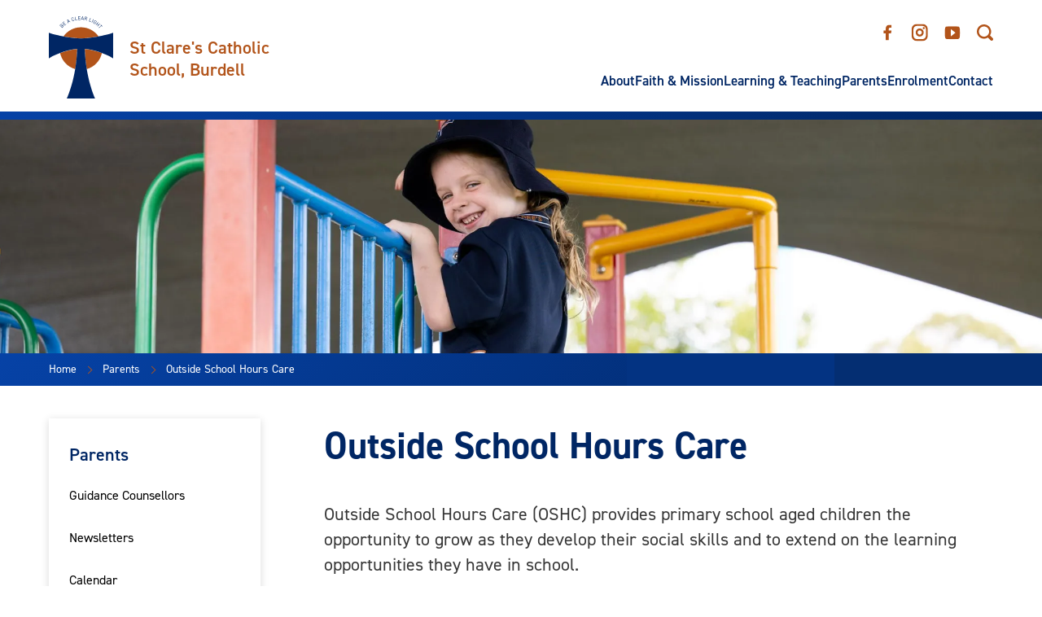

--- FILE ---
content_type: text/html; charset=UTF-8
request_url: https://www.stclarestsv.catholic.edu.au/parents/outside-school-hours-care/
body_size: 31930
content:
	<!DOCTYPE html>
<html lang="en" data-ver="151">
<head>
	<meta charset="utf-8">
	<meta name="viewport" content="width=device-width, initial-scale=1.0">
<title>Outside School Hours Care | St Clare&#039;s Catholic School</title><link rel="shortcut icon" href="/favicon.png" type="image/png" /><meta name="description" content="" />
<meta itemprop="name" content=" Outside School Hours Care | St Clare's Catholic School" />
<meta property="og:title" content=" Outside School Hours Care | St Clare's Catholic School" />
<meta property="og:url" content="https://www.stclarestsv.catholic.edu.au/parents/outside-school-hours-care/" />
<meta property="og:site_name" content=" Outside School Hours Care | St Clare's Catholic School" />
<meta property="og:type" content="website"/>
<link rel="canonical" href="https://www.stclarestsv.catholic.edu.au/parents/outside-school-hours-care/" />
<meta property="fb:admins" content="100003191299389"/>
<meta property="fb:page_id" content="189967496999"/>
<meta name="twitter:card" content="summary" />
<meta name="twitter:title" content="Outside School Hours Care" />
<meta name="twitter:url" content="https://www.stclarestsv.catholic.edu.au/parents/outside-school-hours-care/" />
<meta name="twitter:description" content="Outside School Hours Care" />
<meta name="twitter:site" content="@2" />
<meta itemprop="image" content="https://cdn.xargocdn.com/stclarestsv/a717b9bf-2fd2-4b2a-a1f7-366a2641f4f8/fbshare_original.webp" />
<meta property="og:image" content="https://cdn.xargocdn.com/stclarestsv/a717b9bf-2fd2-4b2a-a1f7-366a2641f4f8/fbshare_original.webp" />
<meta name="twitter:image" content="https://cdn.xargocdn.com/stclarestsv/a717b9bf-2fd2-4b2a-a1f7-366a2641f4f8/fbshare_original.webp" />
<meta name="robots" content="NOODP" />
	
	<style>@import url("https://use.typekit.net/ren0pfj.css");
html,body,div,span,applet,object,iframe,h1,h2,h3,h4,h5,h6,p,blockquote,pre,a,abbr,acronym,address,big,cite,code,del,dfn,em,img,ins,kbd,q,s,samp,small,strike,strong,sub,sup,tt,var,b,u,i,center,dl,dt,dd,ol,ul,li,fieldset,form,label,legend,table,caption,tbody,tfoot,thead,tr,th,td,article,aside,canvas,details,embed,figure,figcaption,footer,header,hgroup,menu,nav,output,ruby,section,summary,time,mark,audio,video{margin:0;padding:0;border:0;font-size:100%;font:inherit;vertical-align:baseline}article,aside,details,figcaption,figure,footer,header,hgroup,menu,nav,section{display:block}ol,ul{list-style:none}blockquote,q{quotes:none}blockquote:before,blockquote:after,q:before,q:after{content:'';content:none}table{border-collapse:collapse;border-spacing:0}*{-webkit-box-sizing:border-box;-moz-box-sizing:border-box;box-sizing:border-box;-webkit-font-smoothing:antialiased;-moz-osx-font-smoothing:grayscale}html{font-size:1em}body{font-weight:400;line-height:1.25;-webkit-text-size-adjust:none;font-family:'din-2014',sans-serif;min-height:100vh;min-height:-webkit-fill-available}img{max-width:100%}a,a:hover,button{text-decoration:none !important;cursor:pointer}button{border:none}a:focus,input:focus,textarea:focus,button:focus,select:focus,.button:focus{outline-color:#00f !important;outline-width:.125rem !important;outline-style:dashed !important}[data-whatintent='mouse'] *:focus,[data-whatintent='touch'] *:focus{outline:none !important}input[type=text],input[type=email],input[type=password],textarea,input[type=url],input[type=date],input[type=number],input[type=text].error,input[type=email].error,input[type=password].error,textarea.error,input[type=url].error,input[type=date].error,input[type=number].error,-webkit-appearance none{border-radius:0;font-family:'din-2014',sans-serif}select:-moz-focusring{color:transparent !important;text-shadow:0 0 0 #fff !important}.ul-reset{margin:0 !important}.ul-reset li{background:none !important;color:auto !important;padding:0 !important}a[href='javascript:void(0);']{cursor:default !important}.user-edit-holder{position:relative}.user-edit-holder--top{top:-3.125rem}.user-edit,.user-add,.user-edit-control{position:relative;z-index:9999;position:absolute;background:#fff;border:.0625rem dotted #000;border-radius:.25rem;padding:.1875rem .375rem;color:#000 !important;font-family:'Open Sans',sans-serif;font-size:.75rem;white-space:nowrap;text-transform:none;letter-spacing:0;line-height:1.2;-webkit-transition:all 0.6s cubic-bezier(0.19, 1, 0.22, 1);-moz-transition:all 0.6s cubic-bezier(0.19, 1, 0.22, 1);-o-transition:all 0.6s cubic-bezier(0.19, 1, 0.22, 1);-ms-transition:all 0.6s cubic-bezier(0.19, 1, 0.22, 1);transition:all 0.6s cubic-bezier(0.19, 1, 0.22, 1);-webkit-box-shadow:0 .125rem .25rem rgba(0,0,0,0.2);box-shadow:0 .125rem .25rem rgba(0,0,0,0.2);cursor:pointer;top:.125rem;left:.125rem}.user-add{top:1.625rem}@media (hover:hover){.user-edit:hover,.user-add:hover,.user-edit-control:hover{background:#000;color:#fff !important;border:.0625rem solid #000}}.user-edit,.user-add{display:none}.user-edit-show .user-edit,.user-edit-show .user-add{display:block}.user-edit-control{position:fixed;top:.125rem;left:.125rem;z-index:999999}.user-edit-control a{border-top:none;border-left:none;border-radius:0;border-bottom-right-radius:.1875rem}.clear-both{clear:both}.video-wrapper{position:relative;padding:0 0 56.25%;height:0}.video-wrapper iframe{position:absolute;top:0;left:0;width:100%;height:100%}.anchor-point-faux{position:relative;top:-8.125rem;visibility:hidden}.lazy,img.inject-me{opacity:0;-ms-filter:"progid:DXImageTransform.Microsoft.Alpha(Opacity=0)";filter:alpha(opacity=0);-webkit-transition:opacity 0.6s cubic-bezier(0.19, 1, 0.22, 1);-moz-transition:opacity 0.6s cubic-bezier(0.19, 1, 0.22, 1);-o-transition:opacity 0.6s cubic-bezier(0.19, 1, 0.22, 1);-ms-transition:opacity 0.6s cubic-bezier(0.19, 1, 0.22, 1);transition:opacity 0.6s cubic-bezier(0.19, 1, 0.22, 1)}.lazy-loaded{opacity:1;-ms-filter:none;filter:none}.page-404 .sub .wrapper .sub-main{width:auto;max-width:63.75rem;float:none;display:block;margin-right:auto;margin-left:auto;padding-left:0;padding-right:0;max-width:100%}.page-404-content{min-height:37.5rem;text-align:center;display:-webkit-box;display:-moz-box;display:-webkit-flex;display:-ms-flexbox;display:box;display:flex;-webkit-box-align:center;-moz-box-align:center;-o-box-align:center;-ms-flex-align:center;-webkit-align-items:center;align-items:center;-webkit-box-pack:center;-moz-box-pack:center;-o-box-pack:center;-ms-flex-pack:center;-webkit-justify-content:center;justify-content:center}@media only screen and (max-width:61.125rem){.page-404-content{min-height:25rem}}@media only screen and (max-width:48rem){.page-404-content{min-height:18.75rem}}.page-404-content h1{font-size:5rem;margin:0 0 1.25rem !important}@media only screen and (max-width:61.125rem){.page-404-content h1{font-size:4rem}}@media only screen and (max-width:48rem){.page-404-content h1{font-size:2.875rem}}.wrapper{width:auto;max-width:84.875rem;float:none;display:block;margin-right:auto;margin-left:auto;padding-left:0;padding-right:0}.wrapper{position:relative;zoom:1;padding:0 3.75rem}.wrapper:before,.wrapper:after{content:"";display:table}.wrapper:after{clear:both}@media only screen and (max-width:48rem){.wrapper{padding:0 2.5rem}}@media only screen and (max-width:23.375rem){.wrapper{padding:0 1.25rem}}.skip-to-content{position:absolute;top:-12.5rem;left:0;width:100%;padding:.625rem 0;background:#fff;border-bottom:.0625rem solid #002664;color:#002664;font-size:1.125rem;z-index:99999;text-align:center}.skip-to-content:focus{top:0}body{padding-top:9.1875rem;-webkit-transition:padding 0.6s cubic-bezier(0.19, 1, 0.22, 1);-moz-transition:padding 0.6s cubic-bezier(0.19, 1, 0.22, 1);-o-transition:padding 0.6s cubic-bezier(0.19, 1, 0.22, 1);-ms-transition:padding 0.6s cubic-bezier(0.19, 1, 0.22, 1);transition:padding 0.6s cubic-bezier(0.19, 1, 0.22, 1)}@media only screen and (max-width:61.125rem){body{padding-top:5.875rem}}header{position:fixed;top:0;height:9.1875rem;background:#fff;top:0;width:100%;z-index:99;zoom:1;-webkit-transition:all 0.6s cubic-bezier(0.19, 1, 0.22, 1);-moz-transition:all 0.6s cubic-bezier(0.19, 1, 0.22, 1);-o-transition:all 0.6s cubic-bezier(0.19, 1, 0.22, 1);-ms-transition:all 0.6s cubic-bezier(0.19, 1, 0.22, 1);transition:all 0.6s cubic-bezier(0.19, 1, 0.22, 1)}header:before,header:after{content:"";display:table}header:after{clear:both}@media only screen and (max-width:61.125rem){header{height:5.875rem !important}}header .wrapper:before,header .wrapper:after{display:none !important}header .wrapper{display:-webkit-box;display:-moz-box;display:-webkit-flex;display:-ms-flexbox;display:box;display:flex;-webkit-box-pack:justify;-moz-box-pack:justify;-o-box-pack:justify;-ms-flex-pack:justify;-webkit-justify-content:space-between;justify-content:space-between;gap:1.875rem}header .wrapper .header-logo{display:block;margin:1.25rem 0 0;position:relative;-webkit-transition:margin 0.6s cubic-bezier(0.19, 1, 0.22, 1);-moz-transition:margin 0.6s cubic-bezier(0.19, 1, 0.22, 1);-o-transition:margin 0.6s cubic-bezier(0.19, 1, 0.22, 1);-ms-transition:margin 0.6s cubic-bezier(0.19, 1, 0.22, 1);transition:margin 0.6s cubic-bezier(0.19, 1, 0.22, 1);width:21.25rem}@media only screen and (max-width:76.25rem){header .wrapper .header-logo{width:17.5rem}}@media only screen and (max-width:61.125rem){header .wrapper .header-logo{margin:.625rem 0 0 !important}}@media only screen and (max-width:25rem){header .wrapper .header-logo{width:15.625rem}}header .wrapper .header-logo svg{float:left;margin:0 1.25rem 0 0;width:4.92182741125rem;height:6.3125rem;-webkit-transition:all 0.6s cubic-bezier(0.19, 1, 0.22, 1);-moz-transition:all 0.6s cubic-bezier(0.19, 1, 0.22, 1);-o-transition:all 0.6s cubic-bezier(0.19, 1, 0.22, 1);-ms-transition:all 0.6s cubic-bezier(0.19, 1, 0.22, 1);transition:all 0.6s cubic-bezier(0.19, 1, 0.22, 1)}@media only screen and (max-width:61.125rem){header .wrapper .header-logo svg{width:3.4111675125rem !important;height:4.375rem !important}}@media only screen and (max-width:25rem){header .wrapper .header-logo svg{margin:0 .625rem 0 0}}header .wrapper .header-logo span{display:block;color:#b2541a;font-size:1.375rem;font-weight:600;padding:1.5625rem 0 0;-webkit-transition:all 0.6s cubic-bezier(0.19, 1, 0.22, 1);-moz-transition:all 0.6s cubic-bezier(0.19, 1, 0.22, 1);-o-transition:all 0.6s cubic-bezier(0.19, 1, 0.22, 1);-ms-transition:all 0.6s cubic-bezier(0.19, 1, 0.22, 1);transition:all 0.6s cubic-bezier(0.19, 1, 0.22, 1);max-width:18.75rem}@media only screen and (max-width:76.25rem){header .wrapper .header-logo span{font-size:1.125rem;padding:1.6875rem 0 0}}@media only screen and (max-width:61.125rem){header .wrapper .header-logo span{padding:1rem 0 0 !important;font-size:1rem;max-width:15rem}}header .wrapper .header-social{position:absolute;top:1.25rem;right:3.125rem;-webkit-transition:top 0.6s cubic-bezier(0.19, 1, 0.22, 1);-moz-transition:top 0.6s cubic-bezier(0.19, 1, 0.22, 1);-o-transition:top 0.6s cubic-bezier(0.19, 1, 0.22, 1);-ms-transition:top 0.6s cubic-bezier(0.19, 1, 0.22, 1);transition:top 0.6s cubic-bezier(0.19, 1, 0.22, 1)}@media only screen and (max-width:61.125rem){header .wrapper .header-social{top:1.5625rem !important;right:6.875rem}}@media only screen and (max-width:48rem){header .wrapper .header-social{right:5.625rem}}@media only screen and (max-width:31.25rem){header .wrapper .header-social{display:none}}header .wrapper .header-social ul{zoom:1}header .wrapper .header-social ul:before,header .wrapper .header-social ul:after{content:"";display:table}header .wrapper .header-social ul:after{clear:both}header .wrapper .header-social ul li{float:left}header .wrapper .header-social ul li a{color:transparent;display:block;width:2.5rem;height:2.5rem}header .wrapper .header-social ul li a svg{position:absolute;top:50%;left:50%;-webkit-transform:translate(-50%,-50%);-moz-transform:translate(-50%,-50%);-o-transform:translate(-50%,-50%);-ms-transform:translate(-50%,-50%);transform:translate(-50%,-50%)}header .wrapper .header-social ul li a svg path,header .wrapper .header-social ul li a svg circle{fill:#b2541a;-webkit-transition:fill 0.6s cubic-bezier(0.19, 1, 0.22, 1);-moz-transition:fill 0.6s cubic-bezier(0.19, 1, 0.22, 1);-o-transition:fill 0.6s cubic-bezier(0.19, 1, 0.22, 1);-ms-transition:fill 0.6s cubic-bezier(0.19, 1, 0.22, 1);transition:fill 0.6s cubic-bezier(0.19, 1, 0.22, 1)}header .wrapper .header-nav{margin:3.1875rem 0 0;-webkit-transition:margin 0.6s cubic-bezier(0.19, 1, 0.22, 1);-moz-transition:margin 0.6s cubic-bezier(0.19, 1, 0.22, 1);-o-transition:margin 0.6s cubic-bezier(0.19, 1, 0.22, 1);-ms-transition:margin 0.6s cubic-bezier(0.19, 1, 0.22, 1);transition:margin 0.6s cubic-bezier(0.19, 1, 0.22, 1)}@media only screen and (max-width:61.125rem){header .wrapper .header-nav{display:none}}header .wrapper .header-nav ul{display:-webkit-box;display:-moz-box;display:-webkit-flex;display:-ms-flexbox;display:box;display:flex;gap:2.5rem}@media only screen and (max-width:75rem){header .wrapper .header-nav ul{gap:1.25rem}}header .wrapper .header-nav ul li{height:6rem;display:-webkit-box;display:-moz-box;display:-webkit-flex;display:-ms-flexbox;display:box;display:flex;-webkit-box-align:center;-moz-box-align:center;-o-box-align:center;-ms-flex-align:center;-webkit-align-items:center;align-items:center}header .wrapper .header-nav ul li a{display:block;color:#002664;font-weight:600;font-size:1.0625rem;line-height:1.2;-webkit-transition:all 0.6s cubic-bezier(0.19, 1, 0.22, 1);-moz-transition:all 0.6s cubic-bezier(0.19, 1, 0.22, 1);-o-transition:all 0.6s cubic-bezier(0.19, 1, 0.22, 1);-ms-transition:all 0.6s cubic-bezier(0.19, 1, 0.22, 1);transition:all 0.6s cubic-bezier(0.19, 1, 0.22, 1);text-align:center}@media only screen and (max-width:71.875rem){header .wrapper .header-nav ul li a{font-size:1rem}}@media only screen and (max-width:66.875rem){header .wrapper .header-nav ul li a{font-size:.875rem}}header .wrapper .header-nav ul li ul{position:absolute;background:#002664;display:none;top:100%}header .wrapper .header-nav ul li ul li{margin:0;float:none;text-align:left;position:relative;width:12.5rem;height:auto}header .wrapper .header-nav ul li ul li a{text-transform:none;font-weight:400;padding:.9375rem 1.25rem;line-height:1.35 !important;font-size:.875rem;color:#fff !important;position:relative;width:12.5rem;text-align:left}header .wrapper .header-nav ul li ul li ul{left:100%;top:0}header .wrapper .header-nav ul li ul li ul:before{display:none}header .wrapper .header-nav ul li ul li .drop-control{position:absolute;top:0;right:0;bottom:0;width:2.5rem;pointer-events:none}header .wrapper .header-nav ul li ul li .drop-control:before,header .wrapper .header-nav ul li ul li .drop-control:after{position:absolute;top:50%;left:50%;content:'';width:.4375rem;height:.0625rem;background:#fff;margin-top:-.125rem;-webkit-transform:translate(-50%,-50%) rotate(45deg);-moz-transform:translate(-50%,-50%) rotate(45deg);-o-transform:translate(-50%,-50%) rotate(45deg);-ms-transform:translate(-50%,-50%) rotate(45deg);transform:translate(-50%,-50%) rotate(45deg)}header .wrapper .header-nav ul li ul li .drop-control:after{margin-top:.125rem;-webkit-transform:translate(-50%,-50%) rotate(135deg);-moz-transform:translate(-50%,-50%) rotate(135deg);-o-transform:translate(-50%,-50%) rotate(135deg);-ms-transform:translate(-50%,-50%) rotate(135deg);transform:translate(-50%,-50%) rotate(135deg)}header .wrapper .header-nav ul li ul li.has-drop a{padding-right:3.75rem}header .wrapper .header-nav ul li.header-nav-col ul{-webkit-column-count:2;-moz-column-count:2;column-count:2;-webkit-column-gap:0;-moz-column-gap:0;column-gap:0;width:25rem}header .wrapper .header-nav ul li.header-nav-col ul li{break-inside:avoid;display:inline-block}header .wrapper .header-nav ul li.header-nav-col ul li ul,header .wrapper .header-nav ul li.header-nav-col ul li .drop-control{display:none !important}header .wrapper .header-nav ul li.header-nav-col ul li.has-drop > a:after{display:none}header .wrapper .header-nav > ul > li.flipped > ul{right:0}header .wrapper .header-nav > ul > li.flipped > ul li.has-drop a{padding-right:1.25rem;padding-left:3.75rem}header .wrapper .header-nav > ul > li.flipped > ul li ul{left:-100%}header .wrapper .header-nav > ul > li.flipped > ul li .drop-control{right:auto;left:0}header .wrapper .header-nav > ul > li.flipped > ul li .drop-control:before,header .wrapper .header-nav > ul > li.flipped > ul li .drop-control:after{margin-top:.125rem}header .wrapper .header-nav > ul > li.flipped > ul li .drop-control:after{margin-top:-.125rem}header .wrapper .header-nav > ul > li.flipped > ul li.has-drop > a:after{right:auto;left:0;-webkit-transform:rotate(180deg);-moz-transform:rotate(180deg);-o-transform:rotate(180deg);-ms-transform:rotate(180deg);transform:rotate(180deg)}header .wrapper .header-nav > ul > li.flipped > ul:before{left:auto;right:1.25rem}header:after{position:absolute;bottom:0;left:0;content:'';width:100%;height:.625rem;background:-webkit-linear-gradient(140deg, #002664 0%, #0642a6 100%);background:-moz-linear-gradient(140deg, #002664 0%, #0642a6 100%);background:-o-linear-gradient(140deg, #002664 0%, #0642a6 100%);background:-ms-linear-gradient(140deg, #002664 0%, #0642a6 100%);background:linear-gradient(-50deg, #002664 0%, #0642a6 100%);-webkit-transition:height 0.6s cubic-bezier(0.19, 1, 0.22, 1);-moz-transition:height 0.6s cubic-bezier(0.19, 1, 0.22, 1);-o-transition:height 0.6s cubic-bezier(0.19, 1, 0.22, 1);-ms-transition:height 0.6s cubic-bezier(0.19, 1, 0.22, 1);transition:height 0.6s cubic-bezier(0.19, 1, 0.22, 1)}@media only screen and (max-width:61.125rem){header:after{height:.25rem}}@media (hover:hover){header .wrapper .header-social ul li a:hover svg path,header .wrapper .header-social ul li a:hover svg circle{fill:#002664}header .wrapper .header-search:hover svg path{fill:#b2541a}header .wrapper .header-nav ul li ul li:hover > a{background:rgba(255,255,255,0.1)}header .wrapper .header-nav ul li:hover > a{color:#b2541a}}.scrolling header{height:6.5625rem}.scrolling header .header-logo{margin-top:.625rem}.scrolling header .header-logo svg{width:3.947208121875rem;height:5.0625rem}.scrolling header .header-logo span{padding:.875rem 0 0}@media only screen and (max-width:76.25rem){.scrolling header .header-logo span{padding:1.0625rem 0 0}}.scrolling header .header-social{top:-2.5rem}.scrolling header .header-nav,.scrolling header .header-search{margin-top:0}.scrolling header .header-nav ul li ul,.scrolling header .header-search ul li ul{top:calc(100% + 4px)}.scrolling header:after{height:.3125rem}.section-search{position:fixed;top:-6.25rem;left:0;width:100%;padding:1.875rem 0;z-index:999;background:#34979d;-webkit-transition:top 0.6s cubic-bezier(0.19, 1, 0.22, 1);-moz-transition:top 0.6s cubic-bezier(0.19, 1, 0.22, 1);-o-transition:top 0.6s cubic-bezier(0.19, 1, 0.22, 1);-ms-transition:top 0.6s cubic-bezier(0.19, 1, 0.22, 1);transition:top 0.6s cubic-bezier(0.19, 1, 0.22, 1)}.section-search .search-hide{position:absolute;top:0;right:0;width:2rem;height:2rem;display:block}.section-search .search-hide:before,.section-search .search-hide:after{position:absolute;content:'';top:50%;left:50%;width:.75rem;height:.125rem;background:#fff;-webkit-transform:translate(-50%,-50%) rotate(45deg);-moz-transform:translate(-50%,-50%) rotate(45deg);-o-transform:translate(-50%,-50%) rotate(45deg);-ms-transform:translate(-50%,-50%) rotate(45deg);transform:translate(-50%,-50%) rotate(45deg);-webkit-transition:background 0.6s cubic-bezier(0.19, 1, 0.22, 1);-moz-transition:background 0.6s cubic-bezier(0.19, 1, 0.22, 1);-o-transition:background 0.6s cubic-bezier(0.19, 1, 0.22, 1);-ms-transition:background 0.6s cubic-bezier(0.19, 1, 0.22, 1);transition:background 0.6s cubic-bezier(0.19, 1, 0.22, 1)}.section-search .search-hide:after{-webkit-transform:translate(-50%,-50%) rotate(135deg);-moz-transform:translate(-50%,-50%) rotate(135deg);-o-transform:translate(-50%,-50%) rotate(135deg);-ms-transform:translate(-50%,-50%) rotate(135deg);transform:translate(-50%,-50%) rotate(135deg)}.section-search .wrapper form{zoom:1}.section-search .wrapper form:before,.section-search .wrapper form:after{content:"";display:table}.section-search .wrapper form:after{clear:both}.section-search .wrapper form input{float:left;width:calc(100% - 40px);height:2.5rem;padding:0 1.25rem;border:none;font-size:1.125rem}.section-search .wrapper form button{border:none;float:right;width:2.5rem;height:2.5rem;outline:none;position:relative;background:#002664;display:block}.section-search .wrapper form button svg{zoom:1;width:1.25rem;height:1.2499444444375rem}.section-search .wrapper form button svg:before,.section-search .wrapper form button svg:after{content:"";display:table}.section-search .wrapper form button svg:after{clear:both}.section-search .wrapper form button svg path{fill:#fff;-webkit-transition:fill 0.6s cubic-bezier(0.19, 1, 0.22, 1);-moz-transition:fill 0.6s cubic-bezier(0.19, 1, 0.22, 1);-o-transition:fill 0.6s cubic-bezier(0.19, 1, 0.22, 1);-ms-transition:fill 0.6s cubic-bezier(0.19, 1, 0.22, 1);transition:fill 0.6s cubic-bezier(0.19, 1, 0.22, 1)}.search-active header,.search-active .mm-menu-button{top:6.25rem}.search-active .section-search{top:0}@media (hover:hover){.section-search .search-hide:hover:before,.section-search .search-hide:hover:after{background:#002664}.section-search .wrapper form button:hover svg path{fill:#b2541a}}.mobile-nav header .header-nav{pointer-events:none;opacity:0;-ms-filter:"progid:DXImageTransform.Microsoft.Alpha(Opacity=0)";filter:alpha(opacity=0)}.mobile-nav .mm-menu-button{display:block}.center{text-align:center;display:block;margin-left:auto;margin-right:auto}.underline{text-decoration:underline}.bold{font-weight:700}.italic{font-style:italic}.link1,.link2{display:inline-block;background-color:transparent;border:.0625rem solid #002664;padding:.8125rem 1.875rem;color:#002664 !important;font-family:'din-2014',sans-serif;font-size:.875rem;font-weight:600;border-radius:0;text-transform:uppercase;-webkit-transition:all 0.6s cubic-bezier(0.19, 1, 0.22, 1) !important;-moz-transition:all 0.6s cubic-bezier(0.19, 1, 0.22, 1) !important;-o-transition:all 0.6s cubic-bezier(0.19, 1, 0.22, 1) !important;-ms-transition:all 0.6s cubic-bezier(0.19, 1, 0.22, 1) !important;transition:all 0.6s cubic-bezier(0.19, 1, 0.22, 1) !important;min-width:8.75rem;text-align:center}.link2{border-color:#b2541a;color:#b2541a !important}@media (hover:hover){.link1:hover{background-color:#002664;color:#fff !important}.link2:hover{background-color:#b2541a;color:#fff !important}}hr.hr-divider,.content hr{border:none;border-top:.0625rem solid #ccc;margin:40px 0 0}p,ul li,ol li,table tr th,table tr td{margin:0 0 20px;font-size:1.125rem;line-height:1.44444444;color:#373737}p strong,ul li strong,ol li strong,table tr th strong,table tr td strong{font-weight:700}p i,ul li i,ol li i,table tr th i,table tr td i,p em,ul li em,ol li em,table tr th em,table tr td em{font-style:italic}p a,ul li a,ol li a,table tr th a,table tr td a{color:#002664;-webkit-transition:color 0.6s cubic-bezier(0.19, 1, 0.22, 1);-moz-transition:color 0.6s cubic-bezier(0.19, 1, 0.22, 1);-o-transition:color 0.6s cubic-bezier(0.19, 1, 0.22, 1);-ms-transition:color 0.6s cubic-bezier(0.19, 1, 0.22, 1);transition:color 0.6s cubic-bezier(0.19, 1, 0.22, 1)}.extracontent1{font-size:1.375rem !important;line-height:1.45 !important;color:#373737 !important;margin:0 0 20px !important}h1,h2,h3,h4,h5,h6{font-family:'din-2014',serif;margin:0 0 20px;color:#002664;line-height:1.25;font-size:2.875rem;font-weight:600}@media only screen and (max-width:61.125rem){h1,h2,h3,h4,h5,h6{font-size:2.5rem}}@media only screen and (max-width:48rem){h1,h2,h3,h4,h5,h6{font-size:2rem}}h1 a,h2 a,h3 a,h4 a,h5 a,h6 a{color:inherit;text-decoration:underline !important}h1 a:hover,h2 a:hover,h3 a:hover,h4 a:hover,h5 a:hover,h6 a:hover{text-decoration:none !important}h1{font-weight:700}h3,h5{color:#b2541a}h2{font-size:2.375rem;line-height:1.3}@media only screen and (max-width:61.125rem){h2{font-size:2rem}}@media only screen and (max-width:61.125rem){h2{font-size:1.75rem}}h3,h4{font-size:1.875rem;line-height:1.35}@media only screen and (max-width:61.125rem){h3,h4{font-size:1.8125rem}}@media only screen and (max-width:61.125rem){h3,h4{font-size:1.625rem}}h5,h6{font-size:1.375rem;line-height:1.4}.page-title{margin:0}img{max-width:100%;height:auto;display:block}ul,ol{margin:0 0 20px;padding:0 0 0 .9375rem}@media only screen and (max-width:48rem){ul,ol{padding:0 0 0 .625rem}}ul li,ol li{padding:0 0 0 1.25rem;margin:0 0 .625rem;position:relative}@media only screen and (max-width:48rem){ul li,ol li{padding:0 0 0 1rem}}ul li p,ol li p{margin:0}ul li ul,ol li ul,ul li ol,ol li ol{margin:.625rem 0 0}ul li ul li,ol li ul li,ul li ol li,ol li ol li{padding:0 0 0 .9375rem}ul li ul li:before,ol li ul li:before,ul li ol li:before,ol li ol li:before{content:'•' !important;top:0 !important;width:auto;height:!important;background:transparent !important;-webkit-transform:none !important;-moz-transform:none !important;-o-transform:none !important;-ms-transform:none !important;transform:none !important;color:#b2541a !important}ul li ul li:after,ol li ul li:after,ul li ol li:after,ol li ol li:after{display:none !important}ul li ul ul li:before,ol li ul ul li:before,ul li ol ul li:before,ol li ol ul li:before{content:'-' !important}ul li:before,ol li:before,ul li:after,ol li:after{position:absolute;content:'';top:.625rem;left:0;width:.375rem;height:.0625rem;background:#b2541a;-webkit-transform:rotate(45deg);-moz-transform:rotate(45deg);-o-transform:rotate(45deg);-ms-transform:rotate(45deg);transform:rotate(45deg)}ul li:after,ol li:after{-webkit-transform:rotate(-45deg);-moz-transform:rotate(-45deg);-o-transform:rotate(-45deg);-ms-transform:rotate(-45deg);transform:rotate(-45deg);top:.875rem}ol{list-style:decimal;padding:0 0 0 2.1875rem}ol li{background:none;padding:0}ol li:before,ol li:after{display:none !important}ul.reset,ol.reset,ul.slick-dots,.datepicker-panel ul,ul.splide__pagination{padding:0;margin:0;list-style:none !important}ul.reset li,ol.reset li,ul.slick-dots li,.datepicker-panel ul li,ul.splide__pagination li{padding:0;margin:0}ul.reset li ul,ol.reset li ul,ul.slick-dots li ul,.datepicker-panel ul li ul,ul.splide__pagination li ul,ul.reset li ol,ol.reset li ol,ul.slick-dots li ol,.datepicker-panel ul li ol,ul.splide__pagination li ol{padding:0;margin:0}ul.reset li:before,ol.reset li:before,ul.slick-dots li:before,.datepicker-panel ul li:before,ul.splide__pagination li:before,ul.reset li:after,ol.reset li:after,ul.slick-dots li:after,.datepicker-panel ul li:after,ul.splide__pagination li:after{display:none}@media (hover:hover){p a:hover,ul li a:hover,ol li a:hover,table tr th a:hover,table tr td a:hover{color:#b2541a}}.image-with-caption{display:inline-block;color:#7d7d7d;font-size:.75rem;font-style:italic;max-width:100%}.image-with-caption img{display:block;margin:0 0 .3125rem;max-width:100%;float:none !important}@media only screen and (max-width:30rem){.image-with-caption img{width:100%}}.feature-block,.feature-block-outline,.feature-block-surround,.feature-block-outline-surround{background:rgba(178,84,26,0.1);padding:2.5rem;zoom:1}.feature-block:before,.feature-block-outline:before,.feature-block-surround:before,.feature-block-outline-surround:before,.feature-block:after,.feature-block-outline:after,.feature-block-surround:after,.feature-block-outline-surround:after{content:"";display:table}.feature-block:after,.feature-block-outline:after,.feature-block-surround:after,.feature-block-outline-surround:after{clear:both}@media only screen and (max-width:61.125rem){.feature-block,.feature-block-outline,.feature-block-surround,.feature-block-outline-surround{padding:1.875rem}}.feature-block,.feature-block-outline{margin:0 0 20px}.feature-block-outline,.feature-block-outline-surround{border:.0625rem solid #002664;background:transparent}.feature-block-surround,.feature-block-outline-surround{padding:0 2.5rem 2.5rem;margin-top:3.75rem}@media only screen and (max-width:61.125rem){.feature-block-surround,.feature-block-outline-surround{padding:0 1.875rem 1.875rem}}.feature-block-surround .row .col,.feature-block-outline-surround .row .col{margin-top:2.5rem !important}@media only screen and (max-width:61.125rem){.feature-block-surround .row .col,.feature-block-outline-surround .row .col{margin-top:1.875rem !important}}.image-single{margin:.625rem !important}.image-top-right,.image-right,.image-right-border{margin:0 0 20px 1.25rem !important;float:right !important}.image-top-left,.image-left,.image-left-border{margin:0 1.25rem 20px 0 !important;float:left !important}.image-single,.image-top-right,.image-top-left{display:block !important}@media only screen and (max-width:48rem){.image-single,.image-top-right,.image-top-left{margin:.9375rem auto !important;float:none !important}}.image-center,.image-center-border{float:none !important;margin-left:auto !important;margin-right:auto !important;margin:0 auto 20px;padding:.1875rem !important;display:block !important;text-align:center}.image-center img,.image-center-border img{margin:0 auto .3125rem !important}.image-left-border,.image-right-border,.image-center-border,.image-border{border:.0625rem solid #eee !important;padding:.1875rem !important}@media only screen and (max-width:30rem){.image-right,.image-left,.image-center,.image-left-border,.image-right-border,.image-center-border{float:none !important;display:block !important;margin:.9375rem auto !important}}.left50 img,.right50 img,.left75 img,.right25 img,.left25 img,.right75 img,.left33 img{margin-top:0 !important}.left50 .gallery-items,.right50 .gallery-items,.left75 .gallery-items,.right25 .gallery-items,.left25 .gallery-items,.right75 .gallery-items,.left33 .gallery-items{padding-top:0 !important}.mce-reset,.image-left,.image-right,.image-center,.image-left-border,.image-right-border,.image-center-border{font-family:'din-2014',sans-serif;font-size:.8125rem;color:#3f3f3f}table.responsive{margin:0 0 20px;width:100%;max-width:100%;border-bottom:.0625rem solid #dedede}@media only screen and (max-width:48rem){table.responsive{display:table}}@media only screen and (max-width:48rem){table.responsive tr{border-top:.0625rem solid #dedede;display:block;padding:.625rem 0}}table.responsive tr td.rowspanner{display:none}@media only screen and (max-width:768px){table.responsive tr td.rowspanner{display:block}}table.responsive tr td{background-color:#fff;padding:.5rem .9375rem !important;border-left:none;border-top:.0625rem solid #dedede;margin:0 !important}@media only screen and (max-width:48rem){table.responsive tr td{white-space:normal;overflow:hidden;width:auto !important;height:auto !important;display:block;border-left:none;border-top:.0625rem solid #fff;position:relative;text-align:left !important;zoom:1;padding:.3125rem .625rem !important}table.responsive tr td:before,table.responsive tr td:after{content:"";display:table}table.responsive tr td:after{clear:both}}table.responsive tr td a{color:inherit;text-decoration:underline !important}table.responsive tr td h1,table.responsive tr td h2,table.responsive tr td h3,table.responsive tr td h4,table.responsive tr td h5,table.responsive tr td h6,table.responsive tr td p{color:inherit;margin:0 !important}@media only screen and (max-width:48rem){table.responsive thead{display:none}}table.responsive thead tr td{background-color:#000;padding:.6875rem .9375rem;color:#fff !important;text-align:left;font-weight:700 !important}@media only screen and (max-width:48rem){table.responsive thead tr td{display:block;border-left:none;border-top:.0625rem solid #fff}}table.responsive thead tr td h1,table.responsive thead tr td h2,table.responsive thead tr td h3,table.responsive thead tr td h4,table.responsive thead tr td h5,table.responsive thead tr td h6,table.responsive thead tr td p{color:inherit !important}table.responsive thead tr td:first-of-type{border-left:none}table.responsive tbody td:before{display:none}@media only screen and (max-width:48rem){table.responsive tbody td:before{display:block;position:relative;content:attr(data-title);white-space:normal;color:#000;font-weight:700;margin:0 0 .1875rem}}@media only screen and (max-width:30rem){table.responsive tbody td:before{float:none;width:100%}}table.responsive tbody td:first-of-type{border-left:none}@keyframes splide-loading{0%{transform:rotate(0)}to{transform:rotate(1turn)}}.splide__container{position:relative;box-sizing:border-box}.splide__list{margin:0!important;padding:0!important;width:-webkit-max-content;width:max-content;will-change:trasform}.splide.is-active .splide__list{display:flex}.splide__pagination{display:inline-flex;align-items:center;width:95%;flex-wrap:wrap;justify-content:center;margin:0}.splide__pagination li{list-style-type:none;display:inline-block;line-height:1;margin:0}.splide{visibility:hidden}.splide,.splide__slide{position:relative;outline:none}.splide__slide{box-sizing:border-box;list-style-type:none!important;margin:0;flex-shrink:0}.splide__slide img{vertical-align:bottom}.splide__slider{position:relative}.splide__spinner{position:absolute;top:0;left:0;right:0;bottom:0;margin:auto;display:inline-block;width:20px;height:20px;border-radius:50%;border:2px solid #999;border-left-color:transparent;animation:splide-loading 1s linear infinite}.splide__track{position:relative;z-index:0;overflow:hidden}.splide--draggable>.splide__track>.splide__list>.splide__slide{-webkit-user-select:none;user-select:none}.splide--fade>.splide__track>.splide__list{display:block}.splide--fade>.splide__track>.splide__list>.splide__slide{position:absolute;top:0;left:0;z-index:0;opacity:0}.splide--fade>.splide__track>.splide__list>.splide__slide.is-active{position:relative;z-index:1;opacity:1}.splide--rtl{direction:rtl}.splide--ttb>.splide__track>.splide__list{display:block}.splide--ttb>.splide__pagination{width:auto}.splide__arrow{position:absolute;z-index:1;top:50%;transform:translateY(-50%);width:2em;height:2em;border-radius:50%;display:flex;align-items:center;justify-content:center;border:none;padding:0;opacity:.7;background:#ccc}.splide__arrow svg{width:1.2em;height:1.2em}.splide__arrow:hover{cursor:pointer;opacity:.9}.splide__arrow:focus{outline:none}.splide__arrow--prev{left:1em}.splide__arrow--prev svg{transform:scaleX(-1)}.splide__arrow--next{right:1em}.splide__pagination{position:absolute;z-index:1;bottom:.5em;left:50%;transform:translateX(-50%);padding:0}.splide__pagination__page{display:inline-block;width:8px;height:8px;background:#ccc;border-radius:50%;margin:3px;padding:0;transition:transfrom .2s linear;border:none;opacity:.7}.splide__pagination__page.is-active{transform:scale(1.4);background:#fff}.splide__pagination__page:hover{cursor:pointer;opacity:.9}.splide__pagination__page:focus{outline:none}.splide__progress__bar{width:0;height:3px;background:#ccc}.splide--nav>.splide__track>.splide__list>.splide__slide{border:3px solid transparent}.splide--nav>.splide__track>.splide__list>.splide__slide.is-active{border-color:#000}.splide--nav>.splide__track>.splide__list>.splide__slide:focus{outline:none}.splide--rtl>.splide__arrows .splide__arrow--prev,.splide--rtl>.splide__track>.splide__arrows .splide__arrow--prev{right:1em;left:auto}.splide--rtl>.splide__arrows .splide__arrow--prev svg,.splide--rtl>.splide__track>.splide__arrows .splide__arrow--prev svg{transform:scaleX(1)}.splide--rtl>.splide__arrows .splide__arrow--next,.splide--rtl>.splide__track>.splide__arrows .splide__arrow--next{left:1em;right:auto}.splide--rtl>.splide__arrows .splide__arrow--next svg,.splide--rtl>.splide__track>.splide__arrows .splide__arrow--next svg{transform:scaleX(-1)}.splide--ttb>.splide__arrows .splide__arrow,.splide--ttb>.splide__track>.splide__arrows .splide__arrow{left:50%;transform:translate(-50%)}.splide--ttb>.splide__arrows .splide__arrow--prev,.splide--ttb>.splide__track>.splide__arrows .splide__arrow--prev{top:1em}.splide--ttb>.splide__arrows .splide__arrow--prev svg,.splide--ttb>.splide__track>.splide__arrows .splide__arrow--prev svg{transform:rotate(-90deg)}.splide--ttb>.splide__arrows .splide__arrow--next,.splide--ttb>.splide__track>.splide__arrows .splide__arrow--next{top:auto;bottom:1em}.splide--ttb>.splide__arrows .splide__arrow--next svg,.splide--ttb>.splide__track>.splide__arrows .splide__arrow--next svg{transform:rotate(90deg)}.splide--ttb>.splide__pagination{display:flex;flex-direction:column;bottom:50%;left:auto;right:.5em;transform:translateY(50%)}
@keyframes splide-loading{0%{transform:rotate(0)}to{transform:rotate(1turn)}}.splide__container{position:relative;box-sizing:border-box}.splide__list{margin:0!important;padding:0!important;width:-webkit-max-content;width:max-content;will-change:trasform}.splide.is-active .splide__list{display:flex}.splide__pagination{display:inline-flex;align-items:center;width:95%;flex-wrap:wrap;justify-content:center;margin:0}.splide__pagination li{list-style-type:none;display:inline-block;line-height:1;margin:0}.splide{visibility:hidden}.splide,.splide__slide{position:relative;outline:none}.splide__slide{box-sizing:border-box;list-style-type:none!important;margin:0;flex-shrink:0}.splide__slide img{vertical-align:bottom}.splide__slider{position:relative}.splide__spinner{position:absolute;top:0;left:0;right:0;bottom:0;margin:auto;display:inline-block;width:20px;height:20px;border-radius:50%;border:2px solid #999;border-left-color:transparent;animation:splide-loading 1s linear infinite}.splide__track{position:relative;z-index:0;overflow:hidden}.splide--draggable>.splide__track>.splide__list>.splide__slide{-webkit-user-select:none;user-select:none}.splide--fade>.splide__track>.splide__list{display:block}.splide--fade>.splide__track>.splide__list>.splide__slide{position:absolute;top:0;left:0;z-index:0;opacity:0}.splide--fade>.splide__track>.splide__list>.splide__slide.is-active{position:relative;z-index:1;opacity:1}.splide--rtl{direction:rtl}.splide--ttb>.splide__track>.splide__list{display:block}.splide--ttb>.splide__pagination{width:auto}
.iframe-video{aspect-ratio:16/9;height:100%;width:100%}.section-hero{background:#002664;position:relative;overflow:hidden}.section-hero .home-video{position:relative;width:100%;overflow:hidden;background:#002664;height:30rem}@media only screen and (max-width:48rem){.section-hero .home-video{height:20rem}}@media only screen and (max-width:30rem){.section-hero .home-video{height:15rem}}.section-hero .home-video .video-wrapper{position:absolute;top:50%;left:50%;-webkit-transform:translate(-50%,-50%);-moz-transform:translate(-50%,-50%);-o-transform:translate(-50%,-50%);-ms-transform:translate(-50%,-50%);transform:translate(-50%,-50%);width:100%;height:100%;min-width:100vw;width:100%;pointer-events:none;opacity:0;-ms-filter:"progid:DXImageTransform.Microsoft.Alpha(Opacity=0)";filter:alpha(opacity=0);-webkit-transition:all 0.6s cubic-bezier(0.19, 1, 0.22, 1);-moz-transition:all 0.6s cubic-bezier(0.19, 1, 0.22, 1);-o-transition:all 0.6s cubic-bezier(0.19, 1, 0.22, 1);-ms-transition:all 0.6s cubic-bezier(0.19, 1, 0.22, 1);transition:all 0.6s cubic-bezier(0.19, 1, 0.22, 1);height:30rem}@media only screen and (max-width:48rem){.section-hero .home-video .video-wrapper{height:20rem}}@media only screen and (max-width:30rem){.section-hero .home-video .video-wrapper{height:15rem}}.section-hero .home-video:before{content:'Video Loading ...';position:absolute;top:50%;left:50%;-webkit-transform:translate(-50%,-50%);-moz-transform:translate(-50%,-50%);-o-transform:translate(-50%,-50%);-ms-transform:translate(-50%,-50%);transform:translate(-50%,-50%);color:#fff;font-size:1.25rem;font-family:'din-2014',serif;text-transform:uppercase;-webkit-animation:fadeInOut 2s infinite;-moz-animation:fadeInOut 2s infinite;-o-animation:fadeInOut 2s infinite;-ms-animation:fadeInOut 2s infinite;animation:fadeInOut 2s infinite}.section-hero .splide{position:relative}.section-hero .splide .splide__track .splide__list .splide__slide{position:relative;overflow:hidden;height:30rem}@media only screen and (max-width:48rem){.section-hero .splide .splide__track .splide__list .splide__slide{height:20rem}}@media only screen and (max-width:30rem){.section-hero .splide .splide__track .splide__list .splide__slide{height:15rem}}.section-hero .splide .splide__track .splide__list .splide__slide img{position:absolute;width:100%;height:100%;object-fit:cover;object-position:50% 50%;-webkit-transform:scale(1.01);-moz-transform:scale(1.01);-o-transform:scale(1.01);-ms-transform:scale(1.01);transform:scale(1.01)}.page-loaded .section-hero .home-video .video-wrapper{opacity:1;-ms-filter:none;filter:none}.section-linkbar{background:#002664;position:relative;overflow:hidden}.section-linkbar .bg{position:absolute;top:50%;-webkit-transform:translate(0,-50%) skew(45deg);-moz-transform:translate(0,-50%) skew(45deg);-o-transform:translate(0,-50%) skew(45deg);-ms-transform:translate(0,-50%) skew(45deg);transform:translate(0,-50%) skew(45deg);bottom:0;right:calc(50% + 740px);width:50vw;height:12.5rem;background:#17664d}@media only screen and (max-width:84.375rem){.section-linkbar .wrapper{padding:0}}.section-linkbar .wrapper .items{float:left;width:calc(100% - 22.5rem);zoom:1;position:relative;left:-1.875rem;opacity:0;-ms-filter:"progid:DXImageTransform.Microsoft.Alpha(Opacity=0)";filter:alpha(opacity=0);-webkit-transition:all 1s cubic-bezier(0.19, 1, 0.22, 1) 0.5s;-moz-transition:all 1s cubic-bezier(0.19, 1, 0.22, 1) 0.5s;-o-transition:all 1s cubic-bezier(0.19, 1, 0.22, 1) 0.5s;-ms-transition:all 1s cubic-bezier(0.19, 1, 0.22, 1) 0.5s;transition:all 1s cubic-bezier(0.19, 1, 0.22, 1) 0.5s}.section-linkbar .wrapper .items:before,.section-linkbar .wrapper .items:after{content:"";display:table}.section-linkbar .wrapper .items:after{clear:both}@media only screen and (max-width:61.125rem){.section-linkbar .wrapper .items{float:none;width:100%}}.section-linkbar .wrapper .items .item{float:left;width:25%;text-align:center;background:#042e72;padding:2.5rem 0 2.4375rem;position:relative}@media only screen and (max-width:61.125rem){.section-linkbar .wrapper .items .item{width:25%;padding:1.25rem 0}}@media only screen and (max-width:31.25rem){.section-linkbar .wrapper .items .item{width:50%}}.section-linkbar .wrapper .items .item .icon{width:2.8125rem;height:2.8125rem;margin:0 auto .625rem;position:relative}@media only screen and (max-width:48rem){.section-linkbar .wrapper .items .item .icon{width:2.5rem;height:2.5rem}}.section-linkbar .wrapper .items .item .icon svg{position:absolute;top:50%;left:50%;-webkit-transform:translate(-50%,-50%);-moz-transform:translate(-50%,-50%);-o-transform:translate(-50%,-50%);-ms-transform:translate(-50%,-50%);transform:translate(-50%,-50%);-webkit-transform:translate(-50%,-50%) scale(1.2);-moz-transform:translate(-50%,-50%) scale(1.2);-o-transform:translate(-50%,-50%) scale(1.2);-ms-transform:translate(-50%,-50%) scale(1.2);transform:translate(-50%,-50%) scale(1.2)}@media only screen and (max-width:48rem){.section-linkbar .wrapper .items .item .icon svg{-webkit-transform:translate(-50%,-50%) scale(1);-moz-transform:translate(-50%,-50%) scale(1);-o-transform:translate(-50%,-50%) scale(1);-ms-transform:translate(-50%,-50%) scale(1);transform:translate(-50%,-50%) scale(1)}}.section-linkbar .wrapper .items .item .icon svg path{fill:#fff;-webkit-transition:fill 0.6s cubic-bezier(0.19, 1, 0.22, 1);-moz-transition:fill 0.6s cubic-bezier(0.19, 1, 0.22, 1);-o-transition:fill 0.6s cubic-bezier(0.19, 1, 0.22, 1);-ms-transition:fill 0.6s cubic-bezier(0.19, 1, 0.22, 1);transition:fill 0.6s cubic-bezier(0.19, 1, 0.22, 1)}.section-linkbar .wrapper .items .item span{color:#fff;font-weight:500;font-size:1rem;-webkit-transition:color 0.6s cubic-bezier(0.19, 1, 0.22, 1);-moz-transition:color 0.6s cubic-bezier(0.19, 1, 0.22, 1);-o-transition:color 0.6s cubic-bezier(0.19, 1, 0.22, 1);-ms-transition:color 0.6s cubic-bezier(0.19, 1, 0.22, 1);transition:color 0.6s cubic-bezier(0.19, 1, 0.22, 1)}.section-linkbar .wrapper .items .item:nth-of-type(2){background:#033382}.section-linkbar .wrapper .items .item:nth-of-type(3){background:#053a92}.section-linkbar .wrapper .items .item:nth-of-type(4){background:#0642a6}.section-linkbar .wrapper .items.show{left:0;opacity:1;-ms-filter:none;filter:none}.section-linkbar .wrapper .text{float:right;width:22.5rem;position:relative;padding:1.625rem 0 0 2.625rem;opacity:0;-ms-filter:"progid:DXImageTransform.Microsoft.Alpha(Opacity=0)";filter:alpha(opacity=0);-webkit-transition:opacity 1s cubic-bezier(0.19, 1, 0.22, 1) 0.7s;-moz-transition:opacity 1s cubic-bezier(0.19, 1, 0.22, 1) 0.7s;-o-transition:opacity 1s cubic-bezier(0.19, 1, 0.22, 1) 0.7s;-ms-transition:opacity 1s cubic-bezier(0.19, 1, 0.22, 1) 0.7s;transition:opacity 1s cubic-bezier(0.19, 1, 0.22, 1) 0.7s}@media only screen and (max-width:84.375rem){.section-linkbar .wrapper .text{padding:1.625rem 3.75rem 0 2.625rem}}@media only screen and (max-width:61.125rem){.section-linkbar .wrapper .text{float:none;width:100%;text-align:center;padding:2.5rem}}@media only screen and (max-width:23.375rem){.section-linkbar .wrapper .text{padding:1.25rem}}.section-linkbar .wrapper .text h6{color:#fff;margin:0 0 .625rem;-webkit-transition:color 0.6s cubic-bezier(0.19, 1, 0.22, 1);-moz-transition:color 0.6s cubic-bezier(0.19, 1, 0.22, 1);-o-transition:color 0.6s cubic-bezier(0.19, 1, 0.22, 1);-ms-transition:color 0.6s cubic-bezier(0.19, 1, 0.22, 1);transition:color 0.6s cubic-bezier(0.19, 1, 0.22, 1)}.section-linkbar .wrapper .text p{color:#fff;display:-webkit-box;-webkit-line-clamp:2;-webkit-box-orient:vertical;overflow:hidden;font-weight:500;margin:0;font-size:1.0625rem;line-height:1.529411765;-webkit-transition:color 0.6s cubic-bezier(0.19, 1, 0.22, 1);-moz-transition:color 0.6s cubic-bezier(0.19, 1, 0.22, 1);-o-transition:color 0.6s cubic-bezier(0.19, 1, 0.22, 1);-ms-transition:color 0.6s cubic-bezier(0.19, 1, 0.22, 1);transition:color 0.6s cubic-bezier(0.19, 1, 0.22, 1)}.section-linkbar .wrapper .text.show{opacity:1;-ms-filter:none;filter:none}@media (hover:hover){.section-linkbar .wrapper .items .item:hover .icon svg path{fill:#b2541a}.section-linkbar .wrapper .items .item:hover span{color:#b2541a}.section-linkbar .wrapper .text a:hover h6,.section-linkbar .wrapper .text a:hover p{color:#b2541a !important}}.section-intro{overflow:hidden;padding:5rem 0 3.75rem}@media only screen and (max-width:61.125rem){.section-intro{padding:3.75rem 0 2.5rem}}@media only screen and (max-width:48rem){.section-intro{padding:2.5rem 0 1.25rem}}.section-intro .wrapper .text{float:left;width:calc(100% - 640px);position:relative;left:-3.75rem;opacity:0;-ms-filter:"progid:DXImageTransform.Microsoft.Alpha(Opacity=0)";filter:alpha(opacity=0);-webkit-transition:all 1s cubic-bezier(0.19, 1, 0.22, 1);-moz-transition:all 1s cubic-bezier(0.19, 1, 0.22, 1);-o-transition:all 1s cubic-bezier(0.19, 1, 0.22, 1);-ms-transition:all 1s cubic-bezier(0.19, 1, 0.22, 1);transition:all 1s cubic-bezier(0.19, 1, 0.22, 1)}@media only screen and (max-width:75rem){.section-intro .wrapper .text{width:calc(100% - 500px)}}@media only screen and (max-width:68.75rem){.section-intro .wrapper .text{width:calc(100% - 360px)}}@media only screen and (max-width:61.125rem){.section-intro .wrapper .text{width:100%;float:none}}@media only screen and (max-width:48rem){.section-intro .wrapper .text{text-align:center}}.section-intro .wrapper .text h1{max-width:31.25rem}.section-intro .wrapper .text.show{left:0;opacity:1;-ms-filter:none;filter:none}.section-intro .wrapper .video{float:right;position:relative;width:32.375rem;margin:0 0 3.0625rem;left:3.75rem;opacity:0;-ms-filter:"progid:DXImageTransform.Microsoft.Alpha(Opacity=0)";filter:alpha(opacity=0);-webkit-transition:all 1s cubic-bezier(0.19, 1, 0.22, 1) 0.2s;-moz-transition:all 1s cubic-bezier(0.19, 1, 0.22, 1) 0.2s;-o-transition:all 1s cubic-bezier(0.19, 1, 0.22, 1) 0.2s;-ms-transition:all 1s cubic-bezier(0.19, 1, 0.22, 1) 0.2s;transition:all 1s cubic-bezier(0.19, 1, 0.22, 1) 0.2s;background:#efefef}@media only screen and (max-width:75rem){.section-intro .wrapper .video{width:25rem}}@media only screen and (max-width:68.75rem){.section-intro .wrapper .video{width:18.75rem}}@media only screen and (max-width:61.125rem){.section-intro .wrapper .video{float:none;width:auto;max-width:33.75rem;float:none;display:block;margin-right:auto;margin-left:auto;padding-left:0;padding-right:0;margin-top:3.125rem}}.section-intro .wrapper .video a{display:block;position:relative;overflow:hidden;padding-bottom:69.691119691%}.section-intro .wrapper .video a img{position:absolute;width:100%;height:100%;object-fit:cover;object-position:50% 50%;-webkit-transform:scale(1.01);-moz-transform:scale(1.01);-o-transform:scale(1.01);-ms-transform:scale(1.01);transform:scale(1.01);-webkit-transition:-webkit-transform 0.6s cubic-bezier(0.19, 1, 0.22, 1);-moz-transition:-moz-transform 0.6s cubic-bezier(0.19, 1, 0.22, 1);-o-transition:-o-transform 0.6s cubic-bezier(0.19, 1, 0.22, 1);-ms-transition:-ms-transform 0.6s cubic-bezier(0.19, 1, 0.22, 1);transition:transform 0.6s cubic-bezier(0.19, 1, 0.22, 1)}.section-intro .wrapper .video a svg{position:absolute;top:50%;left:50%;-webkit-transform:translate(-50%,-50%);-moz-transform:translate(-50%,-50%);-o-transform:translate(-50%,-50%);-ms-transform:translate(-50%,-50%);transform:translate(-50%,-50%);width:3.75rem;height:3.75rem}.section-intro .wrapper .video a svg path:nth-of-type(1){fill:rgba(178,84,26,0.9)}.section-intro .wrapper .video .note{position:absolute;left:-4rem;bottom:-3.0625rem;background:#b2541a;padding:1.25rem;width:10.3125rem;font-size:1.5rem;line-height:1.375;color:#fff;font-weight:500}@media only screen and (max-width:75rem){.section-intro .wrapper .video .note{left:-2.5rem;bottom:-1.875rem;font-size:1.375rem}}@media only screen and (max-width:68.75rem){.section-intro .wrapper .video .note{left:-1.875rem;padding:.75rem}}@media only screen and (max-width:40.625rem){.section-intro .wrapper .video .note{position:relative;left:0;bottom:0;width:100%;font-size:1.25rem;text-align:center}}.section-intro .wrapper .video.show{left:0;opacity:1;-ms-filter:none;filter:none}@media (hover:hover){.section-intro .wrapper .video a:hover img{-webkit-transform:scale(1.05);-moz-transform:scale(1.05);-o-transform:scale(1.05);-ms-transform:scale(1.05);transform:scale(1.05)}}.section-links{background:#002664;padding:2.5rem 0 3.75rem}.section-links .wrapper h2{color:#fff;font-weight:300;text-transform:uppercase;font-size:3.125rem;letter-spacing:.3125rem;margin:0 0 1.875rem;position:relative;left:-3.75rem;opacity:0;-ms-filter:"progid:DXImageTransform.Microsoft.Alpha(Opacity=0)";filter:alpha(opacity=0);-webkit-transition:all 1s cubic-bezier(0.19, 1, 0.22, 1);-moz-transition:all 1s cubic-bezier(0.19, 1, 0.22, 1);-o-transition:all 1s cubic-bezier(0.19, 1, 0.22, 1);-ms-transition:all 1s cubic-bezier(0.19, 1, 0.22, 1);transition:all 1s cubic-bezier(0.19, 1, 0.22, 1)}@media only screen and (max-width:81.25rem){.section-links .wrapper h2{font-size:3.25rem}}@media only screen and (max-width:68.75rem){.section-links .wrapper h2{font-size:2.625rem}}@media only screen and (max-width:48rem){.section-links .wrapper h2{font-size:2.25rem;margin:0 0 1.25rem}}@media only screen and (max-width:31.25rem){.section-links .wrapper h2{font-size:1.75rem;text-align:center}}.section-links .wrapper h2.show{opacity:.4;-ms-filter:"progid:DXImageTransform.Microsoft.Alpha(Opacity=40)";filter:alpha(opacity=40);left:0}.section-links .wrapper .items{zoom:1;margin:0 -.8125rem;position:relative;left:-1.875rem;opacity:0;-ms-filter:"progid:DXImageTransform.Microsoft.Alpha(Opacity=0)";filter:alpha(opacity=0);-webkit-transition:all 1s cubic-bezier(0.19, 1, 0.22, 1);-moz-transition:all 1s cubic-bezier(0.19, 1, 0.22, 1);-o-transition:all 1s cubic-bezier(0.19, 1, 0.22, 1);-ms-transition:all 1s cubic-bezier(0.19, 1, 0.22, 1);transition:all 1s cubic-bezier(0.19, 1, 0.22, 1)}.section-links .wrapper .items:before,.section-links .wrapper .items:after{content:"";display:table}.section-links .wrapper .items:after{clear:both}@media only screen and (max-width:75rem){.section-links .wrapper .items{margin:0 -.5rem}}.section-links .wrapper .items .item{float:left;width:calc(25% - 26px);margin:0 .8125rem;position:relative;overflow:hidden}@media only screen and (max-width:75rem){.section-links .wrapper .items .item{width:calc(25% - 16px);margin:0 .5rem}}@media only screen and (max-width:61.125rem){.section-links .wrapper .items .item{width:calc(50% - 16px);margin:.5rem}}@media only screen and (max-width:32.5rem){.section-links .wrapper .items .item{width:calc(100% - 16px)}}.section-links .wrapper .items .item .img{position:relative;overflow:hidden;padding-bottom:87.152777778%}.section-links .wrapper .items .item .img img{position:absolute;width:100%;height:100%;object-fit:cover;object-position:50% 50%;-webkit-transform:scale(1.01);-moz-transform:scale(1.01);-o-transform:scale(1.01);-ms-transform:scale(1.01);transform:scale(1.01)}.section-links .wrapper .items .item .mask{position:absolute;top:-.125rem;left:-.125rem;bottom:-.125rem;right:-.125rem;background-image:-webkit-linear-gradient(140deg, #252751 0%, #111798 100%);background-image:-moz-linear-gradient(140deg, #252751 0%, #111798 100%);background-image:-o-linear-gradient(140deg, #252751 0%, #111798 100%);background-image:-ms-linear-gradient(140deg, #252751 0%, #111798 100%);background-image:linear-gradient(-50deg, #252751 0%, #111798 100%);opacity:0;-ms-filter:"progid:DXImageTransform.Microsoft.Alpha(Opacity=0)";filter:alpha(opacity=0);-webkit-transition:opacity 0.6s cubic-bezier(0.19, 1, 0.22, 1);-moz-transition:opacity 0.6s cubic-bezier(0.19, 1, 0.22, 1);-o-transition:opacity 0.6s cubic-bezier(0.19, 1, 0.22, 1);-ms-transition:opacity 0.6s cubic-bezier(0.19, 1, 0.22, 1);transition:opacity 0.6s cubic-bezier(0.19, 1, 0.22, 1)}.section-links .wrapper .items .item .text{position:absolute;bottom:0;left:0;width:100%;height:5rem;text-align:center;background-image:-webkit-linear-gradient(270deg, rgba(0,0,0,0) 0%, rgba(0,0,0,0.6) 100%);background-image:-moz-linear-gradient(270deg, rgba(0,0,0,0) 0%, rgba(0,0,0,0.6) 100%);background-image:-o-linear-gradient(270deg, rgba(0,0,0,0) 0%, rgba(0,0,0,0.6) 100%);background-image:-ms-linear-gradient(270deg, rgba(0,0,0,0) 0%, rgba(0,0,0,0.6) 100%);background-image:linear-gradient(180deg, rgba(0,0,0,0) 0%, rgba(0,0,0,0.6) 100%);padding:2.1875rem 0 0}.section-links .wrapper .items .item .text span{color:#fff;font-weight:500;font-size:1.375rem}@media only screen and (max-width:68.75rem){.section-links .wrapper .items .item .text span{font-size:1.25rem}}.section-links .wrapper .items.show{opacity:1;-ms-filter:none;filter:none;left:0}@media (hover:hover){.section-links .wrapper .items .item:hover .mask{opacity:.6;-ms-filter:"progid:DXImageTransform.Microsoft.Alpha(Opacity=60)";filter:alpha(opacity=60)}}@-moz-keyframes fadeInOut{0%{opacity:1;-ms-filter:none;filter:none}50%{opacity:0;-ms-filter:"progid:DXImageTransform.Microsoft.Alpha(Opacity=0)";filter:alpha(opacity=0)}100%{opacity:1;-ms-filter:none;filter:none}}@-webkit-keyframes fadeInOut{0%{opacity:1;-ms-filter:none;filter:none}50%{opacity:0;-ms-filter:"progid:DXImageTransform.Microsoft.Alpha(Opacity=0)";filter:alpha(opacity=0)}100%{opacity:1;-ms-filter:none;filter:none}}@-o-keyframes fadeInOut{0%{opacity:1;-ms-filter:none;filter:none}50%{opacity:0;-ms-filter:"progid:DXImageTransform.Microsoft.Alpha(Opacity=0)";filter:alpha(opacity=0)}100%{opacity:1;-ms-filter:none;filter:none}}@keyframes fadeInOut{0%{opacity:1;-ms-filter:none;filter:none}50%{opacity:0;-ms-filter:"progid:DXImageTransform.Microsoft.Alpha(Opacity=0)";filter:alpha(opacity=0)}100%{opacity:1;-ms-filter:none;filter:none}}</style>
	<link href="/templates/oracle/css/home-2.min.css?ver=151" rel="stylesheet" type="text/css" />
	<link href="/templates/oracle/css/main-2.min.css?ver=151" rel="stylesheet" type="text/css" />
	<link href="/templates/oracle/css/print-2.min.css?ver=151" rel="stylesheet" media="print" type="text/css" />
		<script src="/templates/oracle/js/home-2.min.js?ver=151"></script>
	<script src="/templates/oracle/js/main-2.min.js?ver=151"></script>
	<!-- Google Tag Manager -->
	<script nonce="T1RsaFpEZzJORGsyTWpkaU9UZzI=">(function(w,d,s,l,i){w[l]=w[l]||[];w[l].push({'gtm.start':
	new Date().getTime(),event:'gtm.js'});var f=d.getElementsByTagName(s)[0],
	j=d.createElement(s),dl=l!='dataLayer'?'&l='+l:'';j.async=true;j.src=
	'https://www.googletagmanager.com/gtm.js?id='+i+dl;f.parentNode.insertBefore(j,f);
	})(window,document,'script','dataLayer','GTM-PB3H7NH');</script>
	<!-- End Google Tag Manager -->
</head>
<body class=" page-78 template-default" data-theme="2" data-id="78">
<!-- Google Tag Manager (noscript) -->
<noscript><iframe src=https://www.googletagmanager.com/ns.html?id=GTM-PB3H7NH
height="0" width="0" style="display:none;visibility:hidden"></iframe></noscript>
<!-- End Google Tag Manager (noscript) -->
<a class="skip-to-content" href="#page-content">Skip to main content</a>
<div id="page-content" class="page-content">
<div class="section-search">
	<a href="javascript:;" class="search-hide search-toggle"></a>
	<div class="wrapper">
		<form class="search-dropdown-form" action="/search/">
			<input class="search-dropdown-input" name="q" type="text" placeholder="Search" title="Search" aria-label="Enter search text..." name="q" />
			<button type="submit">
				<svg height="20" viewBox="0 0 20 20" width="20" xmlns="http://www.w3.org/2000/svg"><path d="m19.45 19.45c-.734.733-1.923.733-2.657 0l-3.315-3.315c-1.363.874-2.974 1.395-4.713 1.395-4.84 0-8.765-3.924-8.765-8.765s3.925-8.765 8.765-8.765c4.841 0 8.765 3.924 8.765 8.765 0 1.739-.522 3.35-1.395 4.714l3.315 3.315c.733.734.733 1.922 0 2.656zm-10.685-16.946c-3.457 0-6.261 2.803-6.261 6.261s2.804 6.261 6.261 6.261c3.458 0 6.261-2.803 6.261-6.261s-2.803-6.261-6.261-6.261z"/></svg>			</button>
		</form>
	</div>
</div>
<header class="contrast-inverted">
	<div class="wrapper">
		<div class="header-logo">
			<a href="/" aria-label="Return to Home page">
				<svg height="394" viewBox="0 0 307.2 394" width="307.2" xmlns="http://www.w3.org/2000/svg"><g transform="translate(-46.4 -2.7)"><path d="m200 108.8c31.6-1.4 60.1-5.3 83.8-9.7-18.5-26.4-49.1-43.7-83.8-43.7s-65.3 17.3-83.8 43.7c23.7 4.4 52.2 8.3 83.8 9.7z" fill="#b2541a"/><path d="m181.8 159.2c-25.9 2.9-53.2 9-81.6 19.7 7.9 37.1 36 66.8 72.2 77 4.7-28.8 8.3-61.2 9.4-96.7z" fill="#b2541a"/><path d="m218.2 159.2c1.1 35.5 4.7 67.9 9.4 96.6 36.2-10.2 64.3-39.8 72.2-77-28.4-10.6-55.7-16.8-81.6-19.6z" fill="#b2541a"/><g fill="#002664"><path d="m114.5 46.8c-.7-.7-1.5-1.2-2.4-1.3-.7-.1-1.4-.1-2.1.2.2-.6.2-1.2.1-1.9-.2-.8-.6-1.6-1.2-2.3-.5-.5-1-.9-1.6-1.1-.5-.2-1-.3-1.5-.3h-.2c-.6 0-1.2.2-1.8.5s-1.1.7-1.6 1.2l-4.5 4.4 12 12.1 4.6-4.6c.5-.5 1-1.1 1.3-1.7s.5-1.2.5-1.8-.1-1.2-.3-1.8c-.3-.5-.7-1-1.3-1.6zm-1.2 1.3c.7.7 1 1.5 1 2.3-.1.8-.5 1.6-1.2 2.4l-3.3 3.2-4.4-4.4 3.3-3.2c.8-.7 1.6-1.1 2.4-1.2l.2-.3v.2c.6 0 1.3.3 2 1zm-4.7-3c-.1.4-.2.8-.4 1.1-.2.4-.5.7-.8 1.1l-3.1 3.1-4.1-4.2 3.1-3.1c.3-.3.7-.6 1.1-.8s.8-.3 1.1-.4c.4 0 .8 0 1.1.1.4.1.8.4 1.1.8.4.4.6.8.8 1.1.1.4.1.8.1 1.2z"/><path d="m121.8 44.9-3.7-4.9 5.9-4.5-1-1.3-5.9 4.5-3.6-4.7 6.9-5.3-1-1.3-8.3 6.4 10.3 13.5 8.4-6.4-1-1.3z"/><path d="m134.7 18.3 2.2 18 1.7-.9-.5-4.2 6.5-3.3 3.1 2.9 1.7-.9-13.4-12.3zm8.6 8.3-5.5 2.8-1.2-9.1z"/><path d="m167.6 18.2-1.7.5v.2c.1 1.1-.1 2.1-.7 2.9-.5.8-1.3 1.3-2.3 1.6-.5.2-1.1.2-1.6.2s-1.1-.2-1.5-.5c-.3-.2-.6-.4-.9-.6-.2-.3-.5-.6-.7-1s-.4-.9-.6-1.5-.4-1.3-.7-2.1-.5-1.6-.6-2.2c-.2-.6-.3-1.1-.3-1.6 0-.4 0-.8 0-1.2.1-.3.2-.7.4-1 .3-.5.6-.9 1-1.2s.9-.6 1.4-.7c1-.3 1.9-.3 2.8.1s1.6 1.1 2.1 2.1l.1.2 1.7-.5-.1-.3c-.7-1.4-1.7-2.4-2.9-3s-2.6-.6-4.1-.2c-.8.2-1.5.6-2.1 1.1s-1.1 1.1-1.5 1.8c-.3.5-.4 1-.5 1.4-.1.5-.1 1-.1 1.5.1.5.2 1.1.4 1.8.2.6.4 1.4.7 2.3s.5 1.7.7 2.3.4 1.2.7 1.7.5.9.9 1.2c.3.3.7.6 1.2.9.7.4 1.5.6 2.3.7h.6c.6 0 1.2-.1 1.8-.3.7-.2 1.4-.5 1.9-.9.6-.4 1-.9 1.4-1.5s.6-1.2.8-1.9c.1-.7.2-1.4.1-2.2z"/><path d="m174.9 20.4-2.5-15.2-1.8.3 2.8 16.8 10.4-1.8-.3-1.6z"/><path d="m189 18.5-.4-6.1 7.5-.4-.1-1.7-7.4.4-.4-5.9 8.8-.5-.1-1.6-10.5.5.9 17 10.5-.6-.1-1.6z"/><path d="m208.4 3.2-1.5-.1-7.4 16.5 1.9.1 1.7-3.9 7.3.5 1.2 4.1 1.9.1-5-17.2zm1.5 11.5-6.1-.4 3.7-8.4z"/><path d="m229.2 7.5c-.4-.5-.8-.9-1.4-1.2-.5-.3-1.2-.5-1.9-.7l-6.4-1.3-3.3 16.7 1.7.3 1.5-7.4 4 .8 2.4 8.2 2 .4-2.4-8.3c1.1 0 2-.3 2.8-.9.9-.6 1.4-1.6 1.7-2.9.1-.7.1-1.4 0-2-.1-.7-.3-1.2-.7-1.7zm-2.4 5.5c-.5.2-1 .4-1.6.4-.3 0-.6 0-1-.1l-4.5-.9 1.2-6 4.5.9c1 .2 1.7.6 2.3 1.2.5.6.7 1.4.5 2.5-.2.9-.7 1.6-1.4 2z"/><path d="m246.2 11.5-1.7-.7-6.3 15.8 9.8 3.9.6-1.5-8.1-3.3z"/><path d="m251.126 32.08 7.619-15.196 1.609.807-7.619 15.196z"/><path d="m266.5 30.4-.9 1.4 3.7 2.3-.6 1c-.4.6-.7 1-1.1 1.4-.4.3-.8.6-1.3.8-.6.2-1.2.3-1.8.2s-1.2-.3-1.7-.6-.9-.7-1.2-1.1-.5-.9-.7-1.5c-.1-.4-.1-.7-.1-1.1 0-.3.1-.7.3-1.1s.4-.9.7-1.4.7-1.2 1.2-1.9.9-1.4 1.2-1.9.7-.9 1-1.3c.3-.3.6-.6.9-.7.3-.2.6-.3 1-.4.5-.1 1.1-.1 1.6 0s1 .3 1.5.6c.9.6 1.5 1.3 1.8 2.2s.2 1.9-.1 2.9l-.1.2 1.5.9.1-.3c.3-.7.5-1.4.5-2.1s0-1.4-.3-2c-.2-.6-.5-1.3-1-1.8-.4-.6-1-1-1.6-1.4-.7-.4-1.4-.7-2.2-.9-.8-.1-1.6-.1-2.4.1-.5.1-1 .3-1.4.5s-.8.6-1.2 1-.7.9-1.1 1.4c-.4.6-.8 1.2-1.3 2s-.9 1.5-1.3 2c-.4.6-.6 1.1-.8 1.6s-.3 1-.4 1.5c0 .5 0 1 .1 1.5.2.8.5 1.5 1 2.2.5.6 1 1.2 1.7 1.6.7.5 1.5.8 2.4.9.3 0 .6.1.9.1.5 0 1.1-.1 1.6-.2.7-.2 1.4-.5 1.9-1 .5-.4 1-1 1.5-1.8l1.6-2.5z"/><path d="m289 37.2-4.8 5.8-6.2-5.1 4.9-5.9-1.4-1.1-10.9 13.1 1.4 1.1 4.9-6 6.2 5.2-4.9 5.9 1.3 1.2 10.9-13.1z"/><path d="m294.4 42.1-1.2 1.1 3.4 3.6-11.3 10.5 1.3 1.3 11.2-10.5 3.3 3.6 1.2-1.2z"/><path d="m353.6 81.5s-64.4 23.3-153.6 27.3c-89.2-4.1-153.6-27.3-153.6-27.3v122.7c47.7-27.2 93.5-40.4 135.4-45-4.7 144.4-49.2 237.5-49.2 237.5h66.3 2.1 66.3s-44.5-93-49.2-237.5c41.9 4.6 87.7 17.8 135.4 45v-122.7z"/></g></g></svg>				<span>St Clare's Catholic School, Burdell</span>
			</a>
		</div>
		<div class="header-social">
			<ul class="reset">
								<li>
					<a target="_blank" rel="nofollow noreferer" href="https://www.facebook.com/pages/St-Clares-PF/210382078994556">
						Facebook						<svg height="19.2" viewBox="0 0 9.6 19.2" width="9.6" xmlns="http://www.w3.org/2000/svg"><path d="m2.743 19.2v-8.533h-2.743v-3.556h2.743v-2.133c0-2.916 1.577-4.978 4.114-4.978h2.743v3.556h-1.371c-1.372 0-2.058.711-2.058 2.133v1.422h3.429l-.686 3.556h-2.743v8.533z"/></svg>					</a>
				</li>
				<li>
					<a target="_blank" rel="nofollow noreferer" href="https://www.instagram.com/townsville_catholic_education/">
						Instagram						<svg height="21.174" viewBox="0 0 20.489 21.174" width="20.489" xmlns="http://www.w3.org/2000/svg"><g fill="#262626" transform="translate(-.356 -.013)"><path d="m15.701 3.927c.707 0 1.28.574 1.28 1.28 0 .707-.573 1.28-1.28 1.28-.708 0-1.28-.573-1.28-1.28 0-.706.572-1.28 1.28-1.28"/><path d="m10.6 5.579c2.77 0 5.021 2.251 5.021 5.021s-2.251 5.021-5.021 5.021-5.021-2.251-5.021-5.021 2.251-5.021 5.021-5.021zm0 2.4c-1.444 0-2.621 1.177-2.621 2.621s1.177 2.621 2.621 2.621 2.621-1.177 2.621-2.621-1.177-2.621-2.621-2.621z"/><path d="m14.14.013c3.698 0 6.705 3.007 6.705 6.705v7.765c0 3.697-3.008 6.704-6.705 6.704h-7.08c-3.698 0-6.704-3.007-6.704-6.704v-7.765c0-3.698 3.006-6.705 6.704-6.705zm0 2.4h-7.08c-2.372 0-4.304 1.932-4.304 4.305v7.765c0 2.372 1.932 4.304 4.304 4.304h7.08c2.372 0 4.305-1.932 4.305-4.304v-7.765c0-2.373-1.933-4.305-4.305-4.305z"/></g></svg>					</a>
				</li>
				<li>
					<a target="_blank" rel="nofollow noreferer" href="https://www.youtube.com/@TownsvilleCEO/videos">
						YouTube						<svg height="15.6" viewBox="0 0 19.2 15.6" width="19.2" xmlns="http://www.w3.org/2000/svg"><path d="m17.28.39c-.576-.195-4.128-.39-7.68-.39s-7.104.195-7.68.39c-1.536.487-1.92 3.9-1.92 7.41s.384 6.922 1.92 7.41c.576.195 4.128.39 7.68.39s7.104-.195 7.68-.39c1.536-.488 1.92-3.9 1.92-7.41s-.384-6.923-1.92-7.41zm-9.6 11.798v-8.776l5.76 4.388z"/></svg>					</a>
				</li>
				<li>
					<a href="javascript:;" class="header-search search-show search-toggle">
						<svg height="20" viewBox="0 0 20 20" width="20" xmlns="http://www.w3.org/2000/svg"><path d="m19.45 19.45c-.734.733-1.923.733-2.657 0l-3.315-3.315c-1.363.874-2.974 1.395-4.713 1.395-4.84 0-8.765-3.924-8.765-8.765s3.925-8.765 8.765-8.765c4.841 0 8.765 3.924 8.765 8.765 0 1.739-.522 3.35-1.395 4.714l3.315 3.315c.733.734.733 1.922 0 2.656zm-10.685-16.946c-3.457 0-6.261 2.803-6.261 6.261s2.804 6.261 6.261 6.261c3.458 0 6.261-2.803 6.261-6.261s-2.803-6.261-6.261-6.261z"/></svg>					</a>
				</li>
			</ul>
		</div>
		<nav class="header-nav" role="navigation" aria-label="Main menu" id="header-nav">
			    <ul role="menubar" aria-hidden="false" class="reset">
<li role="menuitem" aria-haspopup="true" class="is-page menu-8 has-drop header-nav-col"><a href="/about/" title="About">About</a><ul role="menubar" aria-hidden="false" class="reset">
<li role="menuitem" aria-haspopup="true" class="is-page menu-44 "><a href="/about/principals-welcome/" title="Principal's Welcome">Principal&#039;s Welcome</a></li>
<li role="menuitem" aria-haspopup="true" class="is-page menu-45 "><a href="/about/school-history/" title="School History">School History</a></li>
<li role="menuitem" aria-haspopup="true" class="is-page menu-52 "><a href="/about/school-song/" title="School Song">School Song</a></li>
<li role="menuitem" aria-haspopup="true" class="is-page menu-46 "><a href="/about/staff/" title="Staff">Staff</a></li>
<li role="menuitem" aria-haspopup="true" class="is-page menu-47 "><a href="/about/st-clare-s-school-board/" title="St Clare's School Board">St Clare&#039;s School Board</a></li>
<li role="menuitem" aria-haspopup="true" class="is-page menu-48 "><a href="/about/school-policies/" title="School Policies">School Policies</a></li>
<li role="menuitem" aria-haspopup="true" class="is-page menu-116 "><a href="/about/student-protection/" title="Student Protection">Student Protection</a></li>
<li role="menuitem" aria-haspopup="true" class="is-page menu-49 "><a href="/about/school-renewal-strategic-plan/" title="School Renewal Strategic Plan">School Renewal Strategic Plan</a></li>
<li role="menuitem" aria-haspopup="true" class="is-page menu-50 "><a href="/about/employment/" title="Employment">Employment</a></li>

<li role="menuitem" aria-haspopup="true" class="is-link menu-51 "><a class="menu-51 External" href="https://www.tsv.catholic.edu.au/about/tce-complaints-process/" title="" target="_blank">Complaints Process</a></li>
<li role="menuitem" aria-haspopup="true" class="is-page menu-53 "><a href="/about/p-f-association/" title="P&F Association">P&amp;F Association</a></li>
<li role="menuitem" aria-haspopup="true" class="is-page menu-55 "><a href="/about/reconciliation-action-plan/" title="Reconciliation Action Plan">Reconciliation Action Plan</a></li>
<li role="menuitem" aria-haspopup="true" class="is-page menu-65 "><a href="/about/student-engagement-guidelines/" title="Student Engagement Guidelines">Student Engagement Guidelines</a></li>

<li role="menuitem" aria-haspopup="true" class="is-link menu-129 "><a class="menu-129 External" href="https://www.tsv.catholic.edu.au/st-clare-s-catholic-school-burdell/" title="" target="_blank">Government Reporting</a></li>

<li role="menuitem" aria-haspopup="true" class="is-link menu-131 "><a class="menu-131 External" href="https://www.tsv.catholic.edu.au/schools/experience-catholic-schools/" title="" target="_blank">Catholic Education </a></li>

<li role="menuitem" aria-haspopup="true" class="is-link menu-141 "><a class="menu-141 External" href="https://www.tsv.catholic.edu.au/schools/conditions-of-enrolment/" title="" target="_blank">Conditions of Enrolment</a></li>

<li role="menuitem" aria-haspopup="true" class="is-link menu-143 "><a class="menu-143 Standard" href="https://www.tsv.catholic.edu.au/about/policies/requests-for-information/" title="" >Requests for Information</a></li>
</ul></li>
<li role="menuitem" aria-haspopup="true" class="is-page menu-12 has-drop header-nav-col"><a href="/faith-mission/" title="Faith & Mission">Faith &amp; Mission</a><ul role="menubar" aria-hidden="false" class="reset">
<li role="menuitem" aria-haspopup="true" class="is-page menu-56 "><a href="/faith-mission/our-charism/" title="Our Charism">Our Charism</a></li>
<li role="menuitem" aria-haspopup="true" class="is-page menu-57 "><a href="/faith-mission/mission-statement/" title="Mission Statement">Mission Statement</a></li>
<li role="menuitem" aria-haspopup="true" class="is-page menu-58 "><a href="/faith-mission/school-prayer/" title="School Prayer">School Prayer</a></li>
<li role="menuitem" aria-haspopup="true" class="is-page menu-59 "><a href="/faith-mission/our-parish/" title="Our Parish">Our Parish</a></li>
<li role="menuitem" aria-haspopup="true" class="is-page menu-60 "><a href="/faith-mission/sacramental/" title="Sacramental">Sacramental</a></li>
<li role="menuitem" aria-haspopup="true" class="is-page menu-61 "><a href="/faith-mission/mission-in-practice/" title="Mission in Practice">Mission in Practice</a></li>
</ul></li>
<li role="menuitem" aria-haspopup="true" class="is-page menu-42 has-drop "><a href="/learning-teaching/" title="Learning & Teaching">Learning &amp; Teaching</a><ul role="menubar" aria-hidden="false" class="reset">
<li role="menuitem" aria-haspopup="true" class="is-page menu-62 "><a href="/learning-teaching/learning-teaching-framework/" title="Learning & Teaching Framework">Learning &amp; Teaching Framework</a></li>
<li role="menuitem" aria-haspopup="true" class="is-page menu-66 "><a href="/learning-teaching/sport/" title="Sport">Sport</a></li>
<li role="menuitem" aria-haspopup="true" class="is-page menu-67 "><a href="/learning-teaching/co-curricular/" title="Co-Curricular">Co-Curricular</a></li>
<li role="menuitem" aria-haspopup="true" class="is-page menu-64 "><a href="/learning-teaching/instrumental-music/" title="Instrumental Music">Instrumental Music</a></li>
<li role="menuitem" aria-haspopup="true" class="is-page menu-117 "><a href="/learning-teaching/ganmana-adara/" title="Ganmana Adara">Ganmana Adara</a></li>
<li role="menuitem" aria-haspopup="true" class="is-page menu-63 "><a href="/learning-teaching/defence-program/" title="Defence Program">Defence Program</a></li>
<li role="menuitem" aria-haspopup="true" class="is-page menu-118 "><a href="/learning-teaching/promoting-a-positive-environment/" title="Promoting a positive environment">Promoting a positive environment</a></li>
<li role="menuitem" aria-haspopup="true" class="is-page menu-150 "><a href="/learning-teaching/ngurra-yaba-talking-place/" title="Ngurra Yaba (Talking Place)">Ngurra Yaba (Talking Place)</a></li>
</ul></li>
<li role="menuitem" aria-haspopup="true" class="is-page menu-43 current has-drop header-nav-col"><a href="/parents/" title="Parents">Parents</a><ul role="menubar" aria-hidden="false" class="reset">
<li role="menuitem" aria-haspopup="true" class="is-page menu-139 "><a href="/parents/guidance-counsellors/" title="Guidance Counsellors ">Guidance Counsellors </a></li>
<li role="menuitem" aria-haspopup="true" class="is-page menu-68 "><a href="/parents/newsletters/" title="Newsletters">Newsletters</a></li>
<li role="menuitem" aria-haspopup="true" class="is-page menu-41 "><a href="/parents/calendar/" title="Calendar">Calendar</a></li>

<li role="menuitem" aria-haspopup="true" class="is-link menu-130 "><a class="menu-130 External" href="https://www.tsv.catholic.edu.au/schools/term-dates/" title="" target="_blank">Term Dates</a></li>
<li role="menuitem" aria-haspopup="true" class="is-page menu-70 "><a href="/parents/compass-portal/" title="Compass Portal">Compass Portal</a></li>
<li role="menuitem" aria-haspopup="true" class="is-page menu-71 "><a href="/parents/school-tv/" title="School TV">School TV</a></li>
<li role="menuitem" aria-haspopup="true" class="is-page menu-72 "><a href="/parents/tuckshop/" title="Tuckshop">Tuckshop</a></li>
<li role="menuitem" aria-haspopup="true" class="is-page menu-73 "><a href="/parents/volunteer-induction/" title="Volunteer Induction">Volunteer Induction</a></li>
<li role="menuitem" aria-haspopup="true" class="is-page menu-74 "><a href="/parents/library/" title="Library">Library</a></li>
<li role="menuitem" aria-haspopup="true" class="is-page menu-75 "><a href="/parents/uniforms/" title="Uniforms">Uniforms</a></li>
<li role="menuitem" aria-haspopup="true" class="is-page menu-76 "><a href="/parents/booklist/" title="Booklists">Booklists</a></li>
<li role="menuitem" aria-haspopup="true" class="is-page menu-77 "><a href="/parents/kindergarten/" title="Kindergarten">Kindergarten</a></li>
<li role="menuitem" aria-haspopup="true" class="is-page menu-78 current "><a href="/parents/outside-school-hours-care/" title="Outside School Hours Care">Outside School Hours Care</a></li>
<li role="menuitem" aria-haspopup="true" class="is-page menu-123 "><a href="/parents/parent-handbook/" title="Parent Handbook ">Parent Handbook </a></li>
<li role="menuitem" aria-haspopup="true" class="is-page menu-124 "><a href="/parents/school-map/" title="School Map ">School Map </a></li>

<li role="menuitem" aria-haspopup="true" class="is-link menu-136 "><a class="menu-136 External" href="https://drive.google.com/file/d/1mmWgMT-JxxQvkf4GkbKFR2dOStSi3OwI/view?usp=sharing" title="" target="_blank">Parent Code of Conduct</a></li>

<li role="menuitem" aria-haspopup="true" class="is-link menu-154 "><a class="menu-154 External" href=" https://drive.google.com/file/d/13_gBwyicycZ40pHN32g3zajO9nmDWFPv/view?usp=sharing" title="" target="_blank">Student Code of Conduct</a></li>
<li role="menuitem" aria-haspopup="true" class="is-page menu-138 "><a href="/parents/medication/" title="Medication ">Medication </a></li>
<li role="menuitem" aria-haspopup="true" class="is-page menu-142 "><a href="/parents/direct-debit-form/" title="Direct Debit Form">Direct Debit Form</a></li>

<li role="menuitem" aria-haspopup="true" class="is-link menu-147 "><a class="menu-147 External" href="https://www.tsv.catholic.edu.au/parents-community/lockdown-rules/" title="" target="_blank">Lockdown Rules</a></li>
</ul></li>
<li role="menuitem" aria-haspopup="true" class="is-page menu-11 has-drop "><a href="/enrolment/" title="Enrolment">Enrolment</a><ul role="menubar" aria-hidden="false" class="reset">
<li role="menuitem" aria-haspopup="true" class="is-page menu-79 "><a href="/enrolment/enrolment-process/" title="Enrolment Process">Enrolment Process</a></li>
<li role="menuitem" aria-haspopup="true" class="is-page menu-152 "><a href="/enrolment/enrolment-enquiry/" title="Enrolment Enquiry">Enrolment Enquiry</a></li>
<li role="menuitem" aria-haspopup="true" class="is-page menu-153 "><a href="/enrolment/apply-now/" title="Apply Now">Apply Now</a></li>
<li role="menuitem" aria-haspopup="true" class="is-page menu-151 "><a href="/enrolment/request-a-parent-handbook/" title="Request a Parent Handbook">Request a Parent Handbook</a></li>
<li role="menuitem" aria-haspopup="true" class="is-page menu-39 "><a href="/enrolment/entry-year-calculator/" title="Entry Year Calculator">Entry Year Calculator</a></li>
<li role="menuitem" aria-haspopup="true" class="is-page menu-80 "><a href="/enrolment/school-fees/" title="School Fees">School Fees</a></li>
</ul></li>
<li role="menuitem" aria-haspopup="true" class="is-page menu-13 "><a href="/contact/" title="Contact">Contact</a></li></ul>
		</nav>
	</div>
</header>

<div class="section-banner">
	<div class="img">
		<img src="https://cdn.xargocdn.com/stclarestsv/267d0102-6021-489b-8412-a3a6abff3d4b/StClairesKidsonbreak15644.crop_3674x1286_0,330.preview_original.webp" alt="Outside School Hours Care" />
	</div>
</div>

<div class="section-breadcrumbs">
	<div class="wrapper">
		<div class="bg"></div>
					<ol class="breadcrumbs reset" itemscope itemtype="http://schema.org/BreadcrumbList">
				<li class="breadcrumb" itemprop="itemListElement" itemscope itemtype="http://schema.org/ListItem">
					<a class="crumb" href="//www.stclarestsv.catholic.edu.au/" title="Home" itemprop="item">
						<span itemprop="name">Home</span>
						<meta itemprop="position" content="1" />
					</a>
				</li>
				<li class="breadcrumb" itemprop="itemListElement" itemscope itemtype="http://schema.org/ListItem">
					<a class="crumb" href="//www.stclarestsv.catholic.edu.au/parents/" title="Parents" itemprop="item">
						<span itemprop="name">Parents</span>
						<meta itemprop="position" content="2" />
					</a>
				</li>
				<li class="breadcrumb">
					<div class="crumb">
						<span>Outside School Hours Care</span>
					</div>
				</li>
			</ol>
	</div>
</div>

<div class="sub-nav-sm">
	<h4>More pages in this section</h4>
	<ul class="reset"></ul>
</div>

<div class="sub-sticky-trigger"></div>

<div class="sub">
	<div class="wrapper">
		<div class="sub-main">
			<div class="content">
				<h1 class="page-title">Outside School Hours Care</h1>
<div class="page-layout" data-layout="one-column">
<div class="page-layout-1">
	<div class="row">
		<div class="col col-wysiwyg">
			<p><span class="extracontent1">Outside School Hours Care (OSHC) provides primary school aged children the opportunity to grow as they develop their social skills and to extend on the learning opportunities they have in school.</span></p>
<p><span>At Mary MacKillop North Queensland OSHC we offer a combination of before school, after school and vacation care.</span></p>
<p><span>Our educators work with all children to create fun and recreational experiences that support children&rsquo;s wellbeing, learning and personal development.&nbsp;</span></p>
<p><span>Our teams pay attention to the needs and interests of each child and promote collaboration and active citizenship. They will support your child to socialise and develop friendships, set up recreational experiences which challenge them and educational experiences which extend upon their learning at home and school and help them develop life skills.</span></p>
<p><span>For more information including operating hours, contact details and enrolment enquiries, please visit our OSHC website.&nbsp;</span></p>
<p><a href="https://www.mmcnq.catholic.edu.au/st-clare-s-oshc-burdell/" target="_blank" rel="noopener noreferrer" class="link1">outside school Hours Care website</a></p>		</div>
	</div>
</div>
</div>
			</div>
		</div>
		<div class="sub-sidebar">
			<div class="sub-sidebar-inner">
				<div class="sub-sidebar-box">
					<h4 class="sub-nav-title">Parents</h4>
					    <ul role="menu" aria-hidden="false"  class="reset sub-nav">
<li role="menuitem" aria-haspopup="true" class="menu-8 has-drop-sub header-nav-col"><a href="/about/" title="About">About</a><ul role="menu" aria-hidden="false" class="reset">
<li role="menuitem" aria-haspopup="true" class="menu-44 "><a href="/about/principals-welcome/" title="Principal's Welcome">Principal&#039;s Welcome</a></li>
<li role="menuitem" aria-haspopup="true" class="menu-45 "><a href="/about/school-history/" title="School History">School History</a></li>
<li role="menuitem" aria-haspopup="true" class="menu-52 "><a href="/about/school-song/" title="School Song">School Song</a></li>
<li role="menuitem" aria-haspopup="true" class="menu-46 "><a href="/about/staff/" title="Staff">Staff</a></li>
<li role="menuitem" aria-haspopup="true" class="menu-47 "><a href="/about/st-clare-s-school-board/" title="St Clare's School Board">St Clare&#039;s School Board</a></li>
<li role="menuitem" aria-haspopup="true" class="menu-48 "><a href="/about/school-policies/" title="School Policies">School Policies</a></li>
<li role="menuitem" aria-haspopup="true" class="menu-116 "><a href="/about/student-protection/" title="Student Protection">Student Protection</a></li>
<li role="menuitem" aria-haspopup="true" class="menu-49 "><a href="/about/school-renewal-strategic-plan/" title="School Renewal Strategic Plan">School Renewal Strategic Plan</a></li>
<li role="menuitem" aria-haspopup="true" class="menu-50 "><a href="/about/employment/" title="Employment">Employment</a></li>

<li role="menuitem" aria-haspopup="true"><a target="blank" class="menu-51 External" href="https://www.tsv.catholic.edu.au/about/tce-complaints-process/" title="">Complaints Process</a></li>
<li role="menuitem" aria-haspopup="true" class="menu-53 "><a href="/about/p-f-association/" title="P&F Association">P&amp;F Association</a></li>
<li role="menuitem" aria-haspopup="true" class="menu-55 "><a href="/about/reconciliation-action-plan/" title="Reconciliation Action Plan">Reconciliation Action Plan</a></li>
<li role="menuitem" aria-haspopup="true" class="menu-65 "><a href="/about/student-engagement-guidelines/" title="Student Engagement Guidelines">Student Engagement Guidelines</a></li>

<li role="menuitem" aria-haspopup="true"><a target="blank" class="menu-129 External" href="https://www.tsv.catholic.edu.au/st-clare-s-catholic-school-burdell/" title="">Government Reporting</a></li>

<li role="menuitem" aria-haspopup="true"><a target="blank" class="menu-131 External" href="https://www.tsv.catholic.edu.au/schools/experience-catholic-schools/" title="">Catholic Education </a></li>

<li role="menuitem" aria-haspopup="true"><a target="blank" class="menu-141 External" href="https://www.tsv.catholic.edu.au/schools/conditions-of-enrolment/" title="">Conditions of Enrolment</a></li>

<li role="menuitem" aria-haspopup="true"><a  class="menu-143 Standard" href="https://www.tsv.catholic.edu.au/about/policies/requests-for-information/" title="">Requests for Information</a></li>
</ul></li>
<li role="menuitem" aria-haspopup="true" class="menu-12 has-drop-sub header-nav-col"><a href="/faith-mission/" title="Faith & Mission">Faith &amp; Mission</a><ul role="menu" aria-hidden="false" class="reset">
<li role="menuitem" aria-haspopup="true" class="menu-56 "><a href="/faith-mission/our-charism/" title="Our Charism">Our Charism</a></li>
<li role="menuitem" aria-haspopup="true" class="menu-57 "><a href="/faith-mission/mission-statement/" title="Mission Statement">Mission Statement</a></li>
<li role="menuitem" aria-haspopup="true" class="menu-58 "><a href="/faith-mission/school-prayer/" title="School Prayer">School Prayer</a></li>
<li role="menuitem" aria-haspopup="true" class="menu-59 "><a href="/faith-mission/our-parish/" title="Our Parish">Our Parish</a></li>
<li role="menuitem" aria-haspopup="true" class="menu-60 "><a href="/faith-mission/sacramental/" title="Sacramental">Sacramental</a></li>
<li role="menuitem" aria-haspopup="true" class="menu-61 "><a href="/faith-mission/mission-in-practice/" title="Mission in Practice">Mission in Practice</a></li>
</ul></li>
<li role="menuitem" aria-haspopup="true" class="menu-42 has-drop-sub "><a href="/learning-teaching/" title="Learning & Teaching">Learning &amp; Teaching</a><ul role="menu" aria-hidden="false" class="reset">
<li role="menuitem" aria-haspopup="true" class="menu-62 "><a href="/learning-teaching/learning-teaching-framework/" title="Learning & Teaching Framework">Learning &amp; Teaching Framework</a></li>
<li role="menuitem" aria-haspopup="true" class="menu-66 "><a href="/learning-teaching/sport/" title="Sport">Sport</a></li>
<li role="menuitem" aria-haspopup="true" class="menu-67 "><a href="/learning-teaching/co-curricular/" title="Co-Curricular">Co-Curricular</a></li>
<li role="menuitem" aria-haspopup="true" class="menu-64 "><a href="/learning-teaching/instrumental-music/" title="Instrumental Music">Instrumental Music</a></li>
<li role="menuitem" aria-haspopup="true" class="menu-117 "><a href="/learning-teaching/ganmana-adara/" title="Ganmana Adara">Ganmana Adara</a></li>
<li role="menuitem" aria-haspopup="true" class="menu-63 "><a href="/learning-teaching/defence-program/" title="Defence Program">Defence Program</a></li>
<li role="menuitem" aria-haspopup="true" class="menu-118 "><a href="/learning-teaching/promoting-a-positive-environment/" title="Promoting a positive environment">Promoting a positive environment</a></li>
<li role="menuitem" aria-haspopup="true" class="menu-150 "><a href="/learning-teaching/ngurra-yaba-talking-place/" title="Ngurra Yaba (Talking Place)">Ngurra Yaba (Talking Place)</a></li>
</ul></li>
<li role="menuitem" aria-haspopup="true" class="menu-43 current has-drop-sub header-nav-col"><a href="/parents/" title="Parents">Parents</a><ul role="menu" aria-hidden="false" class="reset">
<li role="menuitem" aria-haspopup="true" class="menu-139 "><a href="/parents/guidance-counsellors/" title="Guidance Counsellors ">Guidance Counsellors </a></li>
<li role="menuitem" aria-haspopup="true" class="menu-68 "><a href="/parents/newsletters/" title="Newsletters">Newsletters</a></li>
<li role="menuitem" aria-haspopup="true" class="menu-41 "><a href="/parents/calendar/" title="Calendar">Calendar</a></li>

<li role="menuitem" aria-haspopup="true"><a target="blank" class="menu-130 External" href="https://www.tsv.catholic.edu.au/schools/term-dates/" title="">Term Dates</a></li>
<li role="menuitem" aria-haspopup="true" class="menu-70 "><a href="/parents/compass-portal/" title="Compass Portal">Compass Portal</a></li>
<li role="menuitem" aria-haspopup="true" class="menu-71 "><a href="/parents/school-tv/" title="School TV">School TV</a></li>
<li role="menuitem" aria-haspopup="true" class="menu-72 "><a href="/parents/tuckshop/" title="Tuckshop">Tuckshop</a></li>
<li role="menuitem" aria-haspopup="true" class="menu-73 "><a href="/parents/volunteer-induction/" title="Volunteer Induction">Volunteer Induction</a></li>
<li role="menuitem" aria-haspopup="true" class="menu-74 "><a href="/parents/library/" title="Library">Library</a></li>
<li role="menuitem" aria-haspopup="true" class="menu-75 "><a href="/parents/uniforms/" title="Uniforms">Uniforms</a></li>
<li role="menuitem" aria-haspopup="true" class="menu-76 "><a href="/parents/booklist/" title="Booklists">Booklists</a></li>
<li role="menuitem" aria-haspopup="true" class="menu-77 "><a href="/parents/kindergarten/" title="Kindergarten">Kindergarten</a></li>
<li role="menuitem" aria-haspopup="true" class="menu-78 current "><a href="/parents/outside-school-hours-care/" title="Outside School Hours Care">Outside School Hours Care</a></li>
<li role="menuitem" aria-haspopup="true" class="menu-123 "><a href="/parents/parent-handbook/" title="Parent Handbook ">Parent Handbook </a></li>
<li role="menuitem" aria-haspopup="true" class="menu-124 "><a href="/parents/school-map/" title="School Map ">School Map </a></li>

<li role="menuitem" aria-haspopup="true"><a target="blank" class="menu-136 External" href="https://drive.google.com/file/d/1mmWgMT-JxxQvkf4GkbKFR2dOStSi3OwI/view?usp=sharing" title="">Parent Code of Conduct</a></li>

<li role="menuitem" aria-haspopup="true"><a target="blank" class="menu-154 External" href=" https://drive.google.com/file/d/13_gBwyicycZ40pHN32g3zajO9nmDWFPv/view?usp=sharing" title="">Student Code of Conduct</a></li>
<li role="menuitem" aria-haspopup="true" class="menu-138 "><a href="/parents/medication/" title="Medication ">Medication </a></li>
<li role="menuitem" aria-haspopup="true" class="menu-142 "><a href="/parents/direct-debit-form/" title="Direct Debit Form">Direct Debit Form</a></li>

<li role="menuitem" aria-haspopup="true"><a target="blank" class="menu-147 External" href="https://www.tsv.catholic.edu.au/parents-community/lockdown-rules/" title="">Lockdown Rules</a></li>
</ul></li>
<li role="menuitem" aria-haspopup="true" class="menu-11 has-drop-sub "><a href="/enrolment/" title="Enrolment">Enrolment</a><ul role="menu" aria-hidden="false" class="reset">
<li role="menuitem" aria-haspopup="true" class="menu-79 "><a href="/enrolment/enrolment-process/" title="Enrolment Process">Enrolment Process</a></li>
<li role="menuitem" aria-haspopup="true" class="menu-152 "><a href="/enrolment/enrolment-enquiry/" title="Enrolment Enquiry">Enrolment Enquiry</a></li>
<li role="menuitem" aria-haspopup="true" class="menu-153 "><a href="/enrolment/apply-now/" title="Apply Now">Apply Now</a></li>
<li role="menuitem" aria-haspopup="true" class="menu-151 "><a href="/enrolment/request-a-parent-handbook/" title="Request a Parent Handbook">Request a Parent Handbook</a></li>
<li role="menuitem" aria-haspopup="true" class="menu-39 "><a href="/enrolment/entry-year-calculator/" title="Entry Year Calculator">Entry Year Calculator</a></li>
<li role="menuitem" aria-haspopup="true" class="menu-80 "><a href="/enrolment/school-fees/" title="School Fees">School Fees</a></li>
</ul></li>
<li role="menuitem" aria-haspopup="true" class="menu-13 "><a href="/contact/" title="Contact">Contact</a></li></ul>

				</div>
							</div>
		</div>
	</div>
</div>

	<footer class="contrast-inverted">
		<div class="wrapper">
			<div class="footer-left">
				<div class="footer-logo">
					<svg height="394" viewBox="0 0 307.2 394" width="307.2" xmlns="http://www.w3.org/2000/svg"><g transform="translate(-46.4 -2.7)"><path d="m200 108.8c31.6-1.4 60.1-5.3 83.8-9.7-18.5-26.4-49.1-43.7-83.8-43.7s-65.3 17.3-83.8 43.7c23.7 4.4 52.2 8.3 83.8 9.7z" fill="#b2541a"/><path d="m181.8 159.2c-25.9 2.9-53.2 9-81.6 19.7 7.9 37.1 36 66.8 72.2 77 4.7-28.8 8.3-61.2 9.4-96.7z" fill="#b2541a"/><path d="m218.2 159.2c1.1 35.5 4.7 67.9 9.4 96.6 36.2-10.2 64.3-39.8 72.2-77-28.4-10.6-55.7-16.8-81.6-19.6z" fill="#b2541a"/><g fill="#fff"><path d="m114.5 46.8c-.7-.7-1.5-1.2-2.4-1.3-.7-.1-1.4-.1-2.1.2.2-.6.2-1.2.1-1.9-.2-.8-.6-1.6-1.2-2.3-.5-.5-1-.9-1.6-1.1-.5-.2-1-.3-1.5-.3h-.2c-.6 0-1.2.2-1.8.5s-1.1.7-1.6 1.2l-4.5 4.4 12 12.1 4.6-4.6c.5-.5 1-1.1 1.3-1.7s.5-1.2.5-1.8-.1-1.2-.3-1.8c-.3-.5-.7-1-1.3-1.6zm-1.2 1.3c.7.7 1 1.5 1 2.3-.1.8-.5 1.6-1.2 2.4l-3.3 3.2-4.4-4.4 3.3-3.2c.8-.7 1.6-1.1 2.4-1.2l.2-.3v.2c.6 0 1.3.3 2 1zm-4.7-3c-.1.4-.2.8-.4 1.1-.2.4-.5.7-.8 1.1l-3.1 3.1-4.1-4.2 3.1-3.1c.3-.3.7-.6 1.1-.8s.8-.3 1.1-.4c.4 0 .8 0 1.1.1.4.1.8.4 1.1.8.4.4.6.8.8 1.1.1.4.1.8.1 1.2z"/><path d="m121.8 44.9-3.7-4.9 5.9-4.5-1-1.3-5.9 4.5-3.6-4.7 6.9-5.3-1-1.3-8.3 6.4 10.3 13.5 8.4-6.4-1-1.3z"/><path d="m134.7 18.3 2.2 18 1.7-.9-.5-4.2 6.5-3.3 3.1 2.9 1.7-.9-13.4-12.3zm8.6 8.3-5.5 2.8-1.2-9.1z"/><path d="m167.6 18.2-1.7.5v.2c.1 1.1-.1 2.1-.7 2.9-.5.8-1.3 1.3-2.3 1.6-.5.2-1.1.2-1.6.2s-1.1-.2-1.5-.5c-.3-.2-.6-.4-.9-.6-.2-.3-.5-.6-.7-1s-.4-.9-.6-1.5-.4-1.3-.7-2.1-.5-1.6-.6-2.2c-.2-.6-.3-1.1-.3-1.6 0-.4 0-.8 0-1.2.1-.3.2-.7.4-1 .3-.5.6-.9 1-1.2s.9-.6 1.4-.7c1-.3 1.9-.3 2.8.1s1.6 1.1 2.1 2.1l.1.2 1.7-.5-.1-.3c-.7-1.4-1.7-2.4-2.9-3s-2.6-.6-4.1-.2c-.8.2-1.5.6-2.1 1.1s-1.1 1.1-1.5 1.8c-.3.5-.4 1-.5 1.4-.1.5-.1 1-.1 1.5.1.5.2 1.1.4 1.8.2.6.4 1.4.7 2.3s.5 1.7.7 2.3.4 1.2.7 1.7.5.9.9 1.2c.3.3.7.6 1.2.9.7.4 1.5.6 2.3.7h.6c.6 0 1.2-.1 1.8-.3.7-.2 1.4-.5 1.9-.9.6-.4 1-.9 1.4-1.5s.6-1.2.8-1.9c.1-.7.2-1.4.1-2.2z"/><path d="m174.9 20.4-2.5-15.2-1.8.3 2.8 16.8 10.4-1.8-.3-1.6z"/><path d="m189 18.5-.4-6.1 7.5-.4-.1-1.7-7.4.4-.4-5.9 8.8-.5-.1-1.6-10.5.5.9 17 10.5-.6-.1-1.6z"/><path d="m208.4 3.2-1.5-.1-7.4 16.5 1.9.1 1.7-3.9 7.3.5 1.2 4.1 1.9.1-5-17.2zm1.5 11.5-6.1-.4 3.7-8.4z"/><path d="m229.2 7.5c-.4-.5-.8-.9-1.4-1.2-.5-.3-1.2-.5-1.9-.7l-6.4-1.3-3.3 16.7 1.7.3 1.5-7.4 4 .8 2.4 8.2 2 .4-2.4-8.3c1.1 0 2-.3 2.8-.9.9-.6 1.4-1.6 1.7-2.9.1-.7.1-1.4 0-2-.1-.7-.3-1.2-.7-1.7zm-2.4 5.5c-.5.2-1 .4-1.6.4-.3 0-.6 0-1-.1l-4.5-.9 1.2-6 4.5.9c1 .2 1.7.6 2.3 1.2.5.6.7 1.4.5 2.5-.2.9-.7 1.6-1.4 2z"/><path d="m246.2 11.5-1.7-.7-6.3 15.8 9.8 3.9.6-1.5-8.1-3.3z"/><path d="m251.126 32.08 7.619-15.196 1.609.807-7.619 15.196z"/><path d="m266.5 30.4-.9 1.4 3.7 2.3-.6 1c-.4.6-.7 1-1.1 1.4-.4.3-.8.6-1.3.8-.6.2-1.2.3-1.8.2s-1.2-.3-1.7-.6-.9-.7-1.2-1.1-.5-.9-.7-1.5c-.1-.4-.1-.7-.1-1.1 0-.3.1-.7.3-1.1s.4-.9.7-1.4.7-1.2 1.2-1.9.9-1.4 1.2-1.9.7-.9 1-1.3c.3-.3.6-.6.9-.7.3-.2.6-.3 1-.4.5-.1 1.1-.1 1.6 0s1 .3 1.5.6c.9.6 1.5 1.3 1.8 2.2s.2 1.9-.1 2.9l-.1.2 1.5.9.1-.3c.3-.7.5-1.4.5-2.1s0-1.4-.3-2c-.2-.6-.5-1.3-1-1.8-.4-.6-1-1-1.6-1.4-.7-.4-1.4-.7-2.2-.9-.8-.1-1.6-.1-2.4.1-.5.1-1 .3-1.4.5s-.8.6-1.2 1-.7.9-1.1 1.4c-.4.6-.8 1.2-1.3 2s-.9 1.5-1.3 2c-.4.6-.6 1.1-.8 1.6s-.3 1-.4 1.5c0 .5 0 1 .1 1.5.2.8.5 1.5 1 2.2.5.6 1 1.2 1.7 1.6.7.5 1.5.8 2.4.9.3 0 .6.1.9.1.5 0 1.1-.1 1.6-.2.7-.2 1.4-.5 1.9-1 .5-.4 1-1 1.5-1.8l1.6-2.5z"/><path d="m289 37.2-4.8 5.8-6.2-5.1 4.9-5.9-1.4-1.1-10.9 13.1 1.4 1.1 4.9-6 6.2 5.2-4.9 5.9 1.3 1.2 10.9-13.1z"/><path d="m294.4 42.1-1.2 1.1 3.4 3.6-11.3 10.5 1.3 1.3 11.2-10.5 3.3 3.6 1.2-1.2z"/><path d="m353.6 81.5s-64.4 23.3-153.6 27.3c-89.2-4.1-153.6-27.3-153.6-27.3v122.7c47.7-27.2 93.5-40.4 135.4-45-4.7 144.4-49.2 237.5-49.2 237.5h66.3 2.1 66.3s-44.5-93-49.2-237.5c41.9 4.6 87.7 17.8 135.4 45v-122.7z"/></g></g></svg>				</div>
				<div class="footer-links">
					    <ul role="menubar" aria-hidden="false" class="reset">
<li role="menuitem" aria-haspopup="true" class="is-page menu-8 has-drop header-nav-col"><a href="/about/" title="About">About</a><ul role="menubar" aria-hidden="false" class="reset">
<li role="menuitem" aria-haspopup="true" class="is-page menu-44 "><a href="/about/principals-welcome/" title="Principal's Welcome">Principal&#039;s Welcome</a></li>
<li role="menuitem" aria-haspopup="true" class="is-page menu-45 "><a href="/about/school-history/" title="School History">School History</a></li>
<li role="menuitem" aria-haspopup="true" class="is-page menu-52 "><a href="/about/school-song/" title="School Song">School Song</a></li>
<li role="menuitem" aria-haspopup="true" class="is-page menu-46 "><a href="/about/staff/" title="Staff">Staff</a></li>
<li role="menuitem" aria-haspopup="true" class="is-page menu-47 "><a href="/about/st-clare-s-school-board/" title="St Clare's School Board">St Clare&#039;s School Board</a></li>
<li role="menuitem" aria-haspopup="true" class="is-page menu-48 "><a href="/about/school-policies/" title="School Policies">School Policies</a></li>
<li role="menuitem" aria-haspopup="true" class="is-page menu-116 "><a href="/about/student-protection/" title="Student Protection">Student Protection</a></li>
<li role="menuitem" aria-haspopup="true" class="is-page menu-49 "><a href="/about/school-renewal-strategic-plan/" title="School Renewal Strategic Plan">School Renewal Strategic Plan</a></li>
<li role="menuitem" aria-haspopup="true" class="is-page menu-50 "><a href="/about/employment/" title="Employment">Employment</a></li>

<li role="menuitem" aria-haspopup="true" class="is-link menu-51 "><a class="menu-51 External" href="https://www.tsv.catholic.edu.au/about/tce-complaints-process/" title="" target="_blank">Complaints Process</a></li>
<li role="menuitem" aria-haspopup="true" class="is-page menu-53 "><a href="/about/p-f-association/" title="P&F Association">P&amp;F Association</a></li>
<li role="menuitem" aria-haspopup="true" class="is-page menu-55 "><a href="/about/reconciliation-action-plan/" title="Reconciliation Action Plan">Reconciliation Action Plan</a></li>
<li role="menuitem" aria-haspopup="true" class="is-page menu-65 "><a href="/about/student-engagement-guidelines/" title="Student Engagement Guidelines">Student Engagement Guidelines</a></li>

<li role="menuitem" aria-haspopup="true" class="is-link menu-129 "><a class="menu-129 External" href="https://www.tsv.catholic.edu.au/st-clare-s-catholic-school-burdell/" title="" target="_blank">Government Reporting</a></li>

<li role="menuitem" aria-haspopup="true" class="is-link menu-131 "><a class="menu-131 External" href="https://www.tsv.catholic.edu.au/schools/experience-catholic-schools/" title="" target="_blank">Catholic Education </a></li>

<li role="menuitem" aria-haspopup="true" class="is-link menu-141 "><a class="menu-141 External" href="https://www.tsv.catholic.edu.au/schools/conditions-of-enrolment/" title="" target="_blank">Conditions of Enrolment</a></li>

<li role="menuitem" aria-haspopup="true" class="is-link menu-143 "><a class="menu-143 Standard" href="https://www.tsv.catholic.edu.au/about/policies/requests-for-information/" title="" >Requests for Information</a></li>
</ul></li>
<li role="menuitem" aria-haspopup="true" class="is-page menu-12 has-drop header-nav-col"><a href="/faith-mission/" title="Faith & Mission">Faith &amp; Mission</a><ul role="menubar" aria-hidden="false" class="reset">
<li role="menuitem" aria-haspopup="true" class="is-page menu-56 "><a href="/faith-mission/our-charism/" title="Our Charism">Our Charism</a></li>
<li role="menuitem" aria-haspopup="true" class="is-page menu-57 "><a href="/faith-mission/mission-statement/" title="Mission Statement">Mission Statement</a></li>
<li role="menuitem" aria-haspopup="true" class="is-page menu-58 "><a href="/faith-mission/school-prayer/" title="School Prayer">School Prayer</a></li>
<li role="menuitem" aria-haspopup="true" class="is-page menu-59 "><a href="/faith-mission/our-parish/" title="Our Parish">Our Parish</a></li>
<li role="menuitem" aria-haspopup="true" class="is-page menu-60 "><a href="/faith-mission/sacramental/" title="Sacramental">Sacramental</a></li>
<li role="menuitem" aria-haspopup="true" class="is-page menu-61 "><a href="/faith-mission/mission-in-practice/" title="Mission in Practice">Mission in Practice</a></li>
</ul></li>
<li role="menuitem" aria-haspopup="true" class="is-page menu-42 has-drop "><a href="/learning-teaching/" title="Learning & Teaching">Learning &amp; Teaching</a><ul role="menubar" aria-hidden="false" class="reset">
<li role="menuitem" aria-haspopup="true" class="is-page menu-62 "><a href="/learning-teaching/learning-teaching-framework/" title="Learning & Teaching Framework">Learning &amp; Teaching Framework</a></li>
<li role="menuitem" aria-haspopup="true" class="is-page menu-66 "><a href="/learning-teaching/sport/" title="Sport">Sport</a></li>
<li role="menuitem" aria-haspopup="true" class="is-page menu-67 "><a href="/learning-teaching/co-curricular/" title="Co-Curricular">Co-Curricular</a></li>
<li role="menuitem" aria-haspopup="true" class="is-page menu-64 "><a href="/learning-teaching/instrumental-music/" title="Instrumental Music">Instrumental Music</a></li>
<li role="menuitem" aria-haspopup="true" class="is-page menu-117 "><a href="/learning-teaching/ganmana-adara/" title="Ganmana Adara">Ganmana Adara</a></li>
<li role="menuitem" aria-haspopup="true" class="is-page menu-63 "><a href="/learning-teaching/defence-program/" title="Defence Program">Defence Program</a></li>
<li role="menuitem" aria-haspopup="true" class="is-page menu-118 "><a href="/learning-teaching/promoting-a-positive-environment/" title="Promoting a positive environment">Promoting a positive environment</a></li>
<li role="menuitem" aria-haspopup="true" class="is-page menu-150 "><a href="/learning-teaching/ngurra-yaba-talking-place/" title="Ngurra Yaba (Talking Place)">Ngurra Yaba (Talking Place)</a></li>
</ul></li>
<li role="menuitem" aria-haspopup="true" class="is-page menu-43 current has-drop header-nav-col"><a href="/parents/" title="Parents">Parents</a><ul role="menubar" aria-hidden="false" class="reset">
<li role="menuitem" aria-haspopup="true" class="is-page menu-139 "><a href="/parents/guidance-counsellors/" title="Guidance Counsellors ">Guidance Counsellors </a></li>
<li role="menuitem" aria-haspopup="true" class="is-page menu-68 "><a href="/parents/newsletters/" title="Newsletters">Newsletters</a></li>
<li role="menuitem" aria-haspopup="true" class="is-page menu-41 "><a href="/parents/calendar/" title="Calendar">Calendar</a></li>

<li role="menuitem" aria-haspopup="true" class="is-link menu-130 "><a class="menu-130 External" href="https://www.tsv.catholic.edu.au/schools/term-dates/" title="" target="_blank">Term Dates</a></li>
<li role="menuitem" aria-haspopup="true" class="is-page menu-70 "><a href="/parents/compass-portal/" title="Compass Portal">Compass Portal</a></li>
<li role="menuitem" aria-haspopup="true" class="is-page menu-71 "><a href="/parents/school-tv/" title="School TV">School TV</a></li>
<li role="menuitem" aria-haspopup="true" class="is-page menu-72 "><a href="/parents/tuckshop/" title="Tuckshop">Tuckshop</a></li>
<li role="menuitem" aria-haspopup="true" class="is-page menu-73 "><a href="/parents/volunteer-induction/" title="Volunteer Induction">Volunteer Induction</a></li>
<li role="menuitem" aria-haspopup="true" class="is-page menu-74 "><a href="/parents/library/" title="Library">Library</a></li>
<li role="menuitem" aria-haspopup="true" class="is-page menu-75 "><a href="/parents/uniforms/" title="Uniforms">Uniforms</a></li>
<li role="menuitem" aria-haspopup="true" class="is-page menu-76 "><a href="/parents/booklist/" title="Booklists">Booklists</a></li>
<li role="menuitem" aria-haspopup="true" class="is-page menu-77 "><a href="/parents/kindergarten/" title="Kindergarten">Kindergarten</a></li>
<li role="menuitem" aria-haspopup="true" class="is-page menu-78 current "><a href="/parents/outside-school-hours-care/" title="Outside School Hours Care">Outside School Hours Care</a></li>
<li role="menuitem" aria-haspopup="true" class="is-page menu-123 "><a href="/parents/parent-handbook/" title="Parent Handbook ">Parent Handbook </a></li>
<li role="menuitem" aria-haspopup="true" class="is-page menu-124 "><a href="/parents/school-map/" title="School Map ">School Map </a></li>

<li role="menuitem" aria-haspopup="true" class="is-link menu-136 "><a class="menu-136 External" href="https://drive.google.com/file/d/1mmWgMT-JxxQvkf4GkbKFR2dOStSi3OwI/view?usp=sharing" title="" target="_blank">Parent Code of Conduct</a></li>

<li role="menuitem" aria-haspopup="true" class="is-link menu-154 "><a class="menu-154 External" href=" https://drive.google.com/file/d/13_gBwyicycZ40pHN32g3zajO9nmDWFPv/view?usp=sharing" title="" target="_blank">Student Code of Conduct</a></li>
<li role="menuitem" aria-haspopup="true" class="is-page menu-138 "><a href="/parents/medication/" title="Medication ">Medication </a></li>
<li role="menuitem" aria-haspopup="true" class="is-page menu-142 "><a href="/parents/direct-debit-form/" title="Direct Debit Form">Direct Debit Form</a></li>

<li role="menuitem" aria-haspopup="true" class="is-link menu-147 "><a class="menu-147 External" href="https://www.tsv.catholic.edu.au/parents-community/lockdown-rules/" title="" target="_blank">Lockdown Rules</a></li>
</ul></li>
<li role="menuitem" aria-haspopup="true" class="is-page menu-11 has-drop "><a href="/enrolment/" title="Enrolment">Enrolment</a><ul role="menubar" aria-hidden="false" class="reset">
<li role="menuitem" aria-haspopup="true" class="is-page menu-79 "><a href="/enrolment/enrolment-process/" title="Enrolment Process">Enrolment Process</a></li>
<li role="menuitem" aria-haspopup="true" class="is-page menu-152 "><a href="/enrolment/enrolment-enquiry/" title="Enrolment Enquiry">Enrolment Enquiry</a></li>
<li role="menuitem" aria-haspopup="true" class="is-page menu-153 "><a href="/enrolment/apply-now/" title="Apply Now">Apply Now</a></li>
<li role="menuitem" aria-haspopup="true" class="is-page menu-151 "><a href="/enrolment/request-a-parent-handbook/" title="Request a Parent Handbook">Request a Parent Handbook</a></li>
<li role="menuitem" aria-haspopup="true" class="is-page menu-39 "><a href="/enrolment/entry-year-calculator/" title="Entry Year Calculator">Entry Year Calculator</a></li>
<li role="menuitem" aria-haspopup="true" class="is-page menu-80 "><a href="/enrolment/school-fees/" title="School Fees">School Fees</a></li>
</ul></li>
<li role="menuitem" aria-haspopup="true" class="is-page menu-13 "><a href="/contact/" title="Contact">Contact</a></li></ul>
				</div>
				<div class="term-dates"></div>
			</div>
			<div class="footer-right">
				<div class="footer-contact">
					<h6>Contact</h6>
					<p>
						<svg height="14.958" viewBox="0 0 15 14.958" width="15" xmlns="http://www.w3.org/2000/svg"><path d="m10.714 9.768-1.18 1.208c-.731-.364-4.364-2.304-5.646-5.497l1.395-1.331c.213-.203.28-.468.254-.735-.029-.295-.179-.594-.369-.798v-.001c-.005-.006-.011-.011-.017-.016l-2.332-2.303v-.001c-.01-.01-.021-.019-.033-.026-.134-.098-1.254-.852-1.927.707-.062.145-.136.29-.214.443-.725 1.428-1.788 3.52 2.863 9.094.004.006.009.011.015.016.224.255 3.793 4.223 8.452 4.429.419.018 1.186-.252 1.832-.652.342-.211.655-.46.872-.725.239-.292.367-.607.306-.922-.032-.163-.115-.321-.258-.469l-2.405-2.484h.001c-.012-.012-.025-.022-.038-.031-.129-.096-.939-.652-1.571.094z"/></svg>						<a href="tel:07-4760-6900">(07) 4760 6900</a>
					</p>
					<p>
						<svg height="19.24" viewBox="0 0 14.456 19.24" width="14.456" xmlns="http://www.w3.org/2000/svg"><path d="m7.228.75c3.985 0 7.228 3.243 7.228 7.228 0 3.911-6.781 11.514-7.07 11.836l-.158.176-.159-.176c-.288-.322-7.069-7.925-7.069-11.836 0-3.985 3.243-7.228 7.228-7.228zm0 3.508c-2.052 0-3.72 1.669-3.72 3.72 0 2.052 1.668 3.721 3.72 3.721 2.051 0 3.72-1.669 3.72-3.721 0-2.051-1.669-3.72-3.72-3.72z" transform="translate(0 -.75)"/></svg>						Burdell Drive, <br />Burdell&nbsp; QLD&nbsp; 4818					</p>
					<p>
						<svg height="13.6" viewBox="0 0 16.341 13.6" width="16.341" xmlns="http://www.w3.org/2000/svg"><path d="m8.829 7.48c-1.328 0-8.17-5.514-8.17-5.514v-.606c0-.751.609-1.36 1.361-1.36h13.618c.753 0 1.362.609 1.362 1.36l-.011.68s-6.768 5.44-8.16 5.44zm0 1.87c1.456 0 8.16-5.27 8.16-5.27l.011 8.16c0 .751-.609 1.36-1.362 1.36h-13.618c-.751 0-1.361-.609-1.361-1.36l.011-8.16c-.001 0 6.831 5.27 8.159 5.27z" transform="translate(-.659)"/></svg>						<a href="mailto:&#x65;nq&#x75;i&#114;ie&#x73;&#x40;stc&#108;&#97;rest&#115;&#118;&#x2e;&#99;ath&#x6f;&#x6c;i&#99;&#46;edu&#46;&#x61;u">Email Enquiry</a>
					</p>
					<h6>For Parents</h6>
					<p class="schooltv">
						<a href="//www.stclarestsv.catholic.edu.au/parents/school-tv/">
							<svg height="37.011" viewBox="0 0 30 37.011" width="30" xmlns="http://www.w3.org/2000/svg"><path d="m30 20.354c0-2.88.058-6.163-2.458-8.756-1.714-1.767-5.178-2.457-8.408-2.717-.277-1.107-.977-2.042-1.921-2.627l4.21-3.079c.197.134.436.213.693.213.681 0 1.233-.552 1.233-1.232 0-.681-.552-1.233-1.233-1.233s-1.233.552-1.233 1.233c0 .21.053.408.146.581l-4.392 3.213c-.522-.223-1.096-.347-1.699-.347-.492 0-.963.086-1.403.237l-3.655-3.787c.195-.218.314-.505.314-.82 0-.681-.552-1.233-1.233-1.233s-1.233.552-1.233 1.233.552 1.232 1.233 1.232c.152 0 .298-.028.433-.079l3.568 3.697c-1.098.564-1.92 1.583-2.223 2.809-3.194.268-6.59.962-8.281 2.706-2.516 2.593-2.458 5.876-2.458 8.756s-.047 6.73 2.412 9.191c2.537 2.538 8.267 2.464 12.588 2.464 1.99 0 4.278.015 6.415-.216.001 0 .001 0 .002.001 1.942.457-2.668 5.064-2.668 5.064-.134.207.078.179.357.063 3.97-1.654 9.774-5.555 10.426-10.972.483-1.881.468-3.905.468-5.595" fill="#27a9e0"/><path d="m17.053 29.249c.184-.043 7.84-1.81 9.354-2.712.983-.586 1.148-1.168 1.371-2.195.268-1.231-.957-6.538-.957-6.538s-1.225-5.308-2.077-6.603c-.553-.841-1.108-1.167-2.194-1.371-1.32-.248-9.892 1.731-9.589 1.661s-7.834 1.809-9.365 2.715c-.951.562-1.243 1.196-1.371 2.194-.198 1.537 1.027 6.845 1.027 6.845s1.226 5.307 2.006 6.296c.651.825 1.054 1.28 2.195 1.372 1.773.143 9.417-1.622 9.6-1.664" fill="#fefefe"/><path d="m8.224 29.815c-.9 0-1.515-.04-1.882-.122-1.189-.265-1.575-.836-2.105-1.744-.627-1.075-1.06-5.848-1.107-6.388-.019-.215-.457-5.286-.053-6.759.261-.953.649-1.639 1.778-2.109 1.409-.586 7.472-1.178 9.056-1.324v-.001l.32-.028c.572-.049 5.06-.425 7.686-.425 1.213 0 1.594.081 1.774.142 1.101.371 1.647.831 2.086 1.759.653 1.381 1.103 6.45 1.122 6.665.047.541.449 5.316.018 6.484-.363.983-.643 1.61-1.769 2.083-1.552.651-8.557 1.282-9.351 1.352-.498.043-4.858.415-7.573.415z" fill="#8cc63f"/><g fill="#fefefe"><path d="m21.917 10.605v.62-.62c-2.163 0-5.606.255-7.071.373v-.004l-.646.057c-.001 0-.003 0-.004 0h-.003l-.592.052v.003c-2.082.197-7.498.752-8.865 1.321-1.241.516-1.68 1.298-1.958 2.313-.411 1.5-.005 6.323.043 6.867.078.894.501 5.409 1.148 6.518.575.984 1.017 1.603 2.306 1.891.389.087 1.027.13 1.949.13 2.804 0 7.402-.4 7.596-.417.798-.07 7.843-.701 9.448-1.375 1.219-.512 1.546-1.196 1.94-2.262.445-1.205.078-5.724-.001-6.618-.047-.545-.485-5.364-1.15-6.77-.48-1.016-1.073-1.519-2.267-1.921-.218-.074-.628-.158-1.873-.158m0 .62c.792 0 1.407.035 1.675.125 1.006.34 1.492.725 1.905 1.599.636 1.346 1.093 6.559 1.093 6.559s.456 5.213.036 6.349c-.35.947-.584 1.479-1.598 1.905-1.561.655-9.082 1.313-9.262 1.329-.14.012-4.733.414-7.542.414-.794 0-1.446-.032-1.814-.114-1.074-.24-1.396-.727-1.905-1.598-.61-1.046-1.066-6.259-1.066-6.259s-.457-5.214-.063-6.65c.255-.932.618-1.497 1.598-1.905 1.523-.634 9.022-1.307 9.274-1.33.237-.02 4.979-.424 7.669-.424"/><path d="m20.516 21.853c-.719 2.298-2.796 3.953-5.291 4.215-2.548.268-4.938-.924-6.087-3.038-.198-.362-.064-.814.298-1.011.089-.049.184-.077.279-.087.291-.031.584.112.732.385.862 1.581 2.676 2.471 4.622 2.266 1.902-.2 3.482-1.446 4.023-3.176.124-.394.542-.613.935-.489.393.123.613.541.489.935m-4.287-5.902c-.089-.847.527-1.606 1.374-1.695.846-.089 1.606.526 1.695 1.372.089.848-.526 1.608-1.373 1.697-.846.089-1.607-.526-1.696-1.374m-6.955.731c-.089-.847.526-1.606 1.373-1.695s1.606.526 1.695 1.373-.526 1.607-1.372 1.696c-.847.089-1.607-.526-1.696-1.374"/><path d="m13.311 22.065.705-.074-.348-3.306-.705.074z"/><path d="m15.825 19.314-1.518-.676.174 1.652.173 1.653 1.345-.976 1.344-.977z"/></g></svg>							SchoolTV
						</a>
					</p>
				</div>
				<div class="footer-hours">
					<h6>Office Hours</h6>
					<p>8:00am - 3:30pm</p>
<h6>School Hours</h6>
<p>8:25am - 2:45pm</p>					<h6>Our Socials</h6>
					<div class="footer-social">
					<ul class="reset">
										<li>
					<a target="_blank" rel="nofollow noreferer" href="https://www.facebook.com/pages/St-Clares-PF/210382078994556">
						Facebook						<svg height="19.2" viewBox="0 0 9.6 19.2" width="9.6" xmlns="http://www.w3.org/2000/svg"><path d="m2.743 19.2v-8.533h-2.743v-3.556h2.743v-2.133c0-2.916 1.577-4.978 4.114-4.978h2.743v3.556h-1.371c-1.372 0-2.058.711-2.058 2.133v1.422h3.429l-.686 3.556h-2.743v8.533z"/></svg>					</a>
				</li>
				<li>
					<a target="_blank" rel="nofollow noreferer" href="https://www.instagram.com/townsville_catholic_education/">
						Instagram						<svg height="21.174" viewBox="0 0 20.489 21.174" width="20.489" xmlns="http://www.w3.org/2000/svg"><g fill="#262626" transform="translate(-.356 -.013)"><path d="m15.701 3.927c.707 0 1.28.574 1.28 1.28 0 .707-.573 1.28-1.28 1.28-.708 0-1.28-.573-1.28-1.28 0-.706.572-1.28 1.28-1.28"/><path d="m10.6 5.579c2.77 0 5.021 2.251 5.021 5.021s-2.251 5.021-5.021 5.021-5.021-2.251-5.021-5.021 2.251-5.021 5.021-5.021zm0 2.4c-1.444 0-2.621 1.177-2.621 2.621s1.177 2.621 2.621 2.621 2.621-1.177 2.621-2.621-1.177-2.621-2.621-2.621z"/><path d="m14.14.013c3.698 0 6.705 3.007 6.705 6.705v7.765c0 3.697-3.008 6.704-6.705 6.704h-7.08c-3.698 0-6.704-3.007-6.704-6.704v-7.765c0-3.698 3.006-6.705 6.704-6.705zm0 2.4h-7.08c-2.372 0-4.304 1.932-4.304 4.305v7.765c0 2.372 1.932 4.304 4.304 4.304h7.08c2.372 0 4.305-1.932 4.305-4.304v-7.765c0-2.373-1.933-4.305-4.305-4.305z"/></g></svg>					</a>
				</li>
				<li>
					<a target="_blank" rel="nofollow noreferer" href="https://www.youtube.com/@TownsvilleCEO/videos">
						YouTube						<svg height="15.6" viewBox="0 0 19.2 15.6" width="19.2" xmlns="http://www.w3.org/2000/svg"><path d="m17.28.39c-.576-.195-4.128-.39-7.68-.39s-7.104.195-7.68.39c-1.536.487-1.92 3.9-1.92 7.41s.384 6.922 1.92 7.41c.576.195 4.128.39 7.68.39s7.104-.195 7.68-.39c1.536-.488 1.92-3.9 1.92-7.41s-.384-6.923-1.92-7.41zm-9.6 11.798v-8.776l5.76 4.388z"/></svg>					</a>
				</li>
					</ul>
					</div>
				</div>
			</div>
			<div class="footer-bottom">
				<div class="footer-copyright">
					<div class="footer-acknowledgement">
						<p><i><span>ACKNOWLEDGEMENT OF COUNTRY</span></i></p>
<p><i><span>In the spirit of reconciliation, St Clare's Catholic School acknowledges Traditional Owners and Custodians of this land and waters, the Wulgurukaba, who long before us lived, loved, shared knowledges and raised their children on this Country. We also acknowledge the neighbouring Bindal people, the wider community of Garrumbilburra (Townsville) and all First Nations families in our community. We pay our respects to all Elders past and present and we recognise the young people who are our future. As we learn, play and grow at St Clare's, may we walk gently and respectfully together.</span></i></p>					</div>
					<p>Copyright &copy; 2025 St Clare's Catholic School, Burdell</p>
				</div>
				<div class="footer-design">
					<p>
						<em>
							<a href="/privacy-policy/">Privacy Policy</a> <span>|</span>
							<a href="/sitemap/">Site Map</a> <span>|</span>
						</em>
						Website By <a target="_blank" rel="noopener" href="https://www.oraclestudio.com.au">OracleStudio</a>
					</p>
				</div>
			</div>
		</div>
	</footer>
</div> <!-- end page-content -->
<div class="mm-menu-bg"></div>
<div class="mm-menu">
	<div class="mm-menu-content">
		<a class="mm-menu-logo" href="/">
			<svg height="394" viewBox="0 0 307.2 394" width="307.2" xmlns="http://www.w3.org/2000/svg"><g transform="translate(-46.4 -2.7)"><path d="m200 108.8c31.6-1.4 60.1-5.3 83.8-9.7-18.5-26.4-49.1-43.7-83.8-43.7s-65.3 17.3-83.8 43.7c23.7 4.4 52.2 8.3 83.8 9.7z" fill="#b2541a"/><path d="m181.8 159.2c-25.9 2.9-53.2 9-81.6 19.7 7.9 37.1 36 66.8 72.2 77 4.7-28.8 8.3-61.2 9.4-96.7z" fill="#b2541a"/><path d="m218.2 159.2c1.1 35.5 4.7 67.9 9.4 96.6 36.2-10.2 64.3-39.8 72.2-77-28.4-10.6-55.7-16.8-81.6-19.6z" fill="#b2541a"/><g fill="#002664"><path d="m114.5 46.8c-.7-.7-1.5-1.2-2.4-1.3-.7-.1-1.4-.1-2.1.2.2-.6.2-1.2.1-1.9-.2-.8-.6-1.6-1.2-2.3-.5-.5-1-.9-1.6-1.1-.5-.2-1-.3-1.5-.3h-.2c-.6 0-1.2.2-1.8.5s-1.1.7-1.6 1.2l-4.5 4.4 12 12.1 4.6-4.6c.5-.5 1-1.1 1.3-1.7s.5-1.2.5-1.8-.1-1.2-.3-1.8c-.3-.5-.7-1-1.3-1.6zm-1.2 1.3c.7.7 1 1.5 1 2.3-.1.8-.5 1.6-1.2 2.4l-3.3 3.2-4.4-4.4 3.3-3.2c.8-.7 1.6-1.1 2.4-1.2l.2-.3v.2c.6 0 1.3.3 2 1zm-4.7-3c-.1.4-.2.8-.4 1.1-.2.4-.5.7-.8 1.1l-3.1 3.1-4.1-4.2 3.1-3.1c.3-.3.7-.6 1.1-.8s.8-.3 1.1-.4c.4 0 .8 0 1.1.1.4.1.8.4 1.1.8.4.4.6.8.8 1.1.1.4.1.8.1 1.2z"/><path d="m121.8 44.9-3.7-4.9 5.9-4.5-1-1.3-5.9 4.5-3.6-4.7 6.9-5.3-1-1.3-8.3 6.4 10.3 13.5 8.4-6.4-1-1.3z"/><path d="m134.7 18.3 2.2 18 1.7-.9-.5-4.2 6.5-3.3 3.1 2.9 1.7-.9-13.4-12.3zm8.6 8.3-5.5 2.8-1.2-9.1z"/><path d="m167.6 18.2-1.7.5v.2c.1 1.1-.1 2.1-.7 2.9-.5.8-1.3 1.3-2.3 1.6-.5.2-1.1.2-1.6.2s-1.1-.2-1.5-.5c-.3-.2-.6-.4-.9-.6-.2-.3-.5-.6-.7-1s-.4-.9-.6-1.5-.4-1.3-.7-2.1-.5-1.6-.6-2.2c-.2-.6-.3-1.1-.3-1.6 0-.4 0-.8 0-1.2.1-.3.2-.7.4-1 .3-.5.6-.9 1-1.2s.9-.6 1.4-.7c1-.3 1.9-.3 2.8.1s1.6 1.1 2.1 2.1l.1.2 1.7-.5-.1-.3c-.7-1.4-1.7-2.4-2.9-3s-2.6-.6-4.1-.2c-.8.2-1.5.6-2.1 1.1s-1.1 1.1-1.5 1.8c-.3.5-.4 1-.5 1.4-.1.5-.1 1-.1 1.5.1.5.2 1.1.4 1.8.2.6.4 1.4.7 2.3s.5 1.7.7 2.3.4 1.2.7 1.7.5.9.9 1.2c.3.3.7.6 1.2.9.7.4 1.5.6 2.3.7h.6c.6 0 1.2-.1 1.8-.3.7-.2 1.4-.5 1.9-.9.6-.4 1-.9 1.4-1.5s.6-1.2.8-1.9c.1-.7.2-1.4.1-2.2z"/><path d="m174.9 20.4-2.5-15.2-1.8.3 2.8 16.8 10.4-1.8-.3-1.6z"/><path d="m189 18.5-.4-6.1 7.5-.4-.1-1.7-7.4.4-.4-5.9 8.8-.5-.1-1.6-10.5.5.9 17 10.5-.6-.1-1.6z"/><path d="m208.4 3.2-1.5-.1-7.4 16.5 1.9.1 1.7-3.9 7.3.5 1.2 4.1 1.9.1-5-17.2zm1.5 11.5-6.1-.4 3.7-8.4z"/><path d="m229.2 7.5c-.4-.5-.8-.9-1.4-1.2-.5-.3-1.2-.5-1.9-.7l-6.4-1.3-3.3 16.7 1.7.3 1.5-7.4 4 .8 2.4 8.2 2 .4-2.4-8.3c1.1 0 2-.3 2.8-.9.9-.6 1.4-1.6 1.7-2.9.1-.7.1-1.4 0-2-.1-.7-.3-1.2-.7-1.7zm-2.4 5.5c-.5.2-1 .4-1.6.4-.3 0-.6 0-1-.1l-4.5-.9 1.2-6 4.5.9c1 .2 1.7.6 2.3 1.2.5.6.7 1.4.5 2.5-.2.9-.7 1.6-1.4 2z"/><path d="m246.2 11.5-1.7-.7-6.3 15.8 9.8 3.9.6-1.5-8.1-3.3z"/><path d="m251.126 32.08 7.619-15.196 1.609.807-7.619 15.196z"/><path d="m266.5 30.4-.9 1.4 3.7 2.3-.6 1c-.4.6-.7 1-1.1 1.4-.4.3-.8.6-1.3.8-.6.2-1.2.3-1.8.2s-1.2-.3-1.7-.6-.9-.7-1.2-1.1-.5-.9-.7-1.5c-.1-.4-.1-.7-.1-1.1 0-.3.1-.7.3-1.1s.4-.9.7-1.4.7-1.2 1.2-1.9.9-1.4 1.2-1.9.7-.9 1-1.3c.3-.3.6-.6.9-.7.3-.2.6-.3 1-.4.5-.1 1.1-.1 1.6 0s1 .3 1.5.6c.9.6 1.5 1.3 1.8 2.2s.2 1.9-.1 2.9l-.1.2 1.5.9.1-.3c.3-.7.5-1.4.5-2.1s0-1.4-.3-2c-.2-.6-.5-1.3-1-1.8-.4-.6-1-1-1.6-1.4-.7-.4-1.4-.7-2.2-.9-.8-.1-1.6-.1-2.4.1-.5.1-1 .3-1.4.5s-.8.6-1.2 1-.7.9-1.1 1.4c-.4.6-.8 1.2-1.3 2s-.9 1.5-1.3 2c-.4.6-.6 1.1-.8 1.6s-.3 1-.4 1.5c0 .5 0 1 .1 1.5.2.8.5 1.5 1 2.2.5.6 1 1.2 1.7 1.6.7.5 1.5.8 2.4.9.3 0 .6.1.9.1.5 0 1.1-.1 1.6-.2.7-.2 1.4-.5 1.9-1 .5-.4 1-1 1.5-1.8l1.6-2.5z"/><path d="m289 37.2-4.8 5.8-6.2-5.1 4.9-5.9-1.4-1.1-10.9 13.1 1.4 1.1 4.9-6 6.2 5.2-4.9 5.9 1.3 1.2 10.9-13.1z"/><path d="m294.4 42.1-1.2 1.1 3.4 3.6-11.3 10.5 1.3 1.3 11.2-10.5 3.3 3.6 1.2-1.2z"/><path d="m353.6 81.5s-64.4 23.3-153.6 27.3c-89.2-4.1-153.6-27.3-153.6-27.3v122.7c47.7-27.2 93.5-40.4 135.4-45-4.7 144.4-49.2 237.5-49.2 237.5h66.3 2.1 66.3s-44.5-93-49.2-237.5c41.9 4.6 87.7 17.8 135.4 45v-122.7z"/></g></g></svg>			<span>St Clare's Catholic School, Burdell</span>
		</a>
		<ul class="mm-menu-buttons reset">
			<li>
				<a class="mm-menu-search-show" href="javascript:;">
					<svg height="20" viewBox="0 0 20 20" width="20" xmlns="http://www.w3.org/2000/svg"><path d="m19.4497456 19.4497456c-.7336726.7336725-1.9228535.7336725-2.6565651 0l-3.3149252-3.3149642c-1.3628528.8742977-2.973831 1.3951967-4.71324674 1.3951967-4.84043441 0-8.76500856-3.9240273-8.76500856-8.7650086 0-4.84098129 3.92457415-8.7649695 8.76500856-8.7649695 4.84105944 0 8.76500854 3.92391008 8.76500854 8.7649695 0 1.7388298-.521563 3.350433-1.3952357 4.7139109l3.3149642 3.3149641c.7336725.7336726.7336725 1.9222285 0 2.6559011zm-10.68473704-16.94548534c-3.45746431 0-6.26070924 2.80261992-6.26070924 6.26067017 0 3.45805027 2.80328399 6.26070927 6.26070924 6.26070927 3.45801114 0 6.26067014-2.802659 6.26067014-6.26070927 0-3.45805025-2.802659-6.26067017-6.26067014-6.26067017z" fill="#fff"/></svg>				</a>
			</li>
			<li>
				<a class="button-phone phone-number" href="tel:07-4760-6900">
					<svg height="20" viewBox="0 0 20 20" width="20" xmlns="http://www.w3.org/2000/svg"><path d="m14.2848777 13.0243983-1.5735144 1.6109205c-.9744577-.4854493-5.81792147-3.0727784-7.52785427-7.33006489l1.86026296-1.77408403c.28413444-.27097506.37415775-.62470786.33886435-.98041701-.03909591-.39359477-.23859943-.79183734-.49218946-1.06460272l.00044267-.00042255c-.00740469-.0079681-.01519166-.01537274-.02328048-.02225427l-3.10899893-3.07046833.00054328-.00054328c-.01378316-.01362217-.02865289-.02545355-.04432747-.03553442-.17877861-.13024611-1.67218926-1.13546959-2.56920252.94303123-.08318194.19276289-.1814751.38627043-.28528131.59064413-.96695507 1.90382774-2.38382224 4.69355778 3.8167681 12.12500124l-.00036218.0003018c.00633825.0075858.01299844.0147289.01994029.0214495.29976849.3400117 5.05777648 5.6307626 11.27036707 5.9049079.5585123.0246487 1.5811397-.3355045 2.442418-.8683619.4555688-.2818606.8729463-.6144453 1.1623526-.9673946.3195075-.3896308.489634-.8092448.4077605-1.2285737-.0425568-.2178745-.1523996-.428284-.3433716-.6255358l-3.2063246-3.3119247.0005432-.0005232c-.0156142-.0161373-.0327778-.0299406-.0509876-.0413696-.1711328-.1279723-1.2508468-.8691234-2.0945795.1258391z" fill="#fff" fill-rule="evenodd"/></svg>				</a>
			</li>
			<li class="form-holder">
				<form action="/search/">
					<span class="mm-menu-search-hide"></span>
					<input type="text" placeholder="Search" title="Search" aria-label="Enter search text..." name="q" />
					<button type="submit">
						<svg height="20" viewBox="0 0 20 20" width="20" xmlns="http://www.w3.org/2000/svg"><path d="m19.4497456 19.4497456c-.7336726.7336725-1.9228535.7336725-2.6565651 0l-3.3149252-3.3149642c-1.3628528.8742977-2.973831 1.3951967-4.71324674 1.3951967-4.84043441 0-8.76500856-3.9240273-8.76500856-8.7650086 0-4.84098129 3.92457415-8.7649695 8.76500856-8.7649695 4.84105944 0 8.76500854 3.92391008 8.76500854 8.7649695 0 1.7388298-.521563 3.350433-1.3952357 4.7139109l3.3149642 3.3149641c.7336725.7336726.7336725 1.9222285 0 2.6559011zm-10.68473704-16.94548534c-3.45746431 0-6.26070924 2.80261992-6.26070924 6.26067017 0 3.45805027 2.80328399 6.26070927 6.26070924 6.26070927 3.45801114 0 6.26067014-2.802659 6.26067014-6.26070927 0-3.45805025-2.802659-6.26067017-6.26067014-6.26067017z" fill="#fff"/></svg>					</button>
				</form>
			</li>
		</ul>
		<div class="mm-menu-nav">
			<ul class="reset"></ul>
		</div>
		<div class="mm-menu-social">
			<ul class="reset">
								<li>
					<a target="_blank" rel="nofollow noreferer" href="https://www.facebook.com/pages/St-Clares-PF/210382078994556">
						Facebook						<svg height="19.2" viewBox="0 0 9.6 19.2" width="9.6" xmlns="http://www.w3.org/2000/svg"><path d="m2.743 19.2v-8.533h-2.743v-3.556h2.743v-2.133c0-2.916 1.577-4.978 4.114-4.978h2.743v3.556h-1.371c-1.372 0-2.058.711-2.058 2.133v1.422h3.429l-.686 3.556h-2.743v8.533z"/></svg>					</a>
				</li>
				<li>
					<a target="_blank" rel="nofollow noreferer" href="https://www.instagram.com/townsville_catholic_education/">
						Instagram						<svg height="21.174" viewBox="0 0 20.489 21.174" width="20.489" xmlns="http://www.w3.org/2000/svg"><g fill="#262626" transform="translate(-.356 -.013)"><path d="m15.701 3.927c.707 0 1.28.574 1.28 1.28 0 .707-.573 1.28-1.28 1.28-.708 0-1.28-.573-1.28-1.28 0-.706.572-1.28 1.28-1.28"/><path d="m10.6 5.579c2.77 0 5.021 2.251 5.021 5.021s-2.251 5.021-5.021 5.021-5.021-2.251-5.021-5.021 2.251-5.021 5.021-5.021zm0 2.4c-1.444 0-2.621 1.177-2.621 2.621s1.177 2.621 2.621 2.621 2.621-1.177 2.621-2.621-1.177-2.621-2.621-2.621z"/><path d="m14.14.013c3.698 0 6.705 3.007 6.705 6.705v7.765c0 3.697-3.008 6.704-6.705 6.704h-7.08c-3.698 0-6.704-3.007-6.704-6.704v-7.765c0-3.698 3.006-6.705 6.704-6.705zm0 2.4h-7.08c-2.372 0-4.304 1.932-4.304 4.305v7.765c0 2.372 1.932 4.304 4.304 4.304h7.08c2.372 0 4.305-1.932 4.305-4.304v-7.765c0-2.373-1.933-4.305-4.305-4.305z"/></g></svg>					</a>
				</li>
				<li>
					<a target="_blank" rel="nofollow noreferer" href="https://www.youtube.com/@TownsvilleCEO/videos">
						YouTube						<svg height="15.6" viewBox="0 0 19.2 15.6" width="19.2" xmlns="http://www.w3.org/2000/svg"><path d="m17.28.39c-.576-.195-4.128-.39-7.68-.39s-7.104.195-7.68.39c-1.536.487-1.92 3.9-1.92 7.41s.384 6.922 1.92 7.41c.576.195 4.128.39 7.68.39s7.104-.195 7.68-.39c1.536-.488 1.92-3.9 1.92-7.41s-.384-6.923-1.92-7.41zm-9.6 11.798v-8.776l5.76 4.388z"/></svg>					</a>
				</li>
			</ul>
		</div>
	</div>
</div>
<button title="Menu Button" class="mm-menu-button"><span></span></button>
<script nonce="T1RsaFpEZzJORGsyTWpkaU9UZzI=">function waypointLoad(t){t.classList.add("show")}!function(t){function n(i){if(e[i])return e[i].exports;var o=e[i]={i:i,l:!1,exports:{}};return t[i].call(o.exports,o,o.exports,n),o.l=!0,o.exports}var e={};n.m=t,n.c=e,n.d=function(t,e,i){n.o(t,e)||Object.defineProperty(t,e,{enumerable:!0,get:i})},n.r=function(t){"undefined"!=typeof Symbol&&Symbol.toStringTag&&Object.defineProperty(t,Symbol.toStringTag,{value:"Module"}),Object.defineProperty(t,"__esModule",{value:!0})},n.t=function(t,e){if(1&e&&(t=n(t)),8&e)return t;if(4&e&&"object"==typeof t&&t&&t.__esModule)return t;var i=Object.create(null);if(n.r(i),Object.defineProperty(i,"default",{enumerable:!0,value:t}),2&e&&"string"!=typeof t)for(var o in t)n.d(i,o,function(n){return t[n]}.bind(null,o));return i},n.n=function(t){var e=t&&t.__esModule?function(){return t.default}:function(){return t};return n.d(e,"a",e),e},n.o=function(t,n){return Object.prototype.hasOwnProperty.call(t,n)},n.p="",n(n.s=0)}([function(t,n,e){"use strict";function i(){return(i=Object.assign||function(t){for(var n=1;n<arguments.length;n++){var e=arguments[n];for(var i in e)Object.prototype.hasOwnProperty.call(e,i)&&(t[i]=e[i])}return t}).apply(this,arguments)}function o(t,n){J(t).some((function(e,i){return n(t[e],e,i)}))}function r(t){return J(t).map((function(n){return t[n]}))}function s(t){return"object"==typeof t}function a(t,n){var e=i({},t);return o(n,(function(t,n){s(t)?(s(e[n])||(e[n]={}),e[n]=a(e[n],t)):e[n]=t})),e}function u(t){return Array.isArray(t)?t:[t]}function c(t,n,e){return Math.min(Math.max(t,e<n?e:n),e<n?n:e)}function l(t,n){var e=0;return t.replace(/%s/g,(function(){return u(n)[e++]}))}function d(t){var n=typeof t;return"number"==n&&0<t?parseFloat(t)+"px":"string"==n?t:""}function f(t){return t<10?"0"+t:t}function p(t,n){var e;return"string"==typeof n&&(E(e=m("div",{}),{position:"absolute",width:n}),b(t,e),n=e.clientWidth,w(e)),+n||0}function h(t,n){return t?t.querySelector(n.split(" ")[0]):null}function g(t,n){return v(t,n)[0]}function v(t,n){return t?r(t.children).filter((function(t){return P(t,n.split(" ")[0])||t.tagName===n})):[]}function m(t,n){var e=document.createElement(t);return o(n,(function(t,n){return L(e,n,t)})),e}function y(t){var n=m("div",{});return n.innerHTML=t,n.firstChild}function w(t){u(t).forEach((function(t){var n;!t||(n=t.parentElement)&&n.removeChild(t)}))}function b(t,n){t&&t.appendChild(n)}function x(t,n){var e;t&&n&&(e=n.parentElement)&&e.insertBefore(t,n)}function E(t,n){t&&o(n,(function(n,e){null!==n&&(t.style[e]=n)}))}function S(t,n,e){t&&u(n).forEach((function(n){n&&t.classList[e?"remove":"add"](n)}))}function _(t,n){S(t,n,!1)}function k(t,n){S(t,n,!0)}function P(t,n){return!!t&&t.classList.contains(n)}function L(t,n,e){t&&t.setAttribute(n,e)}function C(t,n){return t?t.getAttribute(n):""}function M(t,n){u(n).forEach((function(n){u(t).forEach((function(t){return t&&t.removeAttribute(n)}))}))}function I(t){return t.getBoundingClientRect()}function A(t,n){var e,i;return{mount:function(){e=n.Elements.list,t.on("transitionend",(function(t){t.target===e&&i&&i()}),e)},start:function(o,r,s,a,u){var c=t.options,l=n.Controller.edgeIndex,d=c.speed;i=u,t.is(K)&&(0===s&&l<=r||l<=s&&0===r)&&(d=c.rewindSpeed||d),E(e,{transition:"transform "+d+"ms "+c.easing,transform:"translate("+a.x+"px,"+a.y+"px)"})}}}function z(t,n){function e(e){var i=t.options;E(n.Elements.slides[e],{transition:"opacity "+i.speed+"ms "+i.easing})}return{mount:function(){e(t.index)},start:function(t,i,o,r,s){var a=n.Elements.track;E(a,{height:d(a.clientHeight)}),e(i),s(),E(a,{height:""})}}}function O(t){console.error(tt+" "+t)}function q(t,n){if(!t)throw new Error(n)}function T(t,n){for(var e=0;e<n.length;e++){var i=n[e];i.enumerable=i.enumerable||!1,i.configurable=!0,"value"in i&&(i.writable=!0),Object.defineProperty(t,i.key,i)}}function j(t){var n=C(t.root,"data-splide");if(n)try{t.options=JSON.parse(n)}catch(t){O(t.message)}return{mount:function(){t.State.is(ot)&&(t.index=t.options.start)}}}function H(t,n){function e(){var n=u.root,e=t.options;return[n+"--"+e.type,n+"--"+e.direction,e.drag?n+"--draggable":"",e.isNavigation?n+"--nav":"",et.active]}function i(t){return g(a,t)||g(l.slider,t)}var s,a=t.root,u=t.classes,c=[];a.id||(window.splide=window.splide||{},s=window.splide.uid||0,window.splide.uid=++s,a.id="splide"+f(s));var l={mount:function(){var n=this;!function(){l.slider=g(a,u.slider),l.track=h(a,"."+u.track),l.list=g(l.track,u.list),q(l.track&&l.list,"Track or list was not found."),l.slides=v(l.list,u.slide);var t=i(u.arrows);l.arrows={prev:h(t,"."+u.prev),next:h(t,"."+u.next)};var n=i(u.autoplay);l.bar=h(i(u.progress),"."+u.bar),l.play=h(n,"."+u.play),l.pause=h(n,"."+u.pause),l.track.id=l.track.id||a.id+"-track",l.list.id=l.list.id||a.id+"-list"}(),this.init(),t.on("refresh",(function(){n.destroy(),n.init()})).on("updated",(function(){k(a,e()),_(a,e())}))},destroy:function(){c.forEach((function(t){t.destroy()})),c=[],k(a,e())},init:function(){_(a,e()),l.slides.forEach((function(t,n){l.register(t,n,-1)}))},register:function(n,e,i){function o(t,n){var e=n?"visible":"active",i=et[e];t?(_(d,i),a.emit(e,v)):P(d,i)&&(k(d,i),a.emit(n?"hidden":"inactive",v))}function s(){L(d,"style",v.styles)}var a,u,l,d,p,h,v,m=(u=e,l=i,d=n,p=(a=t).options.updateOnMove,h="ready.slide updated.slide resize.slide moved.slide"+(p?" move.slide":""),v={slide:d,index:u,realIndex:l,container:g(d,a.classes.container),isClone:-1<l,mount:function(){var t=this;this.isClone||(d.id=a.root.id+"-slide"+f(u+1)),a.on(h,(function(){return t.update()})).on(ft,s).on("click",(function(){return a.emit("click",t)}),d),p&&a.on("move.slide",(function(t){t===l&&o(!0,!1)})),E(d,{display:""}),this.styles=C(d,"style")||""},destroy:function(){a.off(h).off(ft).off("click",d),k(d,r(et)),s(),M(this.container,"style")},update:function(){o(this.isActive(),!1),o(this.isVisible(),!0)},isActive:function(){return a.index===u},isVisible:function(){var t=this.isActive();if(a.is(Z)||t)return t;var n=I(a.Components.Elements.track),e=I(d);return a.options.direction===dt?n.top<=e.top&&e.bottom<=n.bottom:n.left<=e.left&&e.right<=n.right},isWithin:function(t,n){var e=Math.abs(t-u);return a.is(K)||this.isClone||(e=Math.min(e,a.length-e)),e<n}});m.mount(),c.push(m)},getSlide:function(t){return c.filter((function(n){return n.index===t}))[0]},getSlides:function(t){return t?c:c.filter((function(t){return!t.isClone}))},getSlidesByPage:function(e){var i=n.Controller.toIndex(e),o=t.options,r=!1!==o.focus?1:o.perPage;return c.filter((function(t){var n=t.index;return i<=n&&n<i+r}))},add:function(t,n,e){var i,r,s,a,u;"string"==typeof t&&(t=y(t)),t instanceof Element&&(i=this.slides[n],E(t,{display:"none"}),i?(x(t,i),this.slides.splice(n,0,t)):(b(this.list,t),this.slides.push(t)),r=function(){e&&e(t)},a=t.querySelectorAll("img"),(u=a.length)?(s=0,o(a,(function(t){t.onload=t.onerror=function(){++s===u&&r()}}))):r())},remove:function(t){w(this.slides.splice(t,1)[0])},each:function(t){c.forEach(t)},get length(){return this.slides.length},get total(){return c.length}};return l}function W(t,n){function e(){return!1!==i.focus}var i,o,r={mount:function(){i=t.options,o=t.is(Q),t.on("move",(function(n){t.index=n})).on("updated refresh",(function(n){i=n||i,t.index=c(t.index,0,r.edgeIndex)}))},go:function(t,e){var i=this.trim(this.parse(t));n.Track.go(i,this.rewind(i),e)},parse:function(n){var e=t.index,o=String(n).match(/([+\-<>]+)(\d+)?/),s=o?o[1]:"",a=o?parseInt(o[2]):0;switch(s){case"+":e+=a||1;break;case"-":e-=a||1;break;case">":case"<":e=function(t,n,e){if(-1<t)return r.toIndex(t);var o=i.perMove,s=e?-1:1;return o?n+o*s:r.toIndex(r.toPage(n)+s)}(a,e,"<"===s);break;default:e=parseInt(n)}return e},toIndex:function(n){if(e())return n;var o=t.length,r=i.perPage,s=n*r;return o-r<=(s-=(this.pageLength*r-o)*pt(s/o))&&s<o&&(s=o-r),s},toPage:function(n){if(e())return n;var o=t.length,r=i.perPage;return pt(o-r<=n&&n<o?(o-1)/r:n/r)},trim:function(t){return o||(t=i.rewind?this.rewind(t):c(t,0,this.edgeIndex)),t},rewind:function(t){var n=this.edgeIndex;if(o){for(;n<t;)t-=n+1;for(;t<0;)t+=n+1}else n<t?t=0:t<0&&(t=n);return t},isRtl:function(){return i.direction===lt},get pageLength(){var n=t.length;return e()?n:Math.ceil(n/i.perPage)},get edgeIndex(){var n=t.length;return n?e()||i.isNavigation||o?n-1:n-i.perPage:0},get prevIndex(){var n=t.index-1;return(o||i.rewind)&&(n=this.rewind(n)),-1<n?n:-1},get nextIndex(){var n=t.index+1;return(o||i.rewind)&&(n=this.rewind(n)),t.index<n&&n<=this.edgeIndex||0===n?n:-1}};return r}function $(t,n){function e(n,e,i,o){E(s,{transition:""}),l=!1,u||f.jump(e),o||t.emit("moved",e,i,n)}function i(t){return f.trim(f.toPosition(t))}var o,r,s,a=t.options.direction===dt,u=t.is(Z),l=!1,d=t.options.direction===lt?1:-1,f={sign:d,mount:function(){r=n.Elements,o=n.Layout,s=r.list},mounted:function(){var n=this;u||(this.jump(0),t.on("mounted resize updated",(function(){n.jump(t.index)})))},go:function(o,r,s){var a=i(o),c=t.index;t.State.is(at)&&l||(l=o!==r,s||t.emit("move",r,c,o),1<=Math.abs(a-this.position)||u?n.Transition.start(o,r,c,this.toCoord(a),(function(){e(o,r,c,s)})):o!==c&&"move"===t.options.trimSpace?n.Controller.go(o+o-c,s):e(o,r,c,s))},jump:function(t){this.translate(i(t))},translate:function(t){E(s,{transform:"translate"+(a?"Y":"X")+"("+t+"px)"})},cancel:function(){t.is(Q)?this.shift():this.translate(this.position),E(s,{transition:""})},shift:function(){var n=ht(this.position),e=ht(this.toPosition(0)),i=ht(this.toPosition(t.length)),o=i-e;n<e?n+=o:i<n&&(n-=o),this.translate(d*n)},trim:function(n){return!t.options.trimSpace||t.is(Q)?n:c(n,d*(o.totalSize()-o.size-o.gap),0)},toIndex:function(t){var n=this,e=0,i=1/0;return r.getSlides(!0).forEach((function(o){var r=o.index,s=ht(n.toPosition(r)-t);s<i&&(i=s,e=r)})),e},toCoord:function(t){return{x:a?0:t,y:a?t:0}},toPosition:function(t){var n=o.totalSize(t)-o.slideSize(t)-o.gap;return d*(n+this.offset(t))},offset:function(n){var e=t.options.focus,i=o.slideSize(n);return"center"===e?-(o.size-i)/2:-(parseInt(e)||0)*(i+o.gap)},get position(){var t=a?"top":"left";return I(s)[t]-I(r.track)[t]-o.padding[t]}};return f}function D(t,n){function e(){u.destroy(),function(t){var n=a.length;if(n){for(var e=a.slides;e.length<t;)e=e.concat(e);e.slice(0,t).forEach((function(t,e){var i=o(t);b(a.list,i),r.push(i),a.register(i,e+n,e%n)})),e.slice(-t).forEach((function(i,s){var u=o(i);x(u,e[0]),r.push(u),a.register(u,s-t,(n+s-t%n)%n)}))}}(s=i())}function i(){var n=t.options;if(n.clones)return n.clones;var e=n.autoWidth||n.autoHeight?a.length:n.perPage,i=n.direction===dt?"Height":"Width",o=n["fixed"+i];return o&&(e=Math.ceil(a.track["client"+i]/o)),e*(n.drag?n.flickMaxPages+1:1)}function o(n){var e=n.cloneNode(!0);return _(e,t.classes.clone),M(e,"id"),e}var r=[],s=0,a=n.Elements,u={mount:function(){t.is(Q)&&(e(),t.on("refresh",e).on("resize",(function(){s!==i()&&t.refresh()})))},destroy:function(){w(r),r=[]},get clones(){return r},get length(){return r.length}};return u}function N(t,n){var e;return function(){e=e||setTimeout((function(){t(),e=null}),n)}}function R(t,n,e){function i(c){u||(o||(o=c,s&&s<1&&(o-=s*n)),s=(r=c-o)/n,n<=r&&(o=0,s=1,t()),e&&e(s),a(i))}var o,r,s,a=window.requestAnimationFrame,u=!0;return{pause:function(){u=!0,o=0},play:function(t){o=0,u&&(u=!1,t&&(s=0),a(i))}}}function B(t,n){function e(){b.init(),E(t.root,{maxWidth:d(t.options.width)}),y.each((function(t){t.slide.style[b.margin]=d(b.gap)})),i()}function i(){var n=t.options;b.resize(),E(y.track,{height:d(b.height)});var e=n.autoHeight?null:d(b.slideHeight());y.each((function(t){E(t.container,{height:e}),E(t.slide,{width:n.autoWidth?null:d(b.slideWidth(t.index)),height:t.container?null:e})}))}var o,r,s,a,u,c,l,f,h,g,v,m,y=n.Elements,w=t.options.direction===dt,b=(o={mount:function(){t.on("resize load",N((function(){t.emit("resize")}),t.options.throttle),window).on("resize",i).on("updated refresh",e),e(),this.totalSize=w?this.totalHeight:this.totalWidth,this.slideSize=w?this.slideHeight:this.slideWidth},destroy:function(){M([y.list,y.track],"style")},get size(){return w?this.height:this.width}},r=w?(f=t,v=n.Elements,m=f.root,{margin:"marginBottom",init:function(){this.resize()},resize:function(){g=f.options,h=v.track,this.gap=p(m,g.gap);var t=g.padding,n=p(m,t.top||t),e=p(m,t.bottom||t);this.padding={top:n,bottom:e},E(h,{paddingTop:d(n),paddingBottom:d(e)})},totalHeight:function(t){void 0===t&&(t=f.length-1);var n=v.getSlide(t);return n?I(n.slide).bottom-I(v.list).top+this.gap:0},slideWidth:function(){return p(m,g.fixedWidth||this.width)},slideHeight:function(t){if(g.autoHeight){var n=v.getSlide(t);return n?n.slide.offsetHeight:0}var e=g.fixedHeight||(this.height+this.gap)/g.perPage-this.gap;return p(m,e)},get width(){return h.clientWidth},get height(){var t=g.height||this.width*g.heightRatio;return q(t,'"height" or "heightRatio" is missing.'),p(m,t)-this.padding.top-this.padding.bottom}}):(s=t,u=n.Elements,c=s.root,{margin:"margin"+((l=s.options).direction===lt?"Left":"Right"),height:0,init:function(){this.resize()},resize:function(){l=s.options,a=u.track,this.gap=p(c,l.gap);var t=l.padding,n=p(c,t.left||t),e=p(c,t.right||t);this.padding={left:n,right:e},E(a,{paddingLeft:d(n),paddingRight:d(e)})},totalWidth:function(t){void 0===t&&(t=s.length-1);var n,e,i=u.getSlide(t),o=0;return i&&(n=I(i.slide),e=I(u.list),o=l.direction===lt?e.right-n.left:n.right-e.left,o+=this.gap),o},slideWidth:function(t){if(l.autoWidth){var n=u.getSlide(t);return n?n.slide.offsetWidth:0}var e=l.fixedWidth||(this.width+this.gap)/l.perPage-this.gap;return p(c,e)},slideHeight:function(){var t=l.height||l.fixedHeight||this.width*l.heightRatio;return p(c,t)},get width(){return a.clientWidth-this.padding.left-this.padding.right}}),J(r).forEach((function(t){o[t]||Object.defineProperty(o,t,Object.getOwnPropertyDescriptor(r,t))})),o);return b}function F(t,n){function e(t){m.disabled||f||i(t)}function i(t){u=p.toCoord(p.position),l=a(t,{}),d=l}function r(n){var e;l&&(d=a(n,l),f?(n.cancelable&&n.preventDefault(),t.is(Z)||(e=u[v]+d.offset[v],p.translate(function(n){var e,i,o;return t.is(K)&&(i=(e=p.sign)*p.trim(p.toPosition(0)),o=e*p.trim(p.toPosition(h.edgeIndex)),(n*=e)<i?n=i-7*Math.log(i-n):o<n&&(n=o+7*Math.log(n-o)),n*=e),n}(e)))):function(n){var e=n.offset;if(t.State.is(at)&&t.options.waitForTransition)return!1;var i=180*Math.atan(gt(e.y)/gt(e.x))/Math.PI;return g&&(i=90-i),i<t.options.dragAngleThreshold}(d)&&(t.emit("drag",l),f=!0,p.cancel(),i(n)))}function s(){l=null,f&&(t.emit("dragged",d),function(e){var i=e.velocity[v],o=gt(i),r,s,a,u,l;0<o&&(r=t.options,a=i<0?-1:1,u=s=t.index,t.is(Z)||(l=p.position,o>r.flickVelocityThreshold&&gt(e.offset[v])<r.swipeDistanceThreshold&&(l+=a*Math.min(o*r.flickPower,n.Layout.size*(r.flickMaxPages||1))),u=p.toIndex(l)),u===s&&.1<o&&(u=s+a*p.sign),t.is(K)&&(u=c(u,0,h.edgeIndex)),h.go(u,r.isNavigation))}(d),f=!1)}function a(t,n){var e=t.timeStamp,i=t.touches,o=i?i[0]:t,r=o.clientX,s=o.clientY,a=n.to||{},u=a.x,c=a.y,l={x:r-(void 0===u?r:u),y:s-(void 0===c?s:c)},d=e-(n.time||0);return{to:{x:r,y:s},offset:l,time:e,velocity:{x:l.x/d,y:l.y/d}}}var u,l,d,f,p=n.Track,h=n.Controller,g=t.options.direction===dt,v=g?"y":"x",m={disabled:!1,mount:function(){var i=this,a=n.Elements,u=a.track;t.on("touchstart mousedown",e,u).on("touchmove mousemove",r,u,{passive:!1}).on("touchend touchcancel mouseleave mouseup dragend",s,u).on("mounted refresh",(function(){o(a.list.querySelectorAll("img, a"),(function(n){t.off("dragstart",n).on("dragstart",(function(t){t.preventDefault()}),n,{passive:!1})}))})).on("mounted updated",(function(){i.disabled=!t.options.drag}))}};return m}function G(t,n){function e(t){i&&(t.preventDefault(),t.stopPropagation(),t.stopImmediatePropagation())}var i=!1;return{required:t.options.drag&&!t.is(Z),mount:function(){t.on("click",e,n.Elements.track,{capture:!0}).on("drag",(function(){i=!0})).on("moved",(function(){i=!1}))}}}function X(t,n,e){function i(){var i=n.Controller,o=i.prevIndex,a=i.nextIndex,u=t.length>t.options.perPage||t.is(Q);r.disabled=o<0||!u,s.disabled=a<0||!u,t.emit(e+":updated",r,s,o,a)}function o(n){return y('<button class="'+u.arrow+" "+(n?u.prev:u.next)+'" type="button"><svg xmlns="http://www.w3.org/2000/svg"\tviewBox="0 0 40 40"\twidth="40"\theight="40"><path d="'+(t.options.arrowPath||"m15.5 0.932-4.3 4.38 14.5 14.6-14.5 14.5 4.3 4.4 14.6-14.6 4.4-4.3-4.4-4.4-14.6-14.6z")+'" />')}var r,s,a,u=t.classes,c=t.root,l=n.Elements;return{required:t.options.arrows,mount:function(){r=l.arrows.prev,s=l.arrows.next,r&&s||!t.options.arrows||(r=o(!0),s=o(!1),a=!0,function(){var n=m("div",{class:u.arrows});b(n,r),b(n,s);var e=l.slider,i;x(n,("slider"===t.options.arrows&&e?e:c).firstElementChild)}()),r&&s&&t.on("click",(function(){t.go("<")}),r).on("click",(function(){t.go(">")}),s).on("mounted move updated refresh",i),this.arrows={prev:r,next:s}},mounted:function(){t.emit(e+":mounted",r,s)},destroy:function(){M([r,s],"disabled"),a&&w(r.parentElement)}}}function V(t,n,e){function i(n,i){var r=s.getItem(i),a=s.getItem(n),u=et.active;r&&k(r.button,u),a&&_(a.button,u),t.emit(e+":updated",o,r,a)}var o={},r=n.Elements,s={mount:function(){var n,e,a,u,c,l=t.options.pagination;l&&(e=t.options,a=t.classes,u=m("ul",{class:a.pagination}),c=r.getSlides(!1).filter((function(t){return!1!==e.focus||t.index%e.perPage==0})).map((function(n,e){var i=m("li",{}),o=m("button",{class:a.page,type:"button"});return b(i,o),b(u,i),t.on("click",(function(){t.go(">"+e)}),o),{li:i,button:o,page:e,Slides:r.getSlidesByPage(e)}})),o={list:u,items:c},n=r.slider,b("slider"===l&&n?n:t.root,o.list),t.on(wt,i)),t.off(bt).on(bt,(function(){s.destroy(),t.options.pagination&&(s.mount(),s.mounted())}))},mounted:function(){var n;t.options.pagination&&(n=t.index,t.emit(e+":mounted",o,this.getItem(n)),i(n,-1))},destroy:function(){w(o.list),o.items&&o.items.forEach((function(n){t.off("click",n.button)})),t.off(wt),o={}},getItem:function(t){return o.items[n.Controller.toPage(t)]},get data(){return o}};return s}function U(t,n){function e(n,e){L(n,Pt,!e),t.options.slideFocus&&L(n,Lt,e?0:-1)}function i(t,n){var e=f.track.id;L(t,_t,e),L(n,_t,e)}function o(n,e,i,o){var r=t.index,s=-1<i&&r<i?d.last:d.prev,a=-1<o&&o<r?d.first:d.next;L(n,kt,s),L(e,kt,a)}function r(n,e){e&&L(e.button,St,!0),n.items.forEach((function(n){var e=t.options,i=l(!1===e.focus&&1<e.perPage?d.pageX:d.slideX,n.page+1),o=n.button,r=n.Slides.map((function(t){return t.slide.id}));L(o,_t,r.join(" ")),L(o,kt,i)}))}function s(t,n,e){n&&M(n.button,St),e&&L(e.button,St,!0)}function a(t){f.each((function(n){var e=n.slide,i=n.realIndex;c(e)||L(e,"role","button");var o=-1<i?i:n.index,r=l(d.slideX,o+1),s=t.Components.Elements.getSlide(o);L(e,kt,r),s&&L(e,_t,s.slide.id)}))}function u(t,n){var e=t.slide;n?L(e,St,!0):M(e,St)}function c(t){return"BUTTON"===t.tagName}var d=t.i18n,f=n.Elements,p=[Pt,Lt,_t,kt,St,"role"];return{required:t.options.accessibility,mount:function(){t.on("visible",(function(t){e(t.slide,!0)})).on("hidden",(function(t){e(t.slide,!1)})).on("arrows:mounted",i).on("arrows:updated",o).on("pagination:mounted",r).on("pagination:updated",s).on("refresh",(function(){M(n.Clones.clones,p)})),t.options.isNavigation&&t.on("navigation:mounted",a).on("active",(function(t){u(t,!0)})).on("inactive",(function(t){u(t,!1)})),["play","pause"].forEach((function(t){var n=f[t];n&&(c(n)||L(n,"role","button"),L(n,_t,f.track.id),L(n,kt,d[t]))}))},destroy:function(){var t=n.Arrows,e=t?t.arrows:{};M(f.slides.concat([e.prev,e.next,f.play,f.pause]),p)}}}e.r(n),e.d(n,"Splide",(function(){return zt}));var Y={};e.r(Y),e.d(Y,"CREATED",(function(){return ot})),e.d(Y,"MOUNTED",(function(){return rt})),e.d(Y,"IDLE",(function(){return st})),e.d(Y,"MOVING",(function(){return at})),e.d(Y,"DESTROYED",(function(){return ut}));var J=Object.keys,K="slide",Q="loop",Z="fade",tt="[SPLIDE]",nt="splide",et={active:"is-active",visible:"is-visible",loading:"is-loading"},it={type:"slide",rewind:!1,speed:400,rewindSpeed:0,waitForTransition:!0,width:0,height:0,fixedWidth:0,fixedHeight:0,heightRatio:0,autoWidth:!1,autoHeight:!1,perPage:1,perMove:0,clones:0,start:0,focus:!1,gap:0,padding:0,arrows:!0,arrowPath:"",pagination:!0,autoplay:!1,interval:5e3,pauseOnHover:!0,pauseOnFocus:!0,resetProgress:!0,lazyLoad:!1,preloadPages:1,easing:"cubic-bezier(.42,.65,.27,.99)",keyboard:"global",drag:!0,dragAngleThreshold:30,swipeDistanceThreshold:150,flickVelocityThreshold:.6,flickPower:600,flickMaxPages:1,direction:"ltr",cover:!1,accessibility:!0,slideFocus:!0,isNavigation:!1,trimSpace:!0,updateOnMove:!1,throttle:100,destroy:!1,breakpoints:!1,classes:{root:nt,slider:nt+"__slider",track:nt+"__track",list:nt+"__list",slide:nt+"__slide",container:nt+"__slide__container",arrows:nt+"__arrows",arrow:nt+"__arrow",prev:nt+"__arrow--prev",next:nt+"__arrow--next",pagination:nt+"__pagination",page:nt+"__pagination__page",clone:nt+"__slide--clone",progress:nt+"__progress",bar:nt+"__progress__bar",autoplay:nt+"__autoplay",play:nt+"__play",pause:nt+"__pause",spinner:nt+"__spinner",sr:nt+"__sr"},i18n:{prev:"Previous slide",next:"Next slide",first:"Go to first slide",last:"Go to last slide",slideX:"Go to slide %s",pageX:"Go to page %s",play:"Start autoplay",pause:"Pause autoplay"}},ot=1,rt=2,st=3,at=4,ut=5,ct=function(){function t(t,n,e){function i(t){t.elm&&t.elm.removeEventListener(t.event,t.handler,t.options)}var o,r;void 0===n&&(n={}),void 0===e&&(e={}),this.root=t instanceof Element?t:document.querySelector(t),q(this.root,"An invalid element/selector was given."),this.Components=null,this.Event=(o=[],{on:function(t,n,e,i){void 0===e&&(e=null),void 0===i&&(i={}),t.split(" ").forEach((function(t){e&&e.addEventListener(t,n,i),o.push({event:t,handler:n,elm:e,options:i})}))},off:function(t,n){void 0===n&&(n=null),t.split(" ").forEach((function(t){o=o.filter((function(e){return!e||e.event!==t||e.elm!==n||(i(e),!1)}))}))},emit:function(t){for(var n=arguments.length,e=new Array(1<n?n-1:0),i=1;i<n;i++)e[i-1]=arguments[i];o.forEach((function(n){n.elm||n.event.split(".")[0]!==t||n.handler.apply(n,e)}))},destroy:function(){o.forEach(i),o=[]}}),this.State=(r=ot,{set:function(t){r=t},is:function(t){return t===r}}),this.STATES=Y,this._o=a(it,n),this._i=0,this._c=e,this._e={},this._t=null}var n,e,i,s=t.prototype;return s.mount=function(t,n){var e,i,r,s,u=this;void 0===t&&(t=this._e),void 0===n&&(n=this._t),this._e=t,this._t=n,this.Components=(i=a((e=this)._c,t),r=n,s={},o(i,(function(t,n){s[n]=t(e,s,n.toLowerCase())})),r=r||(e.is(Z)?z:A),s.Transition=r(e,s),s);try{o(this.Components,(function(t,n){var e=t.required;void 0===e||e?t.mount&&t.mount():delete u.Components[n]}))}catch(t){return void O(t.message)}var c=this.State;return c.set(rt),o(this.Components,(function(t){t.mounted&&t.mounted()})),this.emit("mounted"),c.set(st),this.emit("ready"),E(this.root,{visibility:"visible"}),this.on("move drag",(function(){return c.set(at)})).on("moved dragged",(function(){return c.set(st)})),this},s.sync=function(t){return this.sibling=t,this},s.on=function(t,n,e,i){return void 0===e&&(e=null),void 0===i&&(i={}),this.Event.on(t,n,e,i),this},s.off=function(t,n){return void 0===n&&(n=null),this.Event.off(t,n),this},s.emit=function(t){for(var n,e=arguments.length,i=new Array(1<e?e-1:0),o=1;o<e;o++)i[o-1]=arguments[o];return(n=this.Event).emit.apply(n,[t].concat(i)),this},s.go=function(t,n){return void 0===n&&(n=this.options.waitForTransition),(this.State.is(st)||this.State.is(at)&&!n)&&this.Components.Controller.go(t,!1),this},s.is=function(t){return t===this._o.type},s.add=function(t,n){return void 0===n&&(n=-1),this.Components.Elements.add(t,n,this.refresh.bind(this)),this},s.remove=function(t){return this.Components.Elements.remove(t),this.refresh(),this},s.refresh=function(){return this.emit("refresh").emit("resize"),this},s.destroy=function(t){var n=this;if(void 0===t&&(t=!0),!this.State.is(ot))return r(this.Components).reverse().forEach((function(n){n.destroy&&n.destroy(t)})),this.emit("destroy",t),this.Event.destroy(),this.State.set(ut),this;this.on("ready",(function(){return n.destroy(t)}))},n=t,(e=[{key:"index",get:function(){return this._i},set:function(t){this._i=parseInt(t)}},{key:"length",get:function(){return this.Components.Elements.length}},{key:"options",get:function(){return this._o},set:function(t){var n=this.State.is(ot);n||this.emit("update"),this._o=a(this._o,t),n||this.emit("updated",this._o)}},{key:"classes",get:function(){return this._o.classes}},{key:"i18n",get:function(){return this._o.i18n}}])&&T(n.prototype,e),t}(),lt="rtl",dt="ttb",ft="update.slide",pt=Math.floor,ht=Math.abs,gt=Math.abs,vt=1,mt=2,yt=3,wt="move.page",bt="updated.page refresh.page",xt="data-splide-lazy",Et="data-splide-lazy-srcset",St="aria-current",_t="aria-controls",kt="aria-label",Pt="aria-hidden",Lt="tabindex",Ct={ltr:{ArrowLeft:"<",ArrowRight:">",Left:"<",Right:">"},rtl:{ArrowLeft:">",ArrowRight:"<",Left:">",Right:"<"},ttb:{ArrowUp:"<",ArrowDown:">",Up:"<",Down:">"}},Mt="move.sync",It=[" ","Enter","Spacebar"],At={Options:j,Breakpoints:function(t){function n(){var n,r,a,u,c=(n=s.filter((function(t){return t.mql.matches}))[0])?n.point:-1;c!==i&&(i=c,r=t.State,(u=(a=o[c]||e).destroy)?(t.options=e,t.destroy("completely"===u)):(r.is(ut)&&(r.set(ot),t.mount()),t.options=a))}var e,i,o=t.options.breakpoints,r=N(n,50),s=[];return{required:o&&matchMedia,mount:function(){s=Object.keys(o).sort((function(t,n){return t-n})).map((function(t){return{point:t,mql:matchMedia("(max-width:"+t+"px)")}})),this.destroy(!0),addEventListener("resize",r),e=t.options,n()},destroy:function(t){t&&removeEventListener("resize",r)}}},Controller:W,Elements:H,Track:$,Clones:D,Layout:B,Drag:F,Click:G,Autoplay:function(t,n,e){function i(n,e,i,o){n.forEach((function(n){t.on(e,(function(){a[o?"play":"pause"](i)}),n)}))}var o,r=[],s=n.Elements,a={required:t.options.autoplay,mount:function(){var n=t.options;s.slides.length>n.perPage&&(o=R((function(){t.go(">")}),n.interval,(function(n){t.emit(e+":playing",n),s.bar&&E(s.bar,{width:100*n+"%"})})),function(){var n=t.options,e=t.sibling,o=[t.root,e?e.root:null];n.pauseOnHover&&(i(o,"mouseleave",1,!0),i(o,"mouseenter",1,!1)),n.pauseOnFocus&&(i(o,"focusout",2,!0),i(o,"focusin",2,!1)),t.on("click",(function(){a.play(2),a.play(3)}),s.play).on("move refresh",(function(){a.play()})).on("destroy",(function(){a.pause()})),i([s.pause],"click",3,!1)}(),this.play())},play:function(n){void 0===n&&(n=0),(r=r.filter((function(t){return t!==n}))).length||(t.emit(e+":play"),o.play(t.options.resetProgress))},pause:function(n){void 0===n&&(n=0),o.pause(),-1===r.indexOf(n)&&r.push(n),1===r.length&&t.emit(e+":pause")}};return a},Cover:function(t,n){function e(t){n.Elements.each((function(n){var e=g(n.slide,"IMG")||g(n.container,"IMG");e&&e.src&&i(e,t)}))}function i(t,n){E(t.parentElement,{background:n?"":'center/cover no-repeat url("'+t.src+'")'}),E(t,{display:n?"":"none"})}return{required:t.options.cover,mount:function(){t.on("lazyload:loaded",(function(t){i(t,!1)})),t.on("mounted updated refresh",(function(){return e(!1)}))},destroy:function(){e(!0)}}},Arrows:X,Pagination:V,LazyLoad:function(t,n,e){function i(){l=[],c=0}function r(n){n=isNaN(n)?t.index:n,(l=l.filter((function(t){return!t.Slide.isWithin(n,d.perPage*(d.preloadPages+1))||(s(t.img,t.Slide),!1)})))[0]||t.off("moved."+e)}function s(n,e){_(e.slide,et.loading);var i=m("span",{class:t.classes.spinner});b(n.parentElement,i),n.onload=function(){u(n,i,e,!1)},n.onerror=function(){u(n,i,e,!0)},L(n,"srcset",C(n,Et)||""),L(n,"src",C(n,xt)||"")}function a(){var t;c<l.length&&s((t=l[c]).img,t.Slide),c++}function u(n,i,o,r){k(o.slide,et.loading),r||(w(i),E(n,{display:""}),t.emit(e+":loaded",n).emit("resize")),f&&a()}var c,l,d=t.options,f="sequential"===d.lazyLoad;return{required:d.lazyLoad,mount:function(){t.on("mounted refresh",(function(){i(),n.Elements.each((function(t){o(t.slide.querySelectorAll("["+xt+"], ["+Et+"]"),(function(n){n.src||n.srcset||(l.push({img:n,Slide:t}),E(n,{display:"none"}))}))})),f&&a()})),f||t.on("mounted refresh moved."+e,r)},destroy:i}},Keyboard:function(t){var n;return{mount:function(){t.on("mounted updated",(function(){var e=t.options,i=t.root,o=Ct[e.direction],r=e.keyboard;n&&(t.off("keydown",n),M(i,Lt)),r&&("focused"===r?L(n=i,Lt,0):n=document,t.on("keydown",(function(n){o[n.key]&&t.go(o[n.key])}),n))}))}}},Sync:function(t){function n(){t.on(Mt,(function(t,n,i){o.off(Mt).go(o.is(Q)?i:t,!1),e()}))}function e(){o.on(Mt,(function(e,i,o){t.off(Mt).go(t.is(Q)?o:e,!1),n()}))}function i(n){t.State.is(st)&&o.go(n)}var o=t.sibling,r=o&&o.options.isNavigation;return{required:!!o,mount:function(){n(),e(),r&&o.Components.Elements.each((function(n){var e=n.slide,o=n.index;t.on("mouseup touchend",(function(t){t.button&&0!==t.button||i(o)}),e),t.on("keyup",(function(t){-1<It.indexOf(t.key)&&(t.preventDefault(),i(o))}),e,{passive:!1})}))},mounted:function(){r&&o.emit("navigation:mounted",t)}}},A11y:U},zt=function(t){function n(n,e){return t.call(this,n,e,At)||this}var e,i;return i=t,(e=n).prototype=Object.create(i.prototype),(e.prototype.constructor=e).__proto__=i,n}(ct);window.Splide=zt}]),window.onbeforeunload=function(){window.scrollTo(0,0)};for(var elements=document.getElementsByClassName("has-drop"),navMouseEnter=function(){var t=this;t.classList.remove("off"),setTimeout((function(){t.classList.contains("off")||(t.classList.add("active"),t.querySelector("ul")&&(t.querySelector("ul").style.display="block"))}),300)},navMouseLeave=function(){var t=this;t.classList.add("off"),setTimeout((function(){t.classList.contains("off")&&(t.classList.remove("active"),t.querySelector("ul")&&(t.querySelector("ul").style.display=""))}),300)},i=0;i<elements.length;i++)elements[i].addEventListener("mouseenter",navMouseEnter,!1),elements[i].addEventListener("mouseleave",navMouseLeave,!1);let wayElements=document.querySelectorAll(".waypoint");if("IntersectionObserver"in window){let t,n=new IntersectionObserver(onChange,{root:null,rootMargin:"0px",threshold:.3});function onChange(t,n){t.forEach((t=>{t.intersectionRatio>0&&(waypointLoad(t.target),n.unobserve(t.target))}))}wayElements.forEach((t=>n.observe(t)))}else wayElements.forEach((t=>waypointLoad(t)));let bodyEl=document.querySelector("body");document.querySelectorAll(".search-toggle").forEach((t=>{t.addEventListener("click",(t=>{bodyEl.classList.toggle("search-active")}))}));let formEl=document.querySelector(".search-dropdown-form");formEl.onsubmit=function(t){t.preventDefault(),formEl.elements.q.value=formEl.elements.q.value.replace(/\'/g,""),formEl.submit()};var element=document.querySelector(".splide-hero");void 0!==element&&null!=element&&new Splide(".splide-hero",{type:"loop",speed:800,autoplay:!0,interval:7e3,pauseOnHover:!1,lazyLoad:"nearby",preloadPages:1,pagination:!1,arrows:!1}).mount();var elAnn=document.querySelector(".splide-announcement");void 0!==elAnn&&null!=elAnn&&new Splide(".splide-announcement",{type:"loop",speed:800,autoplay:!0,interval:5e3,pauseOnHover:!1,pagination:!1,arrows:!1}).mount(),document.querySelectorAll("iframe").forEach((t=>{const n=t.getAttribute("src");null!==n&&(n.includes("youtube.com/embed")||n.includes("player.vimeo.com"))&&t.classList.add("iframe-video")}));</script>
</body>
</html>


--- FILE ---
content_type: text/css
request_url: https://www.stclarestsv.catholic.edu.au/templates/oracle/css/home-2.min.css?ver=151
body_size: 10598
content:
@import url("https://use.typekit.net/ren0pfj.css");
.show-contrast h1,.show-contrast h2,.show-contrast h3,.show-contrast h4,.show-contrast h5,.show-contrast h6,.show-contrast p,.show-contrast a,.show-contrast .extracontent1,.show-contrast ul li,.show-contrast ol li{color:#000 !important}.show-contrast .link1,.show-contrast .link2{background:#000 !important;color:#fff !important}.show-contrast .mm-modal-overlay{background:#000 !important}.show-contrast .contrast-inverted,.show-contrast .feature-block-surround{background:#000 !important}.show-contrast .contrast-inverted h1,.show-contrast .feature-block-surround h1,.show-contrast .contrast-inverted h2,.show-contrast .feature-block-surround h2,.show-contrast .contrast-inverted h3,.show-contrast .feature-block-surround h3,.show-contrast .contrast-inverted h4,.show-contrast .feature-block-surround h4,.show-contrast .contrast-inverted h5,.show-contrast .feature-block-surround h5,.show-contrast .contrast-inverted h6,.show-contrast .feature-block-surround h6,.show-contrast .contrast-inverted p,.show-contrast .feature-block-surround p,.show-contrast .contrast-inverted a,.show-contrast .feature-block-surround a,.show-contrast .contrast-inverted .extracontent1,.show-contrast .feature-block-surround .extracontent1,.show-contrast .contrast-inverted ul li,.show-contrast .feature-block-surround ul li,.show-contrast .contrast-inverted ol li,.show-contrast .feature-block-surround ol li{color:#fff !important}.show-contrast .contrast-inverted .link1,.show-contrast .feature-block-surround .link1,.show-contrast .contrast-inverted .link2,.show-contrast .feature-block-surround .link2{background:#fff !important;color:#000 !important}.show-contrast .header-nav ul li ul{background:#000 !important}.show-contrast .header-nav ul li:hover a{background:#000 !important}.show-contrast .custom-form input[type=text],.show-contrast .custom-form input[type=email],.show-contrast .custom-form input[type=number],.show-contrast .custom-form textarea,.show-contrast .custom-form select{border-color:#000 !important;color:#000 !important}.show-contrast .custom-form .select-arrow svg polygon{fill:#000 !important}.show-contrast .custom-form label.field-label,.show-contrast .custom-form .field-description{color:#000 !important}.show-contrast .custom-form label.field-label em,.show-contrast .custom-form .field-description em{color:#000 !important}.show-contrast .custom-form .required-svg path{fill:#000 !important}.show-contrast .custom-form .radio-button label:before{border-color:#000 !important}.show-contrast .custom-form .radio-button label:after{background:#000 !important}.show-contrast .custom-form .checkbox-box label:before,.show-contrast .custom-form .checkbox-box label:after{border-color:#000 !important}.show-contrast .custom-form .field-upload .link2{color:#fff !important}.show-contrast .breadcrumbs .breadcrumb:before{color:#000 !important}.show-contrast .breadcrumbs span{color:#000 !important}.show-contrast .sub-nav li a{border-color:#000 !important}.show-contrast .sub-nav li.has-drop > a:before,.show-contrast .sub-nav li.has-drop > a:after{background:#000 !important}.show-contrast .hr-divider{border-top-color:#000 !important}.show-contrast .sub-carousel-holder .slick-control,.show-contrast .feature-carousel-holder .slick-control{background:#000 !important}.show-contrast .sub-carousel-holder .slick-control:before,.show-contrast .feature-carousel-holder .slick-control:before{border-left-color:#fff !important}.show-contrast .sub-carousel .slick-prev,.show-contrast .feature-carousel .slick-prev,.show-contrast .sub-carousel .slick-next,.show-contrast .feature-carousel .slick-next{background:#000 !important}.show-contrast .sub-carousel .slick-prev:before,.show-contrast .feature-carousel .slick-prev:before,.show-contrast .sub-carousel .slick-next:before,.show-contrast .feature-carousel .slick-next:before,.show-contrast .sub-carousel .slick-prev:after,.show-contrast .feature-carousel .slick-prev:after,.show-contrast .sub-carousel .slick-next:after,.show-contrast .feature-carousel .slick-next:after{background:#fff !important}.show-contrast .sub-carousel .slick-dots li button,.show-contrast .feature-carousel .slick-dots li button{background:#000 !important;opacity:1 !important;-ms-filter:none !important;filter:none !important}.show-contrast .sub-carousel .item p,.show-contrast .feature-carousel .item p{background:#000 !important;color:#fff !important}.show-contrast .sub-carousel .item-feature,.show-contrast .feature-carousel .item-feature{background:#000 !important}.show-contrast .sub-carousel .item-feature .text .inner h4,.show-contrast .feature-carousel .item-feature .text .inner h4,.show-contrast .sub-carousel .item-feature .text .inner p,.show-contrast .feature-carousel .item-feature .text .inner p{color:#fff !important}.show-contrast .thumbnail-nav-carousel .slick-dots li button{background:#000 !important;opacity:1 !important;-ms-filter:none !important;filter:none !important}.show-contrast .documents .item:first-of-type{border-top-color:#000 !important}.show-contrast .documents .item{border-bottom-color:#000 !important}.show-contrast .documents .item a .download svg path,.show-contrast .documents .item a .img svg path{fill:#000 !important}.show-contrast .documents .item:hover{background:#000 !important}.show-contrast .documents .item:hover a p{color:#fff !important}.show-contrast .documents .item:hover a .download svg path,.show-contrast .documents .item:hover a .img svg path{fill:#fff !important}.show-contrast table.responsive{border-bottom-color:#000 !important}.show-contrast table.responsive thead tr td{background-color:#000 !important;border-bottom-color:#000 !important;color:#fff !important}.show-contrast table.responsive tbody tr td{border-top-color:#000 !important;color:#000 !important}.show-contrast .accordion .item h4{border-color:#000 !important}.show-contrast .accordion .item h4:after,.show-contrast .accordion .item h4:before{background:#000 !important}.show-contrast .accordion .item .text{background:transparent !important}.show-contrast .section-instagram .instagram-hash{color:#fff !important}.show-contrast .section-instagram .mask-overlap{background:transparent !important}.show-contrast .blog-list--grid .blog-items .items .item,.show-contrast .blog-list--masonry .blog-items .items .item{background:#000 !important}.show-contrast .blog-list--grid .blog-items .items .item .text h3,.show-contrast .blog-list--masonry .blog-items .items .item .text h3,.show-contrast .blog-list--grid .blog-items .items .item .text h5,.show-contrast .blog-list--masonry .blog-items .items .item .text h5,.show-contrast .blog-list--grid .blog-items .items .item .text p,.show-contrast .blog-list--masonry .blog-items .items .item .text p{color:#fff !important}.show-contrast .blog-list--grid .blog-items .items .item .link1,.show-contrast .blog-list--masonry .blog-items .items .item .link1{background:#fff !important;color:#000 !important}.show-contrast .blog-list--masonry .blog-items .items{background:#000 !important}.show-contrast .blog-list--masonry .blog-items .items .item{background:transparent !important}.show-contrast .careers .item{border-top-color:#000 !important}.show-contrast .bcs-container-searchbox{border-color:#000 !important}.show-contrast .bcs-container-searchbox input{color:#000 !important}.show-contrast .bcs-container-searchbox button:before{background:#000 !important}.show-contrast .bcs-container-searchbox button:after{border-color:#000 !important}.show-contrast .bcs-container-searchbox ::-webkit-input-placeholder{color:#000 !important}.show-contrast .bcs-container-searchbox :-moz-placeholder{color:#000 !important}.show-contrast .bcs-container-searchbox ::-moz-placeholder{color:#000 !important}.show-contrast .bcs-container-searchbox :-ms-input-placeholder{color:#000 !important}.show-contrast .bcs-results p{color:#000 !important}.show-contrast .bcs-results .bcs-result{border-bottom-color:#000 !important}.show-contrast .bcs-results .bcs-result h2 a{color:#000 !important}.show-contrast .login-form .label{color:#000 !important}.show-contrast .login-form svg path,.show-contrast .login-form svg circle{fill:#000 !important}.show-contrast .login-form input[type=text],.show-contrast .login-form input[type=password]{border-color:#000 !important}.show-contrast.scrolling header{border-bottom:.0625rem solid #fff}.mm-menu-open{overflow:hidden;position:fixed;width:100%}.mm-menu-bg{position:fixed;top:0;left:100%;bottom:-6.25rem;right:0;opacity:0;-ms-filter:"progid:DXImageTransform.Microsoft.Alpha(Opacity=0)";filter:alpha(opacity=0);background:rgba(0,0,0,0.7);z-index:1053;-webkit-transition:all 0.6s cubic-bezier(0.19, 1, 0.22, 1);-moz-transition:all 0.6s cubic-bezier(0.19, 1, 0.22, 1);-o-transition:all 0.6s cubic-bezier(0.19, 1, 0.22, 1);-ms-transition:all 0.6s cubic-bezier(0.19, 1, 0.22, 1);transition:all 0.6s cubic-bezier(0.19, 1, 0.22, 1)}@media only screen and (max-width:30rem){.mm-menu-bg{background:#000}}.mm-menu{position:fixed;top:0;bottom:0;right:-20rem;z-index:1054;-webkit-transition:all 0.6s cubic-bezier(0.19, 1, 0.22, 1);-moz-transition:all 0.6s cubic-bezier(0.19, 1, 0.22, 1);-o-transition:all 0.6s cubic-bezier(0.19, 1, 0.22, 1);-ms-transition:all 0.6s cubic-bezier(0.19, 1, 0.22, 1);transition:all 0.6s cubic-bezier(0.19, 1, 0.22, 1);-webkit-overflow-scrolling:touch}@media only screen and (max-width:30rem){.mm-menu{right:-100%;left:100%}}.mm-menu .mm-menu-content{position:absolute;top:0;bottom:0;right:0;width:20rem;background:#efefef;color:#fff;overflow:scroll;-webkit-transition:all 0.6s cubic-bezier(0.19, 1, 0.22, 1);-moz-transition:all 0.6s cubic-bezier(0.19, 1, 0.22, 1);-o-transition:all 0.6s cubic-bezier(0.19, 1, 0.22, 1);-ms-transition:all 0.6s cubic-bezier(0.19, 1, 0.22, 1);transition:all 0.6s cubic-bezier(0.19, 1, 0.22, 1)}@media only screen and (max-width:30rem){.mm-menu .mm-menu-content{width:100%}}.mm-menu .mm-menu-content .mm-menu-logo{background:#fff;padding:1.25rem 2.1875rem;display:block;zoom:1}.mm-menu .mm-menu-content .mm-menu-logo:before,.mm-menu .mm-menu-content .mm-menu-logo:after{content:"";display:table}.mm-menu .mm-menu-content .mm-menu-logo:after{clear:both}@media only screen and (max-width:23.375rem){.mm-menu .mm-menu-content .mm-menu-logo{padding:1.25rem}}.mm-menu .mm-menu-content .mm-menu-logo svg{float:left;margin:0 1.25rem 0 0;width:3.4111675125rem;height:4.375rem;-webkit-transition:all 0.6s cubic-bezier(0.19, 1, 0.22, 1);-moz-transition:all 0.6s cubic-bezier(0.19, 1, 0.22, 1);-o-transition:all 0.6s cubic-bezier(0.19, 1, 0.22, 1);-ms-transition:all 0.6s cubic-bezier(0.19, 1, 0.22, 1);transition:all 0.6s cubic-bezier(0.19, 1, 0.22, 1)}@media only screen and (max-width:23.375rem){.mm-menu .mm-menu-content .mm-menu-logo svg{margin:0 .625rem 0 0}}.mm-menu .mm-menu-content .mm-menu-logo span{display:block;color:#b2541a;font-size:1rem;font-weight:600;padding:1rem 0 0;-webkit-transition:all 0.6s cubic-bezier(0.19, 1, 0.22, 1);-moz-transition:all 0.6s cubic-bezier(0.19, 1, 0.22, 1);-o-transition:all 0.6s cubic-bezier(0.19, 1, 0.22, 1);-ms-transition:all 0.6s cubic-bezier(0.19, 1, 0.22, 1);transition:all 0.6s cubic-bezier(0.19, 1, 0.22, 1);max-width:15rem}.mm-menu .mm-menu-content ul.mm-menu-buttons{zoom:1;position:relative;overflow:hidden}.mm-menu .mm-menu-content ul.mm-menu-buttons:before,.mm-menu .mm-menu-content ul.mm-menu-buttons:after{content:"";display:table}.mm-menu .mm-menu-content ul.mm-menu-buttons:after{clear:both}.mm-menu .mm-menu-content ul.mm-menu-buttons li{width:50%;float:left;position:relative}.mm-menu .mm-menu-content ul.mm-menu-buttons li a{height:4.125rem;display:block;position:relative;background:#002664;-webkit-transition:background 0.6s cubic-bezier(0.19, 1, 0.22, 1);-moz-transition:background 0.6s cubic-bezier(0.19, 1, 0.22, 1);-o-transition:background 0.6s cubic-bezier(0.19, 1, 0.22, 1);-ms-transition:background 0.6s cubic-bezier(0.19, 1, 0.22, 1);transition:background 0.6s cubic-bezier(0.19, 1, 0.22, 1)}.mm-menu .mm-menu-content ul.mm-menu-buttons li a svg,.mm-menu .mm-menu-content ul.mm-menu-buttons li a img{position:absolute;top:50%;left:50%;-webkit-transform:translate(-50%,-50%);-moz-transform:translate(-50%,-50%);-o-transform:translate(-50%,-50%);-ms-transform:translate(-50%,-50%);transform:translate(-50%,-50%);width:1.25rem;height:1.25rem}.mm-menu .mm-menu-content ul.mm-menu-buttons li a svg title,.mm-menu .mm-menu-content ul.mm-menu-buttons li a img title{background:#000;color:#fff}.mm-menu .mm-menu-content ul.mm-menu-buttons li a svg path,.mm-menu .mm-menu-content ul.mm-menu-buttons li a img path{fill:#fff}.mm-menu .mm-menu-content ul.mm-menu-buttons li:nth-of-type(2) a{background:#b2541a}.mm-menu .mm-menu-content ul.mm-menu-buttons li:nth-of-type(2) a svg path,.mm-menu .mm-menu-content ul.mm-menu-buttons li:nth-of-type(2) a img path{fill:#002664}.mm-menu .mm-menu-content ul.mm-menu-buttons li.form-holder{position:absolute;top:0;left:-100%;width:100%;-webkit-transition:all 0.6s cubic-bezier(0.19, 1, 0.22, 1);-moz-transition:all 0.6s cubic-bezier(0.19, 1, 0.22, 1);-o-transition:all 0.6s cubic-bezier(0.19, 1, 0.22, 1);-ms-transition:all 0.6s cubic-bezier(0.19, 1, 0.22, 1);transition:all 0.6s cubic-bezier(0.19, 1, 0.22, 1);opacity:0;-ms-filter:"progid:DXImageTransform.Microsoft.Alpha(Opacity=0)";filter:alpha(opacity=0)}.mm-menu .mm-menu-content ul.mm-menu-buttons li.form-holder form{height:4.125rem;width:100%}.mm-menu .mm-menu-content ul.mm-menu-buttons li.form-holder form span{position:absolute;right:0;top:0;width:4.125rem;height:4.125rem;display:block;cursor:pointer;background:#b2541a}.mm-menu .mm-menu-content ul.mm-menu-buttons li.form-holder form span:before,.mm-menu .mm-menu-content ul.mm-menu-buttons li.form-holder form span:after{content:'';position:absolute;top:50%;left:50%;-webkit-transform:translate(-50%,-50%);-moz-transform:translate(-50%,-50%);-o-transform:translate(-50%,-50%);-ms-transform:translate(-50%,-50%);transform:translate(-50%,-50%);width:1.375rem;height:.125rem;background:#fff;-webkit-transform:translate(-50%,-50%) rotate(45deg);-moz-transform:translate(-50%,-50%) rotate(45deg);-o-transform:translate(-50%,-50%) rotate(45deg);-ms-transform:translate(-50%,-50%) rotate(45deg);transform:translate(-50%,-50%) rotate(45deg)}.mm-menu .mm-menu-content ul.mm-menu-buttons li.form-holder form span:after{-webkit-transform:translate(-50%,-50%) rotate(135deg);-moz-transform:translate(-50%,-50%) rotate(135deg);-o-transform:translate(-50%,-50%) rotate(135deg);-ms-transform:translate(-50%,-50%) rotate(135deg);transform:translate(-50%,-50%) rotate(135deg)}.mm-menu .mm-menu-content ul.mm-menu-buttons li.form-holder form input{border:none;width:calc(100% - 100px);height:4.125rem;line-height:4.125rem;padding:0 1.25rem;background:#b2541a;font-size:1rem;color:#fff}.mm-menu .mm-menu-content ul.mm-menu-buttons li.form-holder form button{width:4.125rem;height:4.125rem;position:absolute;top:0;right:4.125rem;background:#002664;border:none}.mm-menu .mm-menu-content ul.mm-menu-buttons li.form-holder form button svg,.mm-menu .mm-menu-content ul.mm-menu-buttons li.form-holder form button img{position:absolute;top:50%;left:50%;-webkit-transform:translate(-50%,-50%);-moz-transform:translate(-50%,-50%);-o-transform:translate(-50%,-50%);-ms-transform:translate(-50%,-50%);transform:translate(-50%,-50%);width:1.25rem;height:1.25rem}.mm-menu .mm-menu-content ul.mm-menu-buttons li.form-holder form button svg title,.mm-menu .mm-menu-content ul.mm-menu-buttons li.form-holder form button img title{background:#000;color:#fff}.mm-menu .mm-menu-content ul.mm-menu-buttons li.form-holder form button svg path,.mm-menu .mm-menu-content ul.mm-menu-buttons li.form-holder form button img path{fill:#fff}.mm-menu .mm-menu-content ul.mm-menu-buttons li.form-holder form ::-webkit-input-placeholder{color:#fff;opacity:1;-ms-filter:none;filter:none}.mm-menu .mm-menu-content ul.mm-menu-buttons li.form-holder form :-moz-placeholder{color:#fff;opacity:1;-ms-filter:none;filter:none}.mm-menu .mm-menu-content ul.mm-menu-buttons li.form-holder form ::-moz-placeholder{color:#fff;opacity:1;-ms-filter:none;filter:none}.mm-menu .mm-menu-content ul.mm-menu-buttons li.form-holder form :-ms-input-placeholder{color:#fff;opacity:1;-ms-filter:none;filter:none}.mm-menu .mm-menu-content ul.mm-menu-buttons .form-holder.active{left:0;opacity:1;-ms-filter:none;filter:none}.mm-menu .mm-menu-content .mm-menu-nav ul li,.mm-menu .mm-menu-content .mm-menu-social ul li{position:relative}.mm-menu .mm-menu-content .mm-menu-nav ul li .drop-control,.mm-menu .mm-menu-content .mm-menu-social ul li .drop-control{position:absolute;top:0;bottom:0;right:0;width:3.4375rem;height:3.4375rem;z-index:2;cursor:pointer}.mm-menu .mm-menu-content .mm-menu-nav ul li a,.mm-menu .mm-menu-content .mm-menu-social ul li a{background:rgba(255,255,255,0);color:#333;font-size:1rem;-webkit-transition:background 0.6s cubic-bezier(0.19, 1, 0.22, 1);-moz-transition:background 0.6s cubic-bezier(0.19, 1, 0.22, 1);-o-transition:background 0.6s cubic-bezier(0.19, 1, 0.22, 1);-ms-transition:background 0.6s cubic-bezier(0.19, 1, 0.22, 1);transition:background 0.6s cubic-bezier(0.19, 1, 0.22, 1);display:block;padding:.9375rem 1.25rem;position:relative;border-bottom:.0625rem solid #ccc}.mm-menu .mm-menu-content .mm-menu-nav ul li ul,.mm-menu .mm-menu-content .mm-menu-social ul li ul{display:none}.mm-menu .mm-menu-content .mm-menu-nav ul li ul li a,.mm-menu .mm-menu-content .mm-menu-social ul li ul li a{padding-left:2.5rem}.mm-menu .mm-menu-content .mm-menu-nav ul li ul li ul li a,.mm-menu .mm-menu-content .mm-menu-social ul li ul li ul li a{padding-left:3.75rem}.mm-menu .mm-menu-content .mm-menu-nav ul li.has-drop > a:before,.mm-menu .mm-menu-content .mm-menu-social ul li.has-drop > a:before,.mm-menu .mm-menu-content .mm-menu-nav ul li.has-drop > a:after,.mm-menu .mm-menu-content .mm-menu-social ul li.has-drop > a:after{position:absolute;content:'';right:1.125rem;top:1.625rem;width:.75rem;height:.125rem;background:#333;-webkit-transition:all 0.6s cubic-bezier(0.19, 1, 0.22, 1);-moz-transition:all 0.6s cubic-bezier(0.19, 1, 0.22, 1);-o-transition:all 0.6s cubic-bezier(0.19, 1, 0.22, 1);-ms-transition:all 0.6s cubic-bezier(0.19, 1, 0.22, 1);transition:all 0.6s cubic-bezier(0.19, 1, 0.22, 1)}.mm-menu .mm-menu-content .mm-menu-nav ul li.has-drop > a:after,.mm-menu .mm-menu-content .mm-menu-social ul li.has-drop > a:after{right:1.4375rem;top:1.3125rem;width:.125rem;height:.75rem}.mm-menu .mm-menu-content .mm-menu-nav ul li.has-drop.active > a:before,.mm-menu .mm-menu-content .mm-menu-social ul li.has-drop.active > a:before,.mm-menu .mm-menu-content .mm-menu-nav ul li.has-drop.active > a:after,.mm-menu .mm-menu-content .mm-menu-social ul li.has-drop.active > a:after{-webkit-transform:rotate(90deg);-moz-transform:rotate(90deg);-o-transform:rotate(90deg);-ms-transform:rotate(90deg);transform:rotate(90deg)}.mm-menu .mm-menu-content .mm-menu-nav ul li.has-drop.active > a:before,.mm-menu .mm-menu-content .mm-menu-social ul li.has-drop.active > a:before{background:transparent}.mm-menu .mm-menu-content .mm-menu-social ul li a svg,.mm-menu .mm-menu-content .mm-menu-social ul li a img{position:absolute;right:1rem;top:1.15rem;width:1rem;height:1rem}.mm-menu .mm-menu-content .mm-menu-social ul li a svg path,.mm-menu .mm-menu-content .mm-menu-social ul li a img path{fill:#333}@media (hover:hover){.mm-menu .mm-menu-content ul.mm-menu-buttons li a:hover{background:#445}.mm-menu .mm-menu-content .mm-menu-nav ul li a:hover,.mm-menu .mm-menu-content .mm-menu-social ul li a:hover{background:rgba(255,255,255,0.2)}}button.mm-menu-button{position:fixed;right:2.5rem;top:0;padding:0 1.25rem;height:5.625rem;-webkit-transition:all 0.6s cubic-bezier(0.19, 1, 0.22, 1) 0s;-moz-transition:all 0.6s cubic-bezier(0.19, 1, 0.22, 1) 0s;-o-transition:all 0.6s cubic-bezier(0.19, 1, 0.22, 1) 0s;-ms-transition:all 0.6s cubic-bezier(0.19, 1, 0.22, 1) 0s;transition:all 0.6s cubic-bezier(0.19, 1, 0.22, 1) 0s;background:transparent;display:none;border:none;z-index:1054;cursor:pointer;margin:0}@media only screen and (max-width:61.125rem){button.mm-menu-button{display:block}}@media only screen and (max-width:48rem){button.mm-menu-button{right:1.25rem}}@media only screen and (max-width:30rem){button.mm-menu-button{-webkit-transition:none;-moz-transition:none;-o-transition:none;-ms-transition:none;transition:none}}@media only screen and (max-width:23.375rem){button.mm-menu-button{right:0}}button.mm-menu-button span{display:block;width:1.875rem;height:.125rem;background:#002664;position:relative;-webkit-transition:all 0.6s cubic-bezier(0.19, 1, 0.22, 1) 0s;-moz-transition:all 0.6s cubic-bezier(0.19, 1, 0.22, 1) 0s;-o-transition:all 0.6s cubic-bezier(0.19, 1, 0.22, 1) 0s;-ms-transition:all 0.6s cubic-bezier(0.19, 1, 0.22, 1) 0s;transition:all 0.6s cubic-bezier(0.19, 1, 0.22, 1) 0s}button.mm-menu-button span:before,button.mm-menu-button span:after{position:absolute;top:0;left:0;content:'';margin-top:-.5625rem;width:1.875rem;height:.125rem;background:#002664;-webkit-transition:all 0.6s cubic-bezier(0.19, 1, 0.22, 1) 0s;-moz-transition:all 0.6s cubic-bezier(0.19, 1, 0.22, 1) 0s;-o-transition:all 0.6s cubic-bezier(0.19, 1, 0.22, 1) 0s;-ms-transition:all 0.6s cubic-bezier(0.19, 1, 0.22, 1) 0s;transition:all 0.6s cubic-bezier(0.19, 1, 0.22, 1) 0s}button.mm-menu-button span:after{margin-top:.5625rem}.mm-menu-open .mm-menu-bg{left:0;opacity:1;-ms-filter:none;filter:none}.mm-menu-open .mm-menu{right:0}@media only screen and (max-width:30rem){.mm-menu-open .mm-menu{right:0;left:0}}.mm-menu-open .mm-menu-button{position:fixed;-webkit-transform:translateZ(.0625rem);-moz-transform:translateZ(.0625rem);-o-transform:translateZ(.0625rem);-ms-transform:translateZ(.0625rem);transform:translateZ(.0625rem);right:20rem}@media only screen and (max-width:30rem){.mm-menu-open .mm-menu-button{position:absolute;right:0;top:0;background:#fff}}.mm-menu-open .mm-menu-button span{background:transparent;-webkit-transition:all 0.6s cubic-bezier(0.19, 1, 0.22, 1) 0.4s;-moz-transition:all 0.6s cubic-bezier(0.19, 1, 0.22, 1) 0.4s;-o-transition:all 0.6s cubic-bezier(0.19, 1, 0.22, 1) 0.4s;-ms-transition:all 0.6s cubic-bezier(0.19, 1, 0.22, 1) 0.4s;transition:all 0.6s cubic-bezier(0.19, 1, 0.22, 1) 0.4s}.mm-menu-open .mm-menu-button span:before,.mm-menu-open .mm-menu-button span:after{-webkit-transition:all 0.6s cubic-bezier(0.19, 1, 0.22, 1) 0.4s;-moz-transition:all 0.6s cubic-bezier(0.19, 1, 0.22, 1) 0.4s;-o-transition:all 0.6s cubic-bezier(0.19, 1, 0.22, 1) 0.4s;-ms-transition:all 0.6s cubic-bezier(0.19, 1, 0.22, 1) 0.4s;transition:all 0.6s cubic-bezier(0.19, 1, 0.22, 1) 0.4s;background:#fff}@media only screen and (max-width:30rem){.mm-menu-open .mm-menu-button span:before,.mm-menu-open .mm-menu-button span:after{background:#002664}}.mm-menu-open .mm-menu-button span:before{margin-top:-.4375rem;-webkit-transform:rotateZ(45deg) translateX(.3125rem) translateY(.3125rem) !important;-moz-transform:rotateZ(45deg) translateX(.3125rem) translateY(.3125rem) !important;-o-transform:rotateZ(45deg) translateX(.3125rem) translateY(.3125rem) !important;-ms-transform:rotateZ(45deg) translateX(.3125rem) translateY(.3125rem) !important;transform:rotateZ(45deg) translateX(.3125rem) translateY(.3125rem) !important}.mm-menu-open .mm-menu-button span:after{margin-top:.4375rem;-webkit-transform:rotateZ(-45deg) translateX(.3125rem) translateY(-.3125rem) !important;-moz-transform:rotateZ(-45deg) translateX(.3125rem) translateY(-.3125rem) !important;-o-transform:rotateZ(-45deg) translateX(.3125rem) translateY(-.3125rem) !important;-ms-transform:rotateZ(-45deg) translateX(.3125rem) translateY(-.3125rem) !important;transform:rotateZ(-45deg) translateX(.3125rem) translateY(-.3125rem) !important}footer{background:-webkit-linear-gradient(left, #002664 0%, #002664 50%, #042e72 50%, #042e72 100%);background:-moz-linear-gradient(left, #002664 0%, #002664 50%, #042e72 50%, #042e72 100%);background:-o-linear-gradient(left, #002664 0%, #002664 50%, #042e72 50%, #042e72 100%);background:-ms-linear-gradient(left, #002664 0%, #002664 50%, #042e72 50%, #042e72 100%);background:linear-gradient(to right, #002664 0%, #002664 50%, #042e72 50%, #042e72 100%);padding:4.375rem 0 3.125rem}@media only screen and (max-width:61.125rem){footer{padding:3.75rem 0 2.5rem;background:#042e72}}footer .wrapper .footer-left{float:left}@media only screen and (max-width:61.125rem){footer .wrapper .footer-left{float:none}}footer .wrapper .footer-left .footer-logo{margin:0 0 1.875rem}@media only screen and (max-width:61.125rem){footer .wrapper .footer-left .footer-logo{margin:0 0 2.5rem;text-align:center}}footer .wrapper .footer-left .footer-logo svg{width:3.947208121875rem;height:5.0625rem}@media only screen and (max-width:61.125rem){footer .wrapper .footer-left .footer-links{display:none}}footer .wrapper .footer-left .footer-links ul{zoom:1;width:28.5rem}footer .wrapper .footer-left .footer-links ul:before,footer .wrapper .footer-left .footer-links ul:after{content:"";display:table}footer .wrapper .footer-left .footer-links ul:after{clear:both}footer .wrapper .footer-left .footer-links ul li{float:left;width:50%;margin:0 0 .625rem}footer .wrapper .footer-left .footer-links ul li a{color:#fff;font-size:1rem;-webkit-transition:color 0.6s cubic-bezier(0.19, 1, 0.22, 1);-moz-transition:color 0.6s cubic-bezier(0.19, 1, 0.22, 1);-o-transition:color 0.6s cubic-bezier(0.19, 1, 0.22, 1);-ms-transition:color 0.6s cubic-bezier(0.19, 1, 0.22, 1);transition:color 0.6s cubic-bezier(0.19, 1, 0.22, 1)}footer .wrapper .footer-left .footer-links ul li ul{display:none !important}footer .wrapper .footer-left .term-dates{clear:both;padding:1.25rem 0 0;zoom:1}footer .wrapper .footer-left .term-dates:before,footer .wrapper .footer-left .term-dates:after{content:"";display:table}footer .wrapper .footer-left .term-dates:after{clear:both}@media only screen and (max-width:61.125rem){footer .wrapper .footer-left .term-dates{width:auto;max-width:320px;float:none;display:block;margin-right:auto;margin-left:auto;padding-left:0;padding-right:0;padding:0 0 1.875rem}}@media only screen and (max-width:31.25rem){footer .wrapper .footer-left .term-dates{width:auto;max-width:500px;float:none;display:block;margin-right:auto;margin-left:auto;padding-left:0;padding-right:0;text-align:center;padding:0 0 1.25rem}}footer .wrapper .footer-left .term-dates .calendar{float:left;width:4rem;text-align:center;overflow:hidden;margin:0 1.25rem 0 0}@media only screen and (max-width:31.25rem){footer .wrapper .footer-left .term-dates .calendar{float:none;margin:0 auto}}footer .wrapper .footer-left .term-dates .calendar span{background:#fff;color:#b2541a;display:block;border-radius:.5rem .5rem 0 0;font-size:.8125rem;font-weight:700;text-transform:uppercase;padding:.3125rem 0;letter-spacing:.1rem}footer .wrapper .footer-left .term-dates .calendar label{color:#fff;display:block;background:#b2541a;padding:.4375rem 0;font-size:1.5rem;font-weight:700;border-radius:0 0 .5rem .5rem}footer .wrapper .footer-left .term-dates .calendar-notes{padding:.4375rem 0 0;font-size:.8125rem;line-height:1.5;color:#fff;font-weight:700}@media only screen and (max-width:31.25rem){footer .wrapper .footer-left .term-dates .calendar-notes{padding:1.25rem 0 0}}footer .wrapper .footer-right{float:right;width:calc(50% - 6.25rem)}@media only screen and (max-width:68.75rem){footer .wrapper .footer-right{width:calc(50% - 60px)}}@media only screen and (max-width:61.125rem){footer .wrapper .footer-right{float:none;width:100%;text-align:center}}footer .wrapper .footer-right h6{color:#fff;font-weight:600;font-size:1.125rem;margin:2.5rem 0 .625rem}@media only screen and (max-width:61.125rem){footer .wrapper .footer-right h6{margin:1.25rem 0 .625rem}}footer .wrapper .footer-right h6:first-of-type{margin-top:0}footer .wrapper .footer-right p{color:#fff;font-size:1rem}footer .wrapper .footer-right p a{color:inherit}footer .wrapper .footer-right .footer-contact{float:left;width:calc(50% - 30px)}@media only screen and (max-width:75rem){footer .wrapper .footer-right .footer-contact{width:calc(50% - 10px)}}@media only screen and (max-width:33.75rem){footer .wrapper .footer-right .footer-contact{float:none;width:100%}}footer .wrapper .footer-right .footer-contact p:not(.schooltv){position:relative;padding:0 0 0 2.5rem}@media only screen and (max-width:61.125rem){footer .wrapper .footer-right .footer-contact p:not(.schooltv){padding:0}}footer .wrapper .footer-right .footer-contact p:not(.schooltv) svg{position:absolute;left:.3125rem;top:.4375rem}@media only screen and (max-width:61.125rem){footer .wrapper .footer-right .footer-contact p:not(.schooltv) svg{display:none}}footer .wrapper .footer-right .footer-contact p:not(.schooltv) svg path{fill:#b2541a}footer .wrapper .footer-right .footer-contact h6:last-of-type{margin-top:2.5rem}footer .wrapper .footer-right .footer-contact p.schooltv{line-height:2.3131875rem;zoom:1;position:relative}footer .wrapper .footer-right .footer-contact p.schooltv:before,footer .wrapper .footer-right .footer-contact p.schooltv:after{content:"";display:table}footer .wrapper .footer-right .footer-contact p.schooltv:after{clear:both}footer .wrapper .footer-right .footer-contact p.schooltv svg{top:0;float:left;margin:0 .625rem 0 0}@media only screen and (max-width:61.125rem){footer .wrapper .footer-right .footer-contact p.schooltv svg{display:none}}footer .wrapper .footer-right .footer-hours{float:right;width:calc(50% - 30px)}@media only screen and (max-width:75rem){footer .wrapper .footer-right .footer-hours{width:calc(50% - 10px)}}@media only screen and (max-width:33.75rem){footer .wrapper .footer-right .footer-hours{float:none;width:100%}}footer .wrapper .footer-right .footer-hours ul{zoom:1;position:relative;left:-.5rem;top:-.1875rem}footer .wrapper .footer-right .footer-hours ul:before,footer .wrapper .footer-right .footer-hours ul:after{content:"";display:table}footer .wrapper .footer-right .footer-hours ul:after{clear:both}@media only screen and (max-width:61.125rem){footer .wrapper .footer-right .footer-hours ul{display:inline-block;vertical-align:top}}footer .wrapper .footer-right .footer-hours ul li{float:left}footer .wrapper .footer-right .footer-hours ul li a{color:transparent;display:block;width:2.125rem;height:2.5rem}footer .wrapper .footer-right .footer-hours ul li a svg{position:absolute;top:50%;left:50%;-webkit-transform:translate(-50%,-50%);-moz-transform:translate(-50%,-50%);-o-transform:translate(-50%,-50%);-ms-transform:translate(-50%,-50%);transform:translate(-50%,-50%)}footer .wrapper .footer-right .footer-hours ul li a svg path,footer .wrapper .footer-right .footer-hours ul li a svg circle{fill:#b2541a;-webkit-transition:fill 0.6s cubic-bezier(0.19, 1, 0.22, 1);-moz-transition:fill 0.6s cubic-bezier(0.19, 1, 0.22, 1);-o-transition:fill 0.6s cubic-bezier(0.19, 1, 0.22, 1);-ms-transition:fill 0.6s cubic-bezier(0.19, 1, 0.22, 1);transition:fill 0.6s cubic-bezier(0.19, 1, 0.22, 1)}footer .wrapper .footer-bottom{clear:both;display:grid;grid-template-columns:1fr 1fr;gap:12.5rem;padding:3.75rem 0 0}@media only screen and (max-width:68.75rem){footer .wrapper .footer-bottom{gap:7.5rem}}@media only screen and (max-width:61.125rem){footer .wrapper .footer-bottom{grid-template-columns:1fr;gap:0;text-align:center;padding:1.25rem 0 0}}footer .wrapper .footer-bottom .footer-copyright p{color:#fff;font-size:.875rem}footer .wrapper .footer-bottom .footer-design{-webkit-align-self:flex-end;align-self:flex-end;-ms-flex-item-align:end}footer .wrapper .footer-bottom .footer-design p{color:#fff;font-size:.875rem}footer .wrapper .footer-bottom .footer-design p em{font-style:normal}@media only screen and (max-width:30rem){footer .wrapper .footer-bottom .footer-design p em{display:block}}@media only screen and (max-width:30rem){footer .wrapper .footer-bottom .footer-design p em span:last-of-type{display:none}}footer .wrapper .footer-bottom .footer-design p a{color:inherit}footer .wrapper .footer-bottom .footer-design p span{padding:0 .1875rem}@media (hover:hover){footer .wrapper .footer-left .footer-links ul li a:hover{color:#b2541a}footer .wrapper .footer-right .footer-contact p a:hover{color:#b2541a}footer .wrapper .footer-right .footer-hours .footer-social ul li a:hover svg path,footer .wrapper .footer-right .footer-hours .footer-social ul li a:hover svg circle{fill:#fff}footer .wrapper .footer-bottom .footer-design p a:hover{color:#b2541a}}.success,.warning{text-align:center;padding:1.25rem;background:#008c39;font-size:.875rem;margin:0 0 2.5rem}.warning{background:#ce0000}.success p,.warning p{margin:0 !important;font-weight:700;color:#fff !important}.not-selectable{-moz-user-select:none;-webkit-user-select:none;-ms-user-select:none;user-select:none}.carousel{position:relative;box-sizing:border-box}.carousel *,.carousel *:before,.carousel *:after{box-sizing:inherit}.carousel.is-draggable{cursor:move;cursor:grab}.carousel.is-dragging{cursor:move;cursor:grabbing}.carousel__viewport{position:relative;overflow:hidden;max-width:100%;max-height:100%}.carousel__track{display:flex}.carousel__slide{flex:0 0 auto;width:var(--carousel-slide-width, 60%);max-width:100%;padding:1rem;position:relative;overflow-x:hidden;overflow-y:auto;overscroll-behavior:contain;-webkit-overflow-scrolling:touch;touch-action:pan-y}.has-dots{margin-bottom:calc(0.5rem + 22px)}.carousel__dots{margin:0 auto;padding:0;position:absolute;top:calc(100% + 0.5rem);left:0;right:0;display:flex;justify-content:center;list-style:none;user-select:none}.carousel__dots .carousel__dot{margin:0;padding:0;display:block;position:relative;width:22px;height:22px;cursor:pointer}.carousel__dots .carousel__dot:after{content:"";width:8px;height:8px;border-radius:50%;position:absolute;top:50%;left:50%;transform:translate(-50%, -50%);background-color:currentColor;opacity:.25;transition:opacity .15s ease-in-out}.carousel__dots .carousel__dot.is-selected:after{opacity:1}.carousel__button{width:var(--carousel-button-width, 48px);height:var(--carousel-button-height, 48px);padding:0;border:0;display:flex;justify-content:center;align-items:center;pointer-events:all;cursor:pointer;color:var(--carousel-button-color, currentColor);background:var(--carousel-button-bg, transparent);border-radius:var(--carousel-button-border-radius, 50%);box-shadow:var(--carousel-button-shadow, none);transition:opacity .15s ease}.carousel__button.is-prev,.carousel__button.is-next{position:absolute;top:50%;transform:translateY(-50%)}.carousel__button.is-prev{left:10px}.carousel__button.is-next{right:10px}.carousel__button[disabled]{cursor:default;opacity:.3}.carousel__button svg{width:var(--carousel-button-svg-width, 50%);height:var(--carousel-button-svg-height, 50%);fill:none;stroke:currentColor;stroke-width:var(--carousel-button-svg-stroke-width, 1.5);stroke-linejoin:bevel;stroke-linecap:round;filter:var(--carousel-button-svg-filter, none);pointer-events:none}body.compensate-for-scrollbar{overflow:hidden !important;touch-action:none}.fancybox__container{position:fixed;top:0;left:0;bottom:0;right:0;direction:ltr;margin:0;padding:env(safe-area-inset-top, 0px) env(safe-area-inset-right, 0px) env(safe-area-inset-bottom, 0px) env(safe-area-inset-left, 0px);box-sizing:border-box;display:flex;flex-direction:column;color:var(--fancybox-color, #fff);-webkit-tap-highlight-color:transparent;overflow:hidden;z-index:1050;outline:none;transform-origin:top left;--carousel-button-width: 48px;--carousel-button-height: 48px;--carousel-button-svg-width: 24px;--carousel-button-svg-height: 24px;--carousel-button-svg-stroke-width: 2.5;--carousel-button-svg-filter: drop-shadow(1px 1px 1px rgba(0, 0, 0, 0.4))}.fancybox__container *,.fancybox__container *::before,.fancybox__container *::after{box-sizing:inherit}.fancybox__container :focus{outline:none}body:not(.is-using-mouse) .fancybox__container :focus{box-shadow:0 0 0 1px #fff,0 0 0 2px var(--fancybox-accent-color, rgba(1, 210, 232, 0.94))}@media all and (min-width: 1024px){.fancybox__container{--carousel-button-width:48px;--carousel-button-height:48px;--carousel-button-svg-width:27px;--carousel-button-svg-height:27px}}.fancybox__backdrop{position:absolute;top:0;right:0;bottom:0;left:0;z-index:-1;background:var(--fancybox-bg, rgba(24, 24, 27, 0.92))}.fancybox__carousel{position:relative;flex:1 1 auto;min-height:0;height:100%;z-index:10}.fancybox__carousel.has-dots{margin-bottom:calc(0.5rem + 22px)}.fancybox__viewport{position:relative;width:100%;height:100%;overflow:visible;cursor:default}.fancybox__track{display:flex;height:100%}.fancybox__slide{flex:0 0 auto;width:100%;max-width:100%;margin:0;padding:48px 8px 8px 8px;position:relative;overscroll-behavior:contain;display:flex;flex-direction:column;outline:0;overflow:auto;-webkit-overflow-scrolling:touch;--carousel-button-width: 36px;--carousel-button-height: 36px;--carousel-button-svg-width: 22px;--carousel-button-svg-height: 22px}.fancybox__slide::before,.fancybox__slide::after{content:"";flex:0 0 0;margin:auto}@media all and (min-width: 1024px){.fancybox__slide{padding:64px 100px}}.fancybox__content{margin:0 env(safe-area-inset-right, 0px) 0 env(safe-area-inset-left, 0px);padding:36px;color:var(--fancybox-content-color, #374151);background:var(--fancybox-content-bg, #fff);position:relative;align-self:center;display:flex;flex-direction:column;z-index:20}.fancybox__content :focus:not(.carousel__button.is-close){outline:thin dotted;box-shadow:none}.fancybox__caption{align-self:center;max-width:100%;margin:0;padding:1rem 0 0 0;line-height:1.375;color:var(--fancybox-color, currentColor);visibility:visible;cursor:auto;flex-shrink:0;overflow-wrap:anywhere}.is-loading .fancybox__caption{visibility:hidden}.fancybox__container>.carousel__dots{top:100%;color:var(--fancybox-color, #fff)}.fancybox__nav .carousel__button{z-index:40}.fancybox__nav .carousel__button.is-next{right:8px}@media all and (min-width: 1024px){.fancybox__nav .carousel__button.is-next{right:40px}}.fancybox__nav .carousel__button.is-prev{left:8px}@media all and (min-width: 1024px){.fancybox__nav .carousel__button.is-prev{left:40px}}.carousel__button.is-close{position:absolute;top:8px;right:8px;top:calc(env(safe-area-inset-top, 0px) + 8px);right:calc(env(safe-area-inset-right, 0px) + 8px);z-index:40}@media all and (min-width: 1024px){.carousel__button.is-close{right:40px}}.fancybox__content>.carousel__button.is-close{position:absolute;top:-40px;right:0;color:var(--fancybox-color, #fff)}.fancybox__no-click,.fancybox__no-click button{pointer-events:none}.fancybox__spinner{position:absolute;top:50%;left:50%;transform:translate(-50%, -50%);width:50px;height:50px;color:var(--fancybox-color, currentColor)}.fancybox__slide .fancybox__spinner{cursor:pointer;z-index:1053}.fancybox__spinner svg{animation:fancybox-rotate 2s linear infinite;transform-origin:center center;position:absolute;top:0;right:0;bottom:0;left:0;margin:auto;width:100%;height:100%}.fancybox__spinner svg circle{fill:none;stroke-width:2.75;stroke-miterlimit:10;stroke-dasharray:1,200;stroke-dashoffset:0;animation:fancybox-dash 1.5s ease-in-out infinite;stroke-linecap:round;stroke:currentColor}@keyframes fancybox-rotate{100%{transform:rotate(360deg)}}@keyframes fancybox-dash{0%{stroke-dasharray:1,200;stroke-dashoffset:0}50%{stroke-dasharray:89,200;stroke-dashoffset:-35px}100%{stroke-dasharray:89,200;stroke-dashoffset:-124px}}.fancybox__backdrop,.fancybox__caption,.fancybox__nav,.carousel__dots,.carousel__button.is-close{opacity:var(--fancybox-opacity, 1)}.fancybox__container.is-animated[aria-hidden=false] .fancybox__backdrop,.fancybox__container.is-animated[aria-hidden=false] .fancybox__caption,.fancybox__container.is-animated[aria-hidden=false] .fancybox__nav,.fancybox__container.is-animated[aria-hidden=false] .carousel__dots,.fancybox__container.is-animated[aria-hidden=false] .carousel__button.is-close{animation:.15s ease backwards fancybox-fadeIn}.fancybox__container.is-animated.is-closing .fancybox__backdrop,.fancybox__container.is-animated.is-closing .fancybox__caption,.fancybox__container.is-animated.is-closing .fancybox__nav,.fancybox__container.is-animated.is-closing .carousel__dots,.fancybox__container.is-animated.is-closing .carousel__button.is-close{animation:.15s ease both fancybox-fadeOut}.fancybox-fadeIn{animation:.15s ease both fancybox-fadeIn}.fancybox-fadeOut{animation:.1s ease both fancybox-fadeOut}.fancybox-zoomInUp{animation:.2s ease both fancybox-zoomInUp}.fancybox-zoomOutDown{animation:.15s ease both fancybox-zoomOutDown}.fancybox-throwOutUp{animation:.15s ease both fancybox-throwOutUp}.fancybox-throwOutDown{animation:.15s ease both fancybox-throwOutDown}@keyframes fancybox-fadeIn{from{opacity:0}to{opacity:1}}@keyframes fancybox-fadeOut{to{opacity:0}}@keyframes fancybox-zoomInUp{from{transform:scale(0.97) translate3d(0, 16px, 0);opacity:0}to{transform:scale(1) translate3d(0, 0, 0);opacity:1}}@keyframes fancybox-zoomOutDown{to{transform:scale(0.97) translate3d(0, 16px, 0);opacity:0}}@keyframes fancybox-throwOutUp{to{transform:translate3d(0, -30%, 0);opacity:0}}@keyframes fancybox-throwOutDown{to{transform:translate3d(0, 30%, 0);opacity:0}}.fancybox__carousel .carousel__slide{scrollbar-width:thin;scrollbar-color:#ccc rgba(255,255,255,.1)}.fancybox__carousel .carousel__slide::-webkit-scrollbar{width:8px;height:8px}.fancybox__carousel .carousel__slide::-webkit-scrollbar-track{background-color:rgba(255,255,255,.1)}.fancybox__carousel .carousel__slide::-webkit-scrollbar-thumb{background-color:#ccc;border-radius:2px;box-shadow:inset 0 0 4px rgba(0,0,0,.2)}.fancybox__carousel.is-draggable .fancybox__slide,.fancybox__carousel.is-draggable .fancybox__slide .fancybox__content{cursor:move;cursor:grab}.fancybox__carousel.is-dragging .fancybox__slide,.fancybox__carousel.is-dragging .fancybox__slide .fancybox__content{cursor:move;cursor:grabbing}.fancybox__carousel .fancybox__slide .fancybox__content{cursor:auto}.fancybox__carousel .fancybox__slide.can-zoom_in .fancybox__content{cursor:zoom-in}.fancybox__carousel .fancybox__slide.can-zoom_out .fancybox__content{cursor:zoom-out}.fancybox__carousel .fancybox__slide.is-draggable .fancybox__content{cursor:move;cursor:grab}.fancybox__carousel .fancybox__slide.is-dragging .fancybox__content{cursor:move;cursor:grabbing}.fancybox__image{transform-origin:0 0;touch-action:none;user-select:none;transition:none}.has-image .fancybox__content{padding:0;background:transparent;min-height:1px}.is-closing .has-image .fancybox__content{overflow:visible}.has-image[data-image-fit=contain]{overflow:visible;touch-action:none}.has-image[data-image-fit=contain] .fancybox__content{flex-direction:row;flex-wrap:wrap}.has-image[data-image-fit=contain] .fancybox__image{max-width:100%;max-height:100%;object-fit:contain}.has-image[data-image-fit=contain-w]{overflow-x:hidden;overflow-y:auto}.has-image[data-image-fit=contain-w] .fancybox__content{min-height:auto}.has-image[data-image-fit=contain-w] .fancybox__image{max-width:100%;height:auto}.has-image[data-image-fit=cover]{overflow:visible;touch-action:none}.has-image[data-image-fit=cover] .fancybox__content{width:100%;height:100%}.has-image[data-image-fit=cover] .fancybox__image{width:100%;height:100%;object-fit:cover}.fancybox__carousel .fancybox__slide.has-iframe .fancybox__content,.fancybox__carousel .fancybox__slide.has-map .fancybox__content,.fancybox__carousel .fancybox__slide.has-pdf .fancybox__content,.fancybox__carousel .fancybox__slide.has-video .fancybox__content,.fancybox__carousel .fancybox__slide.has-html5video .fancybox__content{flex-shrink:1;min-height:1px;overflow:visible}.fancybox__carousel .fancybox__slide.has-iframe .fancybox__content,.fancybox__carousel .fancybox__slide.has-map .fancybox__content,.fancybox__carousel .fancybox__slide.has-pdf .fancybox__content{width:100%;height:80%}.fancybox__carousel .fancybox__slide.has-video .fancybox__content,.fancybox__carousel .fancybox__slide.has-html5video .fancybox__content{width:960px;height:540px;max-width:100%;max-height:100%}.fancybox__carousel .fancybox__slide.has-map .fancybox__content,.fancybox__carousel .fancybox__slide.has-pdf .fancybox__content,.fancybox__carousel .fancybox__slide.has-video .fancybox__content,.fancybox__carousel .fancybox__slide.has-html5video .fancybox__content{padding:0;background:rgba(24,24,27,.9);color:#fff}.fancybox__carousel .fancybox__slide.has-map .fancybox__content{background:#e5e3df}.fancybox__html5video,.fancybox__iframe{border:0;display:block;height:100%;width:100%;background:transparent}.fancybox-placeholder{position:absolute;width:1px;height:1px;padding:0;margin:-1px;overflow:hidden;clip:rect(0, 0, 0, 0);white-space:nowrap;border-width:0}.fancybox__thumbs{flex:0 0 auto;position:relative;padding:0px 3px;opacity:var(--fancybox-opacity, 1)}.fancybox__container.is-animated[aria-hidden=false] .fancybox__thumbs{animation:.15s ease-in backwards fancybox-fadeIn}.fancybox__container.is-animated.is-closing .fancybox__thumbs{opacity:0}.fancybox__thumbs .carousel__slide{flex:0 0 auto;width:var(--fancybox-thumbs-width, 96px);margin:0;padding:8px 3px;box-sizing:content-box;display:flex;align-items:center;justify-content:center;overflow:visible;cursor:pointer}.fancybox__thumbs .carousel__slide .fancybox__thumb::after{content:"";position:absolute;top:0;left:0;right:0;bottom:0;border-width:5px;border-style:solid;border-color:var(--fancybox-accent-color, rgba(1, 210, 232, 0.94));opacity:0;transition:opacity .15s ease;border-radius:var(--fancybox-thumbs-border-radius, 4px)}.fancybox__thumbs .carousel__slide.is-nav-selected .fancybox__thumb::after{opacity:.92}.fancybox__thumbs .carousel__slide>*{pointer-events:none;user-select:none}.fancybox__thumb{position:relative;width:100%;padding-top:calc(100%/(var(--fancybox-thumbs-ratio, 1.5)));background-size:cover;background-position:center center;background-color:rgba(255,255,255,.1);background-repeat:no-repeat;border-radius:var(--fancybox-thumbs-border-radius, 4px)}.fancybox__toolbar{position:absolute;top:0;right:0;left:0;z-index:20;background:linear-gradient(to top, rgba(0, 0, 0, 0) 0%, rgba(0, 0, 0, 0.006) 8.1%, rgba(0, 0, 0, 0.021) 15.5%, rgba(0, 0, 0, 0.046) 22.5%, rgba(0, 0, 0, 0.077) 29%, rgba(0, 0, 0, 0.114) 35.3%, rgba(0, 0, 0, 0.155) 41.2%, rgba(0, 0, 0, 0.198) 47.1%, rgba(0, 0, 0, 0.242) 52.9%, rgba(0, 0, 0, 0.285) 58.8%, rgba(0, 0, 0, 0.326) 64.7%, rgba(0, 0, 0, 0.363) 71%, rgba(0, 0, 0, 0.394) 77.5%, rgba(0, 0, 0, 0.419) 84.5%, rgba(0, 0, 0, 0.434) 91.9%, rgba(0, 0, 0, 0.44) 100%);padding:0;touch-action:none;display:flex;justify-content:space-between;--carousel-button-svg-width: 20px;--carousel-button-svg-height: 20px;opacity:var(--fancybox-opacity, 1);text-shadow:var(--fancybox-toolbar-text-shadow, 1px 1px 1px rgba(0, 0, 0, 0.4))}@media all and (min-width: 1024px){.fancybox__toolbar{padding:8px}}.fancybox__container.is-animated[aria-hidden=false] .fancybox__toolbar{animation:.15s ease-in backwards fancybox-fadeIn}.fancybox__container.is-animated.is-closing .fancybox__toolbar{opacity:0}.fancybox__toolbar__items{display:flex}.fancybox__toolbar__items--left{margin-right:auto}.fancybox__toolbar__items--center{position:absolute;left:50%;transform:translateX(-50%)}.fancybox__toolbar__items--right{margin-left:auto}@media(max-width: 640px){.fancybox__toolbar__items--center:not(:last-child){display:none}}.fancybox__counter{min-width:72px;padding:0 10px;line-height:var(--carousel-button-height, 48px);text-align:center;font-size:17px;font-variant-numeric:tabular-nums;-webkit-font-smoothing:subpixel-antialiased}.fancybox__progress{background:var(--fancybox-accent-color, rgba(1, 210, 232, 0.94));height:3px;left:0;position:absolute;right:0;top:0;transform:scaleX(0);transform-origin:0;transition-property:transform;transition-timing-function:linear;z-index:30;user-select:none}.fancybox__container:fullscreen::backdrop{opacity:0}.fancybox__button--fullscreen g:nth-child(2){display:none}.fancybox__container:fullscreen .fancybox__button--fullscreen g:nth-child(1){display:none}.fancybox__container:fullscreen .fancybox__button--fullscreen g:nth-child(2){display:block}.fancybox__button--slideshow g:nth-child(2){display:none}.fancybox__container.has-slideshow .fancybox__button--slideshow g:nth-child(1){display:none}.fancybox__container.has-slideshow .fancybox__button--slideshow g:nth-child(2){display:block}
.fancybox__container{z-index:1054}.modal{display:none}.fancybox__container.fancybox-person .fancybox__backdrop{background:rgba(0,38,100,0.95)}.slick-list,.slick-slider,.slick-track{position:relative;display:block}.slick-loading .slick-slide,.slick-loading .slick-track{visibility:hidden}.slick-slider{box-sizing:border-box;-webkit-user-select:none;-moz-user-select:none;-ms-user-select:none;user-select:none;-webkit-touch-callout:none;-khtml-user-select:none;-ms-touch-action:pan-y;touch-action:pan-y;-webkit-tap-highlight-color:transparent}.slick-list{overflow:hidden;margin:0;padding:0}.slick-list:focus{outline:0}.slick-list.dragging{cursor:pointer;cursor:hand}.slick-slider .slick-list,.slick-slider .slick-track{-webkit-transform:translate3d(0,0,0);-moz-transform:translate3d(0,0,0);-ms-transform:translate3d(0,0,0);-o-transform:translate3d(0,0,0);transform:translate3d(0,0,0)}.slick-track{top:0;left:0;margin-left:auto;margin-right:auto}.slick-track:after,.slick-track:before{display:table;content:''}.slick-track:after{clear:both}.slick-slide{display:none;float:left;height:100%;min-height:1px}[dir=rtl] .slick-slide{float:right}.slick-slide img{display:block}.slick-slide.slick-loading img{display:none}.slick-slide.dragging img{pointer-events:none}.slick-initialized .slick-slide{display:block}.slick-vertical .slick-slide{display:block;height:auto;border:1px solid transparent}.slick-arrow.slick-hidden{display:none}
﻿.slick-dots,.slick-next,.slick-prev{position:absolute;display:block;padding:0}.slick-dots li button:before,.slick-next:before,.slick-prev:before{font-family:slick;-webkit-font-smoothing:antialiased;-moz-osx-font-smoothing:grayscale}.slick-loading .slick-list{background:url(ajax-loader.gif) center center no-repeat #fff}@font-face{font-family:slick;font-weight:400;font-style:normal;src:url(fonts/slick.eot);src:url(fonts/slick.eot?#iefix) format('embedded-opentype'),url(fonts/slick.woff) format('woff'),url(fonts/slick.ttf) format('truetype'),url(fonts/slick.svg#slick) format('svg')}.slick-next,.slick-prev{font-size:0;line-height:0;top:50%;width:20px;height:20px;-webkit-transform:translate(0,-50%);-ms-transform:translate(0,-50%);transform:translate(0,-50%);cursor:pointer;color:transparent;border:none;outline:0;background:0 0}.slick-next:focus,.slick-next:hover,.slick-prev:focus,.slick-prev:hover{color:transparent;outline:0;background:0 0}.slick-next:focus:before,.slick-next:hover:before,.slick-prev:focus:before,.slick-prev:hover:before{opacity:1}.slick-next.slick-disabled:before,.slick-prev.slick-disabled:before{opacity:.25}.slick-next:before,.slick-prev:before{font-size:20px;line-height:1;opacity:.75;color:#fff}.slick-prev{left:-25px}[dir=rtl] .slick-prev{right:-25px;left:auto}.slick-prev:before{content:'←'}.slick-next:before,[dir=rtl] .slick-prev:before{content:'→'}.slick-next{right:-25px}[dir=rtl] .slick-next{right:auto;left:-25px}[dir=rtl] .slick-next:before{content:'←'}.slick-dotted.slick-slider{margin-bottom:30px}.slick-dots{bottom:-25px;width:100%;margin:0;list-style:none;text-align:center}.slick-dots li{position:relative;display:inline-block;width:20px;height:20px;margin:0 5px;padding:0;cursor:pointer}.slick-dots li button{font-size:0;line-height:0;display:block;width:20px;height:20px;padding:5px;cursor:pointer;color:transparent;border:0;outline:0;background:0 0}.slick-dots li button:focus,.slick-dots li button:hover{outline:0}.slick-dots li button:focus:before,.slick-dots li button:hover:before{opacity:1}.slick-dots li button:before{font-size:6px;line-height:20px;position:absolute;top:0;left:0;width:20px;height:20px;content:'•';text-align:center;opacity:.25;color:#000}.slick-dots li.slick-active button:before{opacity:.75;color:#000}
[data-simplebar] {
    position: relative;
    flex-direction: column;
    flex-wrap: wrap;
    justify-content: flex-start;
    align-content: flex-start;
    align-items: flex-start;
  }
  
  .simplebar-wrapper {
    overflow: hidden;
    width: inherit;
    height: inherit;
    max-width: inherit;
    max-height: inherit;
  }
  
  .simplebar-mask {
    direction: inherit;
    position: absolute;
    overflow: hidden;
    padding: 0;
    margin: 0;
    left: 0;
    top: 0;
    bottom: 0;
    right: 0;
    width: auto !important;
    height: auto !important;
    z-index: 0;
  }
  
  .simplebar-offset {
    direction: inherit !important;
    box-sizing: inherit !important;
    resize: none !important;
    position: absolute;
    top: 0;
    left: 0;
    bottom: 0;
    right: 0;
    padding: 0;
    margin: 0;
    -webkit-overflow-scrolling: touch;
  }
  
  .simplebar-content-wrapper {
    direction: inherit;
    box-sizing: border-box !important;
    position: relative;
    display: block;
    height: 100%; /* Required for horizontal native scrollbar to not appear if parent is taller than natural height */
    width: auto;
    visibility: visible;
    overflow: auto; /* Scroll on this element otherwise element can't have a padding applied properly */
    max-width: 100%; /* Not required for horizontal scroll to trigger */
    max-height: 100%; /* Needed for vertical scroll to trigger */
  }
  
  .simplebar-content:before,
  .simplebar-content:after {
    content: ' ';
    display: table;
  }
  
  .simplebar-placeholder {
    max-height: 100%;
    max-width: 100%;
    width: 100%;
    pointer-events: none;
  }
  
  .simplebar-height-auto-observer-wrapper {
    box-sizing: inherit !important;
    height: 100%;
    width: 100%;
    max-width: 1px;
    position: relative;
    float: left;
    max-height: 1px;
    overflow: hidden;
    z-index: -1;
    padding: 0;
    margin: 0;
    pointer-events: none;
    flex-grow: inherit;
    flex-shrink: 0;
    flex-basis: 0;
  }
  
  .simplebar-height-auto-observer {
    box-sizing: inherit;
    display: block;
    opacity: 0;
    position: absolute;
    top: 0;
    left: 0;
    height: 1000%;
    width: 1000%;
    min-height: 1px;
    min-width: 1px;
    overflow: hidden;
    pointer-events: none;
    z-index: -1;
  }
  
  .simplebar-track {
    z-index: 1;
    position: absolute;
    right: 0;
    bottom: 0;
    pointer-events: none;
    overflow: hidden;
  }
  
  [data-simplebar].simplebar-dragging .simplebar-content {
    pointer-events: none;
    user-select: none;
    -webkit-user-select: none;
  }
  
  [data-simplebar].simplebar-dragging .simplebar-track {
    pointer-events: all;
  }
  
  .simplebar-scrollbar {
    position: absolute;
    right: 2px;
    width: 7px;
    min-height: 10px;
  }
  
  .simplebar-scrollbar:before {
    position: absolute;
    content: '';
    background: black;
    border-radius: 7px;
    left: 0;
    right: 0;
    opacity: 0;
    transition: opacity 0.2s linear;
  }
  
  .simplebar-track .simplebar-scrollbar.simplebar-visible:before {
    /* When hovered, remove all transitions from drag handle */
    opacity: 0.5;
    transition: opacity 0s linear;
  }
  
  .simplebar-track.simplebar-vertical {
    top: 0;
    width: 11px;
  }
  
  .simplebar-track.simplebar-vertical .simplebar-scrollbar:before {
    top: 2px;
    bottom: 2px;
  }
  
  .simplebar-track.simplebar-horizontal {
    left: 0;
    height: 11px;
  }
  
  .simplebar-track.simplebar-horizontal .simplebar-scrollbar:before {
    height: 100%;
    left: 2px;
    right: 2px;
  }
  
  .simplebar-track.simplebar-horizontal .simplebar-scrollbar {
    right: auto;
    left: 0;
    top: 2px;
    height: 7px;
    min-height: 0;
    min-width: 10px;
    width: auto;
  }
  
  /* Rtl support */
  [data-simplebar-direction='rtl'] .simplebar-track.simplebar-vertical {
    right: auto;
    left: 0;
  }
  
  .hs-dummy-scrollbar-size {
    direction: rtl;
    position: fixed;
    opacity: 0;
    visibility: hidden;
    height: 500px;
    width: 500px;
    overflow-y: hidden;
    overflow-x: scroll;
  }
[data-simplebar]{height:25.3125rem}@media only screen and (max-width:61.125rem){[data-simplebar]{height:19.0625rem}}@media only screen and (max-width:48rem){[data-simplebar]{height:15.625rem}}[data-simplebar] .simplebar-content{padding:0 1.875rem 0 0 !important;overflow-x:hidden}[data-simplebar] .simplebar-track.simplebar-horizontal{display:none !important}[data-simplebar] .simplebar-track.simplebar-vertical{background:#ececec;width:.625rem;-webkit-transition:all 0.6s cubic-bezier(0.19, 1, 0.22, 1);-moz-transition:all 0.6s cubic-bezier(0.19, 1, 0.22, 1);-o-transition:all 0.6s cubic-bezier(0.19, 1, 0.22, 1);-ms-transition:all 0.6s cubic-bezier(0.19, 1, 0.22, 1);transition:all 0.6s cubic-bezier(0.19, 1, 0.22, 1)}[data-simplebar] .simplebar-track.simplebar-vertical .simplebar-scrollbar{background:#b2541a;right:0;width:.625rem;-webkit-transition:all 0.6s cubic-bezier(0.19, 1, 0.22, 1);-moz-transition:all 0.6s cubic-bezier(0.19, 1, 0.22, 1);-o-transition:all 0.6s cubic-bezier(0.19, 1, 0.22, 1);-ms-transition:all 0.6s cubic-bezier(0.19, 1, 0.22, 1);transition:all 0.6s cubic-bezier(0.19, 1, 0.22, 1)}[data-simplebar] .simplebar-track.simplebar-vertical .simplebar-scrollbar:before{display:none}.simplebar-dragging .simplebar-track.simplebar-vertical{width:1rem !important}.simplebar-dragging .simplebar-track.simplebar-vertical .simplebar-scrollbar{width:1rem !important}@media (hover:hover){[data-simplebar]:hover .simplebar-track.simplebar-vertical{width:1rem}[data-simplebar]:hover .simplebar-track.simplebar-vertical .simplebar-scrollbar{width:1rem}}.section-features{overflow:hidden;padding:9.125rem 0 0}@media only screen and (max-width:61.125rem){.section-features{padding:5.625rem 0 0}}@media only screen and (max-width:48rem){.section-features{padding:0}}@media only screen and (max-width:30rem){.section-features .wrapper{padding:0}}.section-features .wrapper .item{zoom:1;position:relative;margin:0 0 12rem}.section-features .wrapper .item:before,.section-features .wrapper .item:after{content:"";display:table}.section-features .wrapper .item:after{clear:both}@media only screen and (max-width:61.125rem){.section-features .wrapper .item{margin:0 0 7.5rem}}@media only screen and (max-width:48rem){.section-features .wrapper .item{margin:0 0 3.75rem}}@media only screen and (max-width:30rem){.section-features .wrapper .item{margin:0 0 2.5rem}}.section-features .wrapper .item .img{position:absolute;overflow:hidden;top:-2.5rem;left:0;bottom:-2.5rem;width:calc(100% - 560px);background:#efefef}@media only screen and (max-width:75rem){.section-features .wrapper .item .img{width:calc(100% - 480px)}}@media only screen and (max-width:68.75rem){.section-features .wrapper .item .img{width:calc(100% - 420px)}}@media only screen and (max-width:61.125rem){.section-features .wrapper .item .img{width:calc(100% - 280px);top:-1.875rem;bottom:-1.875rem}}@media only screen and (max-width:48rem){.section-features .wrapper .item .img{position:relative;top:0;bottom:0;width:100%;padding-bottom:50%}}.section-features .wrapper .item .img img{position:absolute;width:100%;height:100%;object-fit:cover;object-position:50% 50%;-webkit-transform:scale(1.01);-moz-transform:scale(1.01);-o-transform:scale(1.01);-ms-transform:scale(1.01);transform:scale(1.01);opacity:0;-ms-filter:"progid:DXImageTransform.Microsoft.Alpha(Opacity=0)";filter:alpha(opacity=0);-webkit-transition:opacity 1s cubic-bezier(0.19, 1, 0.22, 1) 0.5s;-moz-transition:opacity 1s cubic-bezier(0.19, 1, 0.22, 1) 0.5s;-o-transition:opacity 1s cubic-bezier(0.19, 1, 0.22, 1) 0.5s;-ms-transition:opacity 1s cubic-bezier(0.19, 1, 0.22, 1) 0.5s;transition:opacity 1s cubic-bezier(0.19, 1, 0.22, 1) 0.5s}.section-features .wrapper .item .img.show img{opacity:1;-ms-filter:none;filter:none}.section-features .wrapper .item .text{background:#b2541a;padding:3.125rem 3.75rem;width:37.5rem;float:right;position:relative;left:3.75rem;opacity:0;-ms-filter:"progid:DXImageTransform.Microsoft.Alpha(Opacity=0)";filter:alpha(opacity=0);-webkit-transition:all 1s cubic-bezier(0.19, 1, 0.22, 1);-moz-transition:all 1s cubic-bezier(0.19, 1, 0.22, 1);-o-transition:all 1s cubic-bezier(0.19, 1, 0.22, 1);-ms-transition:all 1s cubic-bezier(0.19, 1, 0.22, 1);transition:all 1s cubic-bezier(0.19, 1, 0.22, 1)}@media only screen and (max-width:68.75rem){.section-features .wrapper .item .text{width:31.25rem}}@media only screen and (max-width:61.125rem){.section-features .wrapper .item .text{padding:2.5rem;width:25rem}}@media only screen and (max-width:48rem){.section-features .wrapper .item .text{float:none;width:calc(100% - 60px);margin:-1.875rem 1.875rem 0}}@media only screen and (max-width:37.5rem){.section-features .wrapper .item .text{padding:1.875rem;width:calc(100% - 40px);margin:-1.25rem 1.25rem 0;text-align:center}}@media only screen and (max-width:30rem){.section-features .wrapper .item .text{padding:1.25rem}}.section-features .wrapper .item .text h4{color:#fff}.section-features .wrapper .item .text p,.section-features .wrapper .item .text ul li,.section-features .wrapper .item .text ol li,.section-features .wrapper .item .text .extracontent1{color:#fff}.section-features .wrapper .item .text ul li:before,.section-features .wrapper .item .text ul li:after{background:#fff}.section-features .wrapper .item .text a{color:#002664;text-transform:uppercase;font-weight:600;font-size:.9375rem;-webkit-transition:color 0.6s cubic-bezier(0.19, 1, 0.22, 1);-moz-transition:color 0.6s cubic-bezier(0.19, 1, 0.22, 1);-o-transition:color 0.6s cubic-bezier(0.19, 1, 0.22, 1);-ms-transition:color 0.6s cubic-bezier(0.19, 1, 0.22, 1);transition:color 0.6s cubic-bezier(0.19, 1, 0.22, 1)}.section-features .wrapper .item .text.show{left:0 !important;opacity:1;-ms-filter:none;filter:none}.section-features .wrapper .item:nth-of-type(even) .img{left:auto;right:0}.section-features .wrapper .item:nth-of-type(even) .text{left:-3.75rem;float:left;background:#002664}.section-features .wrapper .item:nth-of-type(even) .text a{color:#b2541a}@media (hover:hover){.section-features .wrapper .item .text a:hover{color:#fff}}.section-social{background:-webkit-linear-gradient(top, #fff 0px, #fff 180px, #ececec 180px, #ececec 100%);background:-moz-linear-gradient(top, #fff 0px, #fff 180px, #ececec 180px, #ececec 100%);background:-o-linear-gradient(top, #fff 0px, #fff 180px, #ececec 180px, #ececec 100%);background:-ms-linear-gradient(top, #fff 0px, #fff 180px, #ececec 180px, #ececec 100%);background:linear-gradient(to bottom, #fff 0px, #fff 180px, #ececec 180px, #ececec 100%);padding:0 0 4.5625rem}@media only screen and (max-width:30rem){.section-social .wrapper{padding:0 1.25rem}}.section-social .wrapper .boxes{zoom:1;margin:0 -1.25rem}.section-social .wrapper .boxes:before,.section-social .wrapper .boxes:after{content:"";display:table}.section-social .wrapper .boxes:after{clear:both}@media only screen and (max-width:68.75rem){.section-social .wrapper .boxes{margin:0 -.625rem}}@media only screen and (max-width:30rem){.section-social .wrapper .boxes{margin:0}}.section-social .wrapper .boxes .box-holder{float:left;margin:0 1.25rem;width:calc(100% - 40px)}@media only screen and (max-width:68.75rem){.section-social .wrapper .boxes .box-holder{margin:0 .625rem;width:calc(100% - 20px)}}@media only screen and (max-width:30rem){.section-social .wrapper .boxes .box-holder{margin:0;width:100% !important;float:none}}.section-social .wrapper .boxes .box-holder .box{background:#fff;-webkit-box-shadow:0 2px 10px rgba(0,0,0,0.1);box-shadow:0 2px 10px rgba(0,0,0,0.1);padding:2.5rem;margin:0 0 2.5rem}@media only screen and (max-width:68.75rem){.section-social .wrapper .boxes .box-holder .box{padding:1.875rem;margin:0 0 1.875rem}}.section-social .wrapper .boxes .box-holder .box .title{padding:0 0 .625rem;position:relative}.section-social .wrapper .boxes .box-holder .box .title h2{line-height:3.125rem;font-size:1.875rem}@media only screen and (max-width:75rem){.section-social .wrapper .boxes .box-holder .box .title h2{font-size:1.625rem}}.section-social .wrapper .boxes .box-holder .box .title .news-carousel-nav-holder,.section-social .wrapper .boxes .box-holder .box .title .events-carousel-nav-holder,.section-social .wrapper .boxes .box-holder .box .title .events-carousel-double-nav-holder{position:absolute;top:.4375rem;right:-.5rem;zoom:1}.section-social .wrapper .boxes .box-holder .box .title .news-carousel-nav-holder:before,.section-social .wrapper .boxes .box-holder .box .title .events-carousel-nav-holder:before,.section-social .wrapper .boxes .box-holder .box .title .events-carousel-double-nav-holder:before,.section-social .wrapper .boxes .box-holder .box .title .news-carousel-nav-holder:after,.section-social .wrapper .boxes .box-holder .box .title .events-carousel-nav-holder:after,.section-social .wrapper .boxes .box-holder .box .title .events-carousel-double-nav-holder:after{content:"";display:table}.section-social .wrapper .boxes .box-holder .box .title .news-carousel-nav-holder:after,.section-social .wrapper .boxes .box-holder .box .title .events-carousel-nav-holder:after,.section-social .wrapper .boxes .box-holder .box .title .events-carousel-double-nav-holder:after{clear:both}@media only screen and (max-width:48rem){.section-social .wrapper .boxes .box-holder .box .title .news-carousel-nav-holder,.section-social .wrapper .boxes .box-holder .box .title .events-carousel-nav-holder,.section-social .wrapper .boxes .box-holder .box .title .events-carousel-double-nav-holder{display:none}}.section-social .wrapper .boxes .box-holder .box .title .news-carousel-nav-holder .slider-all,.section-social .wrapper .boxes .box-holder .box .title .events-carousel-nav-holder .slider-all,.section-social .wrapper .boxes .box-holder .box .title .events-carousel-double-nav-holder .slider-all{float:left;height:2.5rem;line-height:2.5rem;padding:0 .625rem;font-weight:600;font-size:.875rem;text-transform:uppercase;color:#002664;-webkit-transition:color 0.6s cubic-bezier(0.19, 1, 0.22, 1);-moz-transition:color 0.6s cubic-bezier(0.19, 1, 0.22, 1);-o-transition:color 0.6s cubic-bezier(0.19, 1, 0.22, 1);-ms-transition:color 0.6s cubic-bezier(0.19, 1, 0.22, 1);transition:color 0.6s cubic-bezier(0.19, 1, 0.22, 1)}.section-social .wrapper .boxes .box-holder .box .title .news-carousel-nav-holder .news-carousel-nav,.section-social .wrapper .boxes .box-holder .box .title .events-carousel-nav-holder .news-carousel-nav,.section-social .wrapper .boxes .box-holder .box .title .events-carousel-double-nav-holder .news-carousel-nav,.section-social .wrapper .boxes .box-holder .box .title .news-carousel-nav-holder .events-carousel-nav,.section-social .wrapper .boxes .box-holder .box .title .events-carousel-nav-holder .events-carousel-nav,.section-social .wrapper .boxes .box-holder .box .title .events-carousel-double-nav-holder .events-carousel-nav,.section-social .wrapper .boxes .box-holder .box .title .news-carousel-nav-holder .events-carousel-double-nav,.section-social .wrapper .boxes .box-holder .box .title .events-carousel-nav-holder .events-carousel-double-nav,.section-social .wrapper .boxes .box-holder .box .title .events-carousel-double-nav-holder .events-carousel-double-nav{width:2.5rem;height:2.5rem;display:block;float:left;position:relative;-webkit-transition:opacity 0.6s cubic-bezier(0.19, 1, 0.22, 1);-moz-transition:opacity 0.6s cubic-bezier(0.19, 1, 0.22, 1);-o-transition:opacity 0.6s cubic-bezier(0.19, 1, 0.22, 1);-ms-transition:opacity 0.6s cubic-bezier(0.19, 1, 0.22, 1);transition:opacity 0.6s cubic-bezier(0.19, 1, 0.22, 1)}.section-social .wrapper .boxes .box-holder .box .title .news-carousel-nav-holder .news-carousel-nav:before,.section-social .wrapper .boxes .box-holder .box .title .events-carousel-nav-holder .news-carousel-nav:before,.section-social .wrapper .boxes .box-holder .box .title .events-carousel-double-nav-holder .news-carousel-nav:before,.section-social .wrapper .boxes .box-holder .box .title .news-carousel-nav-holder .events-carousel-nav:before,.section-social .wrapper .boxes .box-holder .box .title .events-carousel-nav-holder .events-carousel-nav:before,.section-social .wrapper .boxes .box-holder .box .title .events-carousel-double-nav-holder .events-carousel-nav:before,.section-social .wrapper .boxes .box-holder .box .title .news-carousel-nav-holder .events-carousel-double-nav:before,.section-social .wrapper .boxes .box-holder .box .title .events-carousel-nav-holder .events-carousel-double-nav:before,.section-social .wrapper .boxes .box-holder .box .title .events-carousel-double-nav-holder .events-carousel-double-nav:before{content:'';position:absolute;top:50%;left:50%;-webkit-transform:translate(-50%,-50%);-moz-transform:translate(-50%,-50%);-o-transform:translate(-50%,-50%);-ms-transform:translate(-50%,-50%);transform:translate(-50%,-50%);width:.75rem;height:.75rem;border:.0625rem solid #002664;border-right:none;border-top:none;-webkit-transform:translate(-50%,-50%) rotate(45deg);-moz-transform:translate(-50%,-50%) rotate(45deg);-o-transform:translate(-50%,-50%) rotate(45deg);-ms-transform:translate(-50%,-50%) rotate(45deg);transform:translate(-50%,-50%) rotate(45deg);-webkit-transition:border 0.6s cubic-bezier(0.19, 1, 0.22, 1);-moz-transition:border 0.6s cubic-bezier(0.19, 1, 0.22, 1);-o-transition:border 0.6s cubic-bezier(0.19, 1, 0.22, 1);-ms-transition:border 0.6s cubic-bezier(0.19, 1, 0.22, 1);transition:border 0.6s cubic-bezier(0.19, 1, 0.22, 1)}.section-social .wrapper .boxes .box-holder .box .title .news-carousel-nav-holder .news-carousel-nav:last-of-type,.section-social .wrapper .boxes .box-holder .box .title .events-carousel-nav-holder .news-carousel-nav:last-of-type,.section-social .wrapper .boxes .box-holder .box .title .events-carousel-double-nav-holder .news-carousel-nav:last-of-type,.section-social .wrapper .boxes .box-holder .box .title .news-carousel-nav-holder .events-carousel-nav:last-of-type,.section-social .wrapper .boxes .box-holder .box .title .events-carousel-nav-holder .events-carousel-nav:last-of-type,.section-social .wrapper .boxes .box-holder .box .title .events-carousel-double-nav-holder .events-carousel-nav:last-of-type,.section-social .wrapper .boxes .box-holder .box .title .news-carousel-nav-holder .events-carousel-double-nav:last-of-type,.section-social .wrapper .boxes .box-holder .box .title .events-carousel-nav-holder .events-carousel-double-nav:last-of-type,.section-social .wrapper .boxes .box-holder .box .title .events-carousel-double-nav-holder .events-carousel-double-nav:last-of-type{-webkit-transform:scaleX(-1);-moz-transform:scaleX(-1);-o-transform:scaleX(-1);-ms-transform:scaleX(-1);transform:scaleX(-1)}.section-social .wrapper .boxes .box-holder .box .inner{position:relative}.section-social .wrapper .boxes .box-holder .box .inner .slider-facebook{height:22.0625rem}@media only screen and (max-width:61.125rem){.section-social .wrapper .boxes .box-holder .box .inner .slider-facebook{height:19.0625rem}}@media only screen and (max-width:48rem){.section-social .wrapper .boxes .box-holder .box .inner .slider-facebook{height:15.625rem}}.section-social .wrapper .boxes .box-holder .box .inner .slider-facebook .fb-top{position:relative;margin-top:-4.4375rem}.section-social .wrapper .boxes .box-holder .box .inner .slider-facebook-option{height:29rem}@media only screen and (max-width:68.75rem){.section-social .wrapper .boxes .box-holder .box .inner .slider-facebook-option{height:27.75rem}}@media only screen and (max-width:61.125rem){.section-social .wrapper .boxes .box-holder .box .inner .slider-facebook-option{height:19.0625rem}}@media only screen and (max-width:48rem){.section-social .wrapper .boxes .box-holder .box .inner .slider-facebook-option{height:15.625rem}}.section-social .wrapper .boxes .box-holder .box .inner .link1{position:absolute;bottom:-3.1875rem;right:0;margin:0}.section-social .wrapper .boxes .box-holder .box .inner .news-carousel,.section-social .wrapper .boxes .box-holder .box .inner .events-carousel,.section-social .wrapper .boxes .box-holder .box .inner .events-carousel-double{margin:0 0 3.125rem}.section-social .wrapper .boxes .box-holder .box .inner .news-carousel ul.slick-dots,.section-social .wrapper .boxes .box-holder .box .inner .events-carousel ul.slick-dots,.section-social .wrapper .boxes .box-holder .box .inner .events-carousel-double ul.slick-dots{position:absolute;width:calc(100% - 11.25rem);margin:0 -.1875rem;padding:0;bottom:-3.1875rem}@media only screen and (max-width:48rem){.section-social .wrapper .boxes .box-holder .box .inner .news-carousel ul.slick-dots,.section-social .wrapper .boxes .box-holder .box .inner .events-carousel ul.slick-dots,.section-social .wrapper .boxes .box-holder .box .inner .events-carousel-double ul.slick-dots{width:calc(100% - 150px)}}.section-social .wrapper .boxes .box-holder .box .inner .news-carousel ul.slick-dots li,.section-social .wrapper .boxes .box-holder .box .inner .events-carousel ul.slick-dots li,.section-social .wrapper .boxes .box-holder .box .inner .events-carousel-double ul.slick-dots li{float:left;width:calc(33.3% - 6px);margin:0 .1875rem;padding:0;height:auto}.section-social .wrapper .boxes .box-holder .box .inner .news-carousel ul.slick-dots li button,.section-social .wrapper .boxes .box-holder .box .inner .events-carousel ul.slick-dots li button,.section-social .wrapper .boxes .box-holder .box .inner .events-carousel-double ul.slick-dots li button{background:#ececec;width:100%;height:.4375rem;margin:0;padding:0;-webkit-transition:background 0.6s cubic-bezier(0.19, 1, 0.22, 1);-moz-transition:background 0.6s cubic-bezier(0.19, 1, 0.22, 1);-o-transition:background 0.6s cubic-bezier(0.19, 1, 0.22, 1);-ms-transition:background 0.6s cubic-bezier(0.19, 1, 0.22, 1);transition:background 0.6s cubic-bezier(0.19, 1, 0.22, 1)}.section-social .wrapper .boxes .box-holder .box .inner .news-carousel ul.slick-dots li button:before,.section-social .wrapper .boxes .box-holder .box .inner .events-carousel ul.slick-dots li button:before,.section-social .wrapper .boxes .box-holder .box .inner .events-carousel-double ul.slick-dots li button:before{display:none}.section-social .wrapper .boxes .box-holder .box .inner .news-carousel ul.slick-dots li.slick-active button,.section-social .wrapper .boxes .box-holder .box .inner .events-carousel ul.slick-dots li.slick-active button,.section-social .wrapper .boxes .box-holder .box .inner .events-carousel-double ul.slick-dots li.slick-active button{background:#b2541a}.section-social .wrapper .boxes .box-holder .box .inner .news-carousel .item a{display:block;height:12rem;position:relative;margin:0 .0625rem 1.875rem 0;border:.0625rem solid #002664;overflow:hidden}@media only screen and (max-width:37.5rem){.section-social .wrapper .boxes .box-holder .box .inner .news-carousel .item a{height:auto}}.section-social .wrapper .boxes .box-holder .box .inner .news-carousel .item a .img{position:absolute;top:0;left:0;bottom:0;width:13rem;overflow:hidden;background:#002664}@media only screen and (max-width:68.75rem){.section-social .wrapper .boxes .box-holder .box .inner .news-carousel .item a .img{width:9.375rem}}@media only screen and (max-width:37.5rem){.section-social .wrapper .boxes .box-holder .box .inner .news-carousel .item a .img{width:100%;position:relative;padding-bottom:50%}}.section-social .wrapper .boxes .box-holder .box .inner .news-carousel .item a .img img{position:absolute;width:100%;height:100%;object-fit:cover;object-position:50% 50%;-webkit-transform:scale(1.01);-moz-transform:scale(1.01);-o-transform:scale(1.01);-ms-transform:scale(1.01);transform:scale(1.01);-webkit-transition:-webkit-transform 0.6s cubic-bezier(0.19, 1, 0.22, 1);-moz-transition:-moz-transform 0.6s cubic-bezier(0.19, 1, 0.22, 1);-o-transition:-o-transform 0.6s cubic-bezier(0.19, 1, 0.22, 1);-ms-transition:-ms-transform 0.6s cubic-bezier(0.19, 1, 0.22, 1);transition:transform 0.6s cubic-bezier(0.19, 1, 0.22, 1)}.section-social .wrapper .boxes .box-holder .box .inner .news-carousel .item a .img svg{position:absolute;top:50%;left:50%;-webkit-transform:translate(-50%,-50%);-moz-transform:translate(-50%,-50%);-o-transform:translate(-50%,-50%);-ms-transform:translate(-50%,-50%);transform:translate(-50%,-50%);max-width:70%;max-height:70%}.section-social .wrapper .boxes .box-holder .box .inner .news-carousel .item a .text{margin:0 0 0 13rem;padding:1.25rem}@media only screen and (max-width:68.75rem){.section-social .wrapper .boxes .box-holder .box .inner .news-carousel .item a .text{margin:0 0 0 9.375rem}}@media only screen and (max-width:37.5rem){.section-social .wrapper .boxes .box-holder .box .inner .news-carousel .item a .text{margin:0;padding:20px 0}}.section-social .wrapper .boxes .box-holder .box .inner .news-carousel .item a .text p.date{font-weight:600;text-transform:uppercase;margin:0 0 .625rem;font-size:.9375rem}.section-social .wrapper .boxes .box-holder .box .inner .news-carousel .item a .text h5{display:-webkit-box;-webkit-line-clamp:2;-webkit-box-orient:vertical;overflow:hidden;margin:0 0 .3125rem;font-size:1.1875rem;line-height:1.5rem;color:#002664}@media only screen and (max-width:37.5rem){.section-social .wrapper .boxes .box-holder .box .inner .news-carousel .item a .text h5{display:-webkit-box;-webkit-line-clamp:8;-webkit-box-orient:vertical;overflow:hidden}}.section-social .wrapper .boxes .box-holder .box .inner .news-carousel .item a .text p{display:-webkit-box;-webkit-line-clamp:2;-webkit-box-orient:vertical;overflow:hidden;font-size:1.125rem;line-height:1.3;margin:0 0 .3125rem}.section-social .wrapper .boxes .box-holder .box .inner .news-carousel .item a .text span{font-size:.9375rem;font-weight:600;text-transform:uppercase;color:#b2541a;-webkit-transition:color 0.6s cubic-bezier(0.19, 1, 0.22, 1);-moz-transition:color 0.6s cubic-bezier(0.19, 1, 0.22, 1);-o-transition:color 0.6s cubic-bezier(0.19, 1, 0.22, 1);-ms-transition:color 0.6s cubic-bezier(0.19, 1, 0.22, 1);transition:color 0.6s cubic-bezier(0.19, 1, 0.22, 1)}.section-social .wrapper .boxes .box-holder .box .inner .events-carousel,.section-social .wrapper .boxes .box-holder .box .inner .events-carousel-double{margin:0 -.875rem;width:calc(100% + 28px)}.section-social .wrapper .boxes .box-holder .box .inner .events-carousel .item,.section-social .wrapper .boxes .box-holder .box .inner .events-carousel-double .item{padding:0 .875rem}.section-social .wrapper .boxes .box-holder .box .inner .events-carousel .item a,.section-social .wrapper .boxes .box-holder .box .inner .events-carousel-double .item a{display:block;height:7.375rem;position:relative;margin:0 0 1.875rem;border:.0625rem solid #002664;overflow:hidden;padding:.625rem 1.875rem}@media only screen and (max-width:37.5rem){.section-social .wrapper .boxes .box-holder .box .inner .events-carousel .item a,.section-social .wrapper .boxes .box-holder .box .inner .events-carousel-double .item a{height:auto;margin:0 0 1.25rem}}.section-social .wrapper .boxes .box-holder .box .inner .events-carousel .item a .text-inner,.section-social .wrapper .boxes .box-holder .box .inner .events-carousel-double .item a .text-inner{position:relative;top:50%;-webkit-transform:translate(0,-50%);-moz-transform:translate(0,-50%);-o-transform:translate(0,-50%);-ms-transform:translate(0,-50%);transform:translate(0,-50%)}@media only screen and (max-width:37.5rem){.section-social .wrapper .boxes .box-holder .box .inner .events-carousel .item a .text-inner,.section-social .wrapper .boxes .box-holder .box .inner .events-carousel-double .item a .text-inner{top:0;-webkit-transform:none;-moz-transform:none;-o-transform:none;-ms-transform:none;transform:none}}.section-social .wrapper .boxes .box-holder .box .inner .events-carousel .item a .text-inner p.date,.section-social .wrapper .boxes .box-holder .box .inner .events-carousel-double .item a .text-inner p.date{font-weight:600;text-transform:uppercase;margin:0 0 .3125rem;font-size:.875rem}.section-social .wrapper .boxes .box-holder .box .inner .events-carousel .item a .text-inner h5,.section-social .wrapper .boxes .box-holder .box .inner .events-carousel-double .item a .text-inner h5{display:-webkit-box;-webkit-line-clamp:1;-webkit-box-orient:vertical;overflow:hidden;color:#002664;margin:0 0 .25rem;font-size:1.1875rem;line-height:1.5rem;-webkit-transition:color 0.6s cubic-bezier(0.19, 1, 0.22, 1);-moz-transition:color 0.6s cubic-bezier(0.19, 1, 0.22, 1);-o-transition:color 0.6s cubic-bezier(0.19, 1, 0.22, 1);-ms-transition:color 0.6s cubic-bezier(0.19, 1, 0.22, 1);transition:color 0.6s cubic-bezier(0.19, 1, 0.22, 1)}@media only screen and (max-width:37.5rem){.section-social .wrapper .boxes .box-holder .box .inner .events-carousel .item a .text-inner h5,.section-social .wrapper .boxes .box-holder .box .inner .events-carousel-double .item a .text-inner h5{display:-webkit-box;-webkit-line-clamp:8;-webkit-box-orient:vertical;overflow:hidden}}.section-social .wrapper .boxes .box-holder .box .inner .events-carousel .item a .text-inner span,.section-social .wrapper .boxes .box-holder .box .inner .events-carousel-double .item a .text-inner span{font-size:.9375rem;font-weight:600;text-transform:uppercase;color:#b2541a;-webkit-transition:color 0.6s cubic-bezier(0.19, 1, 0.22, 1);-moz-transition:color 0.6s cubic-bezier(0.19, 1, 0.22, 1);-o-transition:color 0.6s cubic-bezier(0.19, 1, 0.22, 1);-ms-transition:color 0.6s cubic-bezier(0.19, 1, 0.22, 1);transition:color 0.6s cubic-bezier(0.19, 1, 0.22, 1)}.section-social .wrapper .boxes .box-holder .box .news-carousel,.section-social .wrapper .boxes .box-holder .box .events-carousel-double{margin-bottom:1.25rem !important}.section-social .wrapper .boxes .box-holder .box .news-carousel ul.slick-dots,.section-social .wrapper .boxes .box-holder .box .events-carousel-double ul.slick-dots{width:100% !important;bottom:-1.25rem !important}.section-social .wrapper .boxes .box-holder .box .news-carousel .item,.section-social .wrapper .boxes .box-holder .box .events-carousel-double .item{zoom:1}.section-social .wrapper .boxes .box-holder .box .news-carousel .item:before,.section-social .wrapper .boxes .box-holder .box .events-carousel-double .item:before,.section-social .wrapper .boxes .box-holder .box .news-carousel .item:after,.section-social .wrapper .boxes .box-holder .box .events-carousel-double .item:after{content:"";display:table}.section-social .wrapper .boxes .box-holder .box .news-carousel .item:after,.section-social .wrapper .boxes .box-holder .box .events-carousel-double .item:after{clear:both}.section-social .wrapper .boxes .box-holder .box .news-carousel .item a,.section-social .wrapper .boxes .box-holder .box .events-carousel-double .item a{float:left;width:calc(50% - 15px);margin:0 .0625rem 1.25rem !important}@media only screen and (max-width:48rem){.section-social .wrapper .boxes .box-holder .box .news-carousel .item a,.section-social .wrapper .boxes .box-holder .box .events-carousel-double .item a{float:none !important;width:100%;margin:0 0 1.25rem !important}}.section-social .wrapper .boxes .box-holder .box .news-carousel .item a:nth-of-type(even),.section-social .wrapper .boxes .box-holder .box .events-carousel-double .item a:nth-of-type(even){float:right}.section-social .wrapper .boxes .box-holder .box .news-carousel--no-dots{margin:0 !important}.section-social .wrapper .boxes .box-holder .box .news-carousel--no-dots ul.slick-dots{display:none !important}.section-social .wrapper .boxes .box-holder .box .bottom{zoom:1;padding:2.5rem 0 0;position:relative}.section-social .wrapper .boxes .box-holder .box .bottom:before,.section-social .wrapper .boxes .box-holder .box .bottom:after{content:"";display:table}.section-social .wrapper .boxes .box-holder .box .bottom:after{clear:both}.section-social .wrapper .boxes .box-holder .box .bottom .link1{float:right;margin:0}.section-social .wrapper .boxes .box-holder .box .bottom .link1--left{float:left}.section-social .wrapper .boxes .box-holder .box--half{margin-bottom:1rem}.section-social .wrapper .boxes .box-holder .box--half .inner .news-carousel .item a{width:100%;display:block;height:10.4375rem;margin:0;border:none}@media only screen and (max-width:37.5rem){.section-social .wrapper .boxes .box-holder .box--half .inner .news-carousel .item a{height:auto}}.section-social .wrapper .boxes .box-holder .box--half .inner .news-carousel .item a .text h5{display:-webkit-box;-webkit-line-clamp:1;-webkit-box-orient:vertical;overflow:hidden}@media only screen and (max-width:37.5rem){.section-social .wrapper .boxes .box-holder .box--half .inner .news-carousel .item a .text h5{display:-webkit-box;-webkit-line-clamp:8;-webkit-box-orient:vertical;overflow:hidden}}.section-social .wrapper .boxes .box-holder .box--half .inner .slider-events .slides{height:6.75rem !important}@media only screen and (max-width:37.5rem){.section-social .wrapper .boxes .box-holder .box--half .inner .slider-events .slides{height:auto !important}}.section-social .wrapper .boxes .box-holder .box--half .inner .slider-events .slides .slide a{height:6.75rem !important}@media only screen and (max-width:37.5rem){.section-social .wrapper .boxes .box-holder .box--half .inner .slider-events .slides .slide a{height:auto !important}}.section-social .wrapper .boxes .box-holder .box--half .inner .slider-events .slides .slide a .text-inner h5{-webkit-line-clamp:1 !important}@media only screen and (max-width:37.5rem){.section-social .wrapper .boxes .box-holder .box--half .inner .slider-events .slides .slide a .text-inner h5{-webkit-line-clamp:8 !important}}.section-social .wrapper .boxes .box-holder--half{width:calc(50% - 40px)}@media only screen and (max-width:68.75rem){.section-social .wrapper .boxes .box-holder--half{width:calc(50% - 20px)}}@media only screen and (max-width:61.125rem){.section-social .wrapper .boxes .box-holder--half{width:calc(100% - 20px)}}.section-social .wrapper .boxes .box-holder--third{width:calc(33.3% - 40px)}@media only screen and (max-width:68.75rem){.section-social .wrapper .boxes .box-holder--third{width:calc(33.3% - 20px)}}@media only screen and (max-width:61.125rem){.section-social .wrapper .boxes .box-holder--third{width:calc(100% - 20px)}}.section-social .wrapper .boxes .box-holder--two-thirds{width:calc(66.6% - 40px)}@media only screen and (max-width:68.75rem){.section-social .wrapper .boxes .box-holder--two-thirds{width:calc(66.6% - 20px)}}@media only screen and (max-width:61.125rem){.section-social .wrapper .boxes .box-holder--two-thirds{width:calc(100% - 20px)}}.section-social .wrapper .boxes .box-holder--two-thirds .box .inner .slider-events .slides{width:300%;height:28.125rem}.section-social .wrapper .boxes .box-holder--two-thirds .box .inner .slider-events .slides .slide a{height:8.125rem;margin:0 0 1.25rem}.section-social .wrapper .boxes .box-holder--two-thirds .box .inner .slider-events .slides .slide a .text-inner h5{display:-webkit-box;-webkit-line-clamp:2;-webkit-box-orient:vertical;overflow:hidden}@media (hover:hover){.section-social .wrapper .boxes .box-holder .box .title .slider-nav-holder .slider-nav:hover:before{border-color:#34979d}.section-social .wrapper .boxes .box-holder .box .title .slider-nav-holder .slider-all:hover{color:#34979d}.section-social .wrapper .boxes .box-holder .box .inner .news-carousel .item a:hover .img img{-webkit-transform:scale(1.1);-moz-transform:scale(1.1);-o-transform:scale(1.1);-ms-transform:scale(1.1);transform:scale(1.1)}.section-social .wrapper .boxes .box-holder .box .inner .news-carousel .item a:hover .text span{color:#002664}.section-social .wrapper .boxes .box-holder .box .inner .events-carousel .item a:hover .text-inner span,.section-social .wrapper .boxes .box-holder .box .inner .events-carousel-double .item a:hover .text-inner span{color:#002664}}.fancybox-event-popup .fancybox__content{max-width:37.5rem !important;padding:0 !important}

--- FILE ---
content_type: text/css
request_url: https://www.stclarestsv.catholic.edu.au/templates/oracle/css/main-2.min.css?ver=151
body_size: 16185
content:
@import url("https://use.typekit.net/ren0pfj.css");
.page-layout[data-layout=two-column-6633]{zoom:1}.page-layout[data-layout=two-column-6633]:before,.page-layout[data-layout=two-column-6633]:after{content:"";display:table}.page-layout[data-layout=two-column-6633]:after{clear:both}.page-layout[data-layout=two-column-6633] .page-layout-1{float:left;width:calc(66.6% - 20px)}@media only screen and (max-width:48rem){.page-layout[data-layout=two-column-6633] .page-layout-1{float:none;width:100%}}.page-layout[data-layout=two-column-6633] .page-layout-2{float:right;width:calc(33.3% - 20px)}@media only screen and (max-width:48rem){.page-layout[data-layout=two-column-6633] .page-layout-2{float:none;width:100%}}.page-layout[data-layout=two-column-5050]{zoom:1}.page-layout[data-layout=two-column-5050]:before,.page-layout[data-layout=two-column-5050]:after{content:"";display:table}.page-layout[data-layout=two-column-5050]:after{clear:both}.page-layout[data-layout=two-column-5050] .page-layout-1{float:left;width:calc(50% - 20px)}@media only screen and (max-width:48rem){.page-layout[data-layout=two-column-5050] .page-layout-1{float:none;width:100%}}.page-layout[data-layout=two-column-5050] .page-layout-2{float:right;width:calc(50% - 20px)}@media only screen and (max-width:48rem){.page-layout[data-layout=two-column-5050] .page-layout-2{float:none;width:100%}}.page-layout .row{zoom:1;margin:0 -30px}.page-layout .row:before,.page-layout .row:after{content:"";display:table}.page-layout .row:after{clear:both}.page-layout .row .col{float:left;margin-top:40px;margin-left:30px;margin-right:30px;width:calc( 100% - 60px )}@media only screen and (max-width:48rem){.page-layout .row .col{float:none !important;width:calc( 100% - 60px ) !important;margin-top:20px}}.page-layout .row .col .block{margin-top:40px}@media only screen and (max-width:48rem){.page-layout .row .col .block{margin-top:20px}}.page-layout .row .col .block *:first-child{margin-top:0}.page-layout .row .col .block *:last-child{margin-bottom:0}.page-layout .row .col .block:last-of-type{margin-bottom:0}.page-layout .row .col-wysiwyg *:first-child{margin-top:0}.page-layout .row .col-wysiwyg *:last-child{margin-bottom:0}.page-layout .row--two .col{width:calc( 50% - 60px )}.page-layout .row--two .col .block:first-child{margin-top:0}.page-layout .row--two-left .col{width:calc( 70% - 60px )}.page-layout .row--two-left .col .block:first-child{margin-top:0}.page-layout .row--two-left .col:nth-of-type(2){width:calc( 30% - 60px )}.page-layout .row--two-right .col{width:calc( 30% - 60px )}.page-layout .row--two-right .col .block:first-child{margin-top:0}.page-layout .row--two-right .col:nth-of-type(2){width:calc( 70% - 60px )}.page-layout .row--three{margin:0 -24px}.page-layout .row--three .col{width:calc( 33.3% - 48px );margin-left:24px;margin-right:24px}.page-layout .row--three .col .block:first-child{margin-top:0}.page-layout .row--four{margin:0 -18px}.page-layout .row--four .col{width:calc( 25% - 36px );margin-left:18px;margin-right:18px}.page-layout .row--four .col .block:first-child{margin-top:0}.page-layout .row--five{margin:0 -12px}.page-layout .row--five .col{width:calc( 20% - 24px );margin-left:12px;margin-right:12px}.page-layout .row--five .col .block:first-child{margin-top:0}body.page-loaded .block{opacity:1;-ms-filter:none;filter:none}.sub-sticky-trigger{position:absolute;margin-top:-6.25rem}.sub{zoom:1;position:relative;overflow:hidden}.sub:before,.sub:after{content:"";display:table}.sub:after{clear:both}.sub .sub-main{float:right;width:calc(100% - 21.125rem);padding:2.8125rem 0 5rem}@media only screen and (max-width:61.125rem){.sub .sub-main{float:none;width:100%;padding:2.5rem 0}}.sub .sub-sidebar{float:left;width:16.25rem;padding:2.5rem 0 0}@media only screen and (max-width:61.125rem){.sub .sub-sidebar{display:none}}.sub .sub-sidebar .sub-sidebar-inner{padding:0 0 2.5rem}.sub .sub-sidebar .sub-sidebar-inner .sub-sidebar-box{-webkit-box-shadow:0 .125rem .625rem 0 rgba(0,0,0,0.15);box-shadow:0 .125rem .625rem 0 rgba(0,0,0,0.15);padding:0 0 1.25rem}.sub .sub-full{width:100%}.sub--full{padding:2.8125rem 0 5rem}@media only screen and (max-width:61.125rem){.sub--full{padding:2.5rem 0}}.sub-nav-title{font-size:1.375rem;display:none;color:#002664;padding:1.875rem 1.5625rem .625rem;margin:0}@media only screen and (max-width:61.125rem){.sub-nav-title{display:none !important}}.sub-nav-title.show{display:block}.sub-nav,.sub-nav-sm ul{padding:0}.sub-nav li,.sub-nav-sm ul li{position:relative;padding:0;margin:0;display:none}.sub-nav li .drop-control,.sub-nav-sm ul li .drop-control{position:absolute;top:0;right:0;width:3.25rem;height:3.25rem;z-index:2;cursor:pointer}@media only screen and (max-width:61.125rem){.sub-nav li .drop-control,.sub-nav-sm ul li .drop-control{right:2.5rem}}@media only screen and (max-width:48rem){.sub-nav li .drop-control,.sub-nav-sm ul li .drop-control{right:1.25rem}}@media only screen and (max-width:23.375rem){.sub-nav li .drop-control,.sub-nav-sm ul li .drop-control{right:0}}.sub-nav li a,.sub-nav-sm ul li a{display:none;position:relative;line-height:1.4;font-size:1rem}.sub-nav li ul,.sub-nav-sm ul li ul{display:block}.sub-nav li ul li,.sub-nav-sm ul li ul li{display:block;margin:0 .625rem}.sub-nav li ul li a,.sub-nav-sm ul li ul li a{display:block;padding:.9375rem .9375rem;color:#000}@media only screen and (max-width:61.125rem){.sub-nav li ul li a,.sub-nav-sm ul li ul li a{padding:.9375rem 3.125rem !important}}@media only screen and (max-width:48rem){.sub-nav li ul li a,.sub-nav-sm ul li ul li a{padding:.9375rem 1.875rem !important}}@media only screen and (max-width:23.375rem){.sub-nav li ul li a,.sub-nav-sm ul li ul li a{padding:.9375rem .625rem !important}}.sub-nav li ul li ul,.sub-nav-sm ul li ul li ul{display:none}.sub-nav li ul li ul li,.sub-nav-sm ul li ul li ul li{margin:0 0 .3125rem}.sub-nav li ul li ul li a,.sub-nav-sm ul li ul li ul li a{padding-left:1.875rem;background:rgba(178,84,26,0.1)}@media only screen and (max-width:61.125rem){.sub-nav li ul li ul li a,.sub-nav-sm ul li ul li ul li a{padding-left:3.125rem !important}}@media only screen and (max-width:48rem){.sub-nav li ul li ul li a,.sub-nav-sm ul li ul li ul li a{padding-left:1.875rem !important}}@media only screen and (max-width:23.375rem){.sub-nav li ul li ul li a,.sub-nav-sm ul li ul li ul li a{padding-left:1.25rem !important}}.sub-nav li ul li ul ul li a,.sub-nav-sm ul li ul li ul ul li a{padding-left:3.75rem}@media only screen and (max-width:61.125rem){.sub-nav li ul li ul ul li a,.sub-nav-sm ul li ul li ul ul li a{padding-left:5rem !important}}@media only screen and (max-width:48rem){.sub-nav li ul li ul ul li a,.sub-nav-sm ul li ul li ul ul li a{padding-left:3.75rem !important}}@media only screen and (max-width:23.375rem){.sub-nav li ul li ul ul li a,.sub-nav-sm ul li ul li ul ul li a{padding-left:2.5rem !important}}.sub-nav li.current,.sub-nav-sm ul li.current{display:block}.sub-nav li.current > a,.sub-nav-sm ul li.current > a{color:#0642a6}.sub-nav li.has-drop-sub > a:before,.sub-nav-sm ul li.has-drop-sub > a:before,.sub-nav li.has-drop-sub > a:after,.sub-nav-sm ul li.has-drop-sub > a:after{position:absolute;content:'';right:1.25rem;top:50%;width:.75rem;height:.125rem;background:#002664;-webkit-transform:translate(0,-50%);-moz-transform:translate(0,-50%);-o-transform:translate(0,-50%);-ms-transform:translate(0,-50%);transform:translate(0,-50%);-webkit-transition:all 0.6s cubic-bezier(0.19, 1, 0.22, 1);-moz-transition:all 0.6s cubic-bezier(0.19, 1, 0.22, 1);-o-transition:all 0.6s cubic-bezier(0.19, 1, 0.22, 1);-ms-transition:all 0.6s cubic-bezier(0.19, 1, 0.22, 1);transition:all 0.6s cubic-bezier(0.19, 1, 0.22, 1)}@media only screen and (max-width:61.125rem){.sub-nav li.has-drop-sub > a:before,.sub-nav-sm ul li.has-drop-sub > a:before,.sub-nav li.has-drop-sub > a:after,.sub-nav-sm ul li.has-drop-sub > a:after{right:3.75rem}}@media only screen and (max-width:48rem){.sub-nav li.has-drop-sub > a:before,.sub-nav-sm ul li.has-drop-sub > a:before,.sub-nav li.has-drop-sub > a:after,.sub-nav-sm ul li.has-drop-sub > a:after{right:2.5rem}}@media only screen and (max-width:23.375rem){.sub-nav li.has-drop-sub > a:before,.sub-nav-sm ul li.has-drop-sub > a:before,.sub-nav li.has-drop-sub > a:after,.sub-nav-sm ul li.has-drop-sub > a:after{right:1.25rem}}.sub-nav li.has-drop-sub.current > a:before,.sub-nav-sm ul li.has-drop-sub.current > a:before,.sub-nav li.current.has-drop-sub > a:after,.sub-nav-sm ul li.current.has-drop-sub > a:after{background:#002664}.sub-nav li.has-drop-sub > a:after,.sub-nav-sm ul li.has-drop-sub > a:after{-webkit-transform:translate(0,-50%) rotate(90deg);-moz-transform:translate(0,-50%) rotate(90deg);-o-transform:translate(0,-50%) rotate(90deg);-ms-transform:translate(0,-50%) rotate(90deg);transform:translate(0,-50%) rotate(90deg)}.sub-nav li.has-drop-sub.active > a:after,.sub-nav-sm ul li.has-drop-sub.active > a:after{-webkit-transform:translate(0,-50%) rotate(0deg);-moz-transform:translate(0,-50%) rotate(0deg);-o-transform:translate(0,-50%) rotate(0deg);-ms-transform:translate(0,-50%) rotate(0deg);transform:translate(0,-50%) rotate(0deg)}.sub-nav li.has-drop-sub.active > a:before,.sub-nav-sm ul li.has-drop-sub.active > a:before{background:transparent}@media (hover:hover){.sub-nav li ul li a:hover,.sub-nav-sm ul li ul li a:hover{color:#b2541a}}.sub-nav{display:none}@media only screen and (max-width:61.125rem){.sub-nav{display:none !important}}.sub-nav.show{display:block}.sub-nav-sm{display:none}.sub-nav-sm h4{margin:0 !important;cursor:pointer;padding:.9375rem 3.75rem !important;position:relative;background:#eee !important;color:#002664 !important;font-family:'din-2014',sans-serif;font-size:1rem;font-weight:700}@media only screen and (max-width:48rem){.sub-nav-sm h4{padding:.9375rem 2.5rem !important}}@media only screen and (max-width:23.375rem){.sub-nav-sm h4{padding:.9375rem 1.25rem !important}}.sub-nav-sm h4:before,.sub-nav-sm h4:after{position:absolute;content:'';right:3.75rem;top:50%;width:.875rem;height:.125rem;background:#000;-webkit-transform:translate(0,-50%);-moz-transform:translate(0,-50%);-o-transform:translate(0,-50%);-ms-transform:translate(0,-50%);transform:translate(0,-50%);-webkit-transition:all 0.6s cubic-bezier(0.19, 1, 0.22, 1);-moz-transition:all 0.6s cubic-bezier(0.19, 1, 0.22, 1);-o-transition:all 0.6s cubic-bezier(0.19, 1, 0.22, 1);-ms-transition:all 0.6s cubic-bezier(0.19, 1, 0.22, 1);transition:all 0.6s cubic-bezier(0.19, 1, 0.22, 1)}@media only screen and (max-width:48rem){.sub-nav-sm h4:before,.sub-nav-sm h4:after{right:2.5rem}}@media only screen and (max-width:23.375rem){.sub-nav-sm h4:before,.sub-nav-sm h4:after{right:1.25rem}}.sub-nav-sm h4:after{-webkit-transform:translate(0,-50%) rotate(90deg);-moz-transform:translate(0,-50%) rotate(90deg);-o-transform:translate(0,-50%) rotate(90deg);-ms-transform:translate(0,-50%) rotate(90deg);transform:translate(0,-50%) rotate(90deg)}.sub-nav-sm h4.active:after{-webkit-transform:translate(0,-50%) rotate(0deg);-moz-transform:translate(0,-50%) rotate(0deg);-o-transform:translate(0,-50%) rotate(0deg);-ms-transform:translate(0,-50%) rotate(0deg);transform:translate(0,-50%) rotate(0deg)}.sub-nav-sm h4.active:before{background:transparent}.sub-nav-sm ul{display:none;list-style:none;margin:0 !important}.sub-nav-sm.show{display:none}@media only screen and (max-width:61.125rem){.sub-nav-sm.show{display:block}}.section-banner{position:relative;overflow:hidden;background:#002664;max-height:28.125rem;min-height:15rem;height:calc((100vh - 147px) / 2)}@media only screen and (max-width:30rem){.section-banner{height:15rem}}.section-banner .img{position:absolute;top:-.125rem;left:-.125rem;bottom:-.125rem;right:-.125rem}.section-banner .img img{position:absolute;width:100%;height:100%;object-fit:cover;object-position:50% 50%;-webkit-transform:scale(1.01);-moz-transform:scale(1.01);-o-transform:scale(1.01);-ms-transform:scale(1.01);transform:scale(1.01)}.section-breadcrumbs{background:-webkit-linear-gradient(140deg, #002664 0%, #0642a6 100%);background:-moz-linear-gradient(140deg, #002664 0%, #0642a6 100%);background:-o-linear-gradient(140deg, #002664 0%, #0642a6 100%);background:-ms-linear-gradient(140deg, #002664 0%, #0642a6 100%);background:linear-gradient(-50deg, #002664 0%, #0642a6 100%)}.section-breadcrumbs .wrapper .bg{position:absolute;top:0;left:16.25rem;right:0;bottom:0;background:-webkit-linear-gradient(left, transparent 0%, transparent 25%, transparent 25%, transparent 50%, #033382 50%, #033382 75%, #042e72 75%, #042e72 100%);background:-moz-linear-gradient(left, transparent 0%, transparent 25%, transparent 25%, transparent 50%, #033382 50%, #033382 75%, #042e72 75%, #042e72 100%);background:-o-linear-gradient(left, transparent 0%, transparent 25%, transparent 25%, transparent 50%, #033382 50%, #033382 75%, #042e72 75%, #042e72 100%);background:-ms-linear-gradient(left, transparent 0%, transparent 25%, transparent 25%, transparent 50%, #033382 50%, #033382 75%, #042e72 75%, #042e72 100%);background:linear-gradient(to right, transparent 0%, transparent 25%, transparent 25%, transparent 50%, #033382 50%, #033382 75%, #042e72 75%, #042e72 100%)}.section-breadcrumbs .wrapper .breadcrumbs{zoom:1;padding:.625rem 0}.section-breadcrumbs .wrapper .breadcrumbs:before,.section-breadcrumbs .wrapper .breadcrumbs:after{content:"";display:table}.section-breadcrumbs .wrapper .breadcrumbs:after{clear:both}@media only screen and (max-width:48rem){.section-breadcrumbs .wrapper .breadcrumbs{display:none}}.section-breadcrumbs .wrapper .breadcrumbs .breadcrumb{position:relative;float:left;padding:0 0 0 2rem;font-size:.875rem;font-family:'din-2014',sans-serif;color:#fff}.section-breadcrumbs .wrapper .breadcrumbs .breadcrumb .crumb{display:block;position:relative}.section-breadcrumbs .wrapper .breadcrumbs .breadcrumb .crumb:before{position:absolute;content:'';right:-1.125rem;top:.4375rem;width:.375rem;height:.375rem;border:.0625rem solid #b2541a;border-left:none;border-bottom:none;-webkit-transform:rotate(45deg);-moz-transform:rotate(45deg);-o-transform:rotate(45deg);-ms-transform:rotate(45deg);transform:rotate(45deg)}.section-breadcrumbs .wrapper .breadcrumbs .breadcrumb a{-webkit-transition:color 0.6s cubic-bezier(0.19, 1, 0.22, 1);-moz-transition:color 0.6s cubic-bezier(0.19, 1, 0.22, 1);-o-transition:color 0.6s cubic-bezier(0.19, 1, 0.22, 1);-ms-transition:color 0.6s cubic-bezier(0.19, 1, 0.22, 1);transition:color 0.6s cubic-bezier(0.19, 1, 0.22, 1);color:#fff}.section-breadcrumbs .wrapper .breadcrumbs .breadcrumb:first-of-type{padding:0}.section-breadcrumbs .wrapper .breadcrumbs .breadcrumb:last-of-type .crumb:before{display:none}@media (hover:hover){.section-breadcrumbs .wrapper .breadcrumbs .breadcrumb a:hover{color:#b2541a}}.gallery{position:relative;zoom:1;margin:0}.gallery:before,.gallery:after{content:"";display:table}.gallery:after{clear:both}.gallery .gallery-items{margin:0 -.625rem;zoom:1}.gallery .gallery-items:before,.gallery .gallery-items:after{content:"";display:table}.gallery .gallery-items:after{clear:both}.gallery .gallery-items .item{float:left;width:calc(33.3% - 20px);margin:0 .625rem;margin-bottom:1.25rem}@media only screen and (max-width:48rem){.gallery .gallery-items .item{width:calc(50% - 20px)}}@media only screen and (max-width:30rem){.gallery .gallery-items .item{width:calc(100% - 20px)}}.gallery .gallery-items .item a{position:relative;overflow:hidden;display:block;padding-bottom:66.6%}.gallery .gallery-items .item a .img{background-position:top center;background-repeat:no-repeat;background-size:cover;position:absolute;top:-.125rem;left:-.125rem;bottom:-.125rem;right:-.125rem;-webkit-transition:-webkit-transform 0.2s ease-in-out;-moz-transition:-moz-transform 0.2s ease-in-out;-o-transition:-o-transform 0.2s ease-in-out;-ms-transition:-ms-transform 0.2s ease-in-out;transition:transform 0.2s ease-in-out}@media (hover:hover){.gallery .gallery-items .item a:hover .img{-webkit-transform:scale(1.05,1.05) rotate(.1deg);-moz-transform:scale(1.05,1.05) rotate(.1deg);-o-transform:scale(1.05,1.05) rotate(.1deg);-ms-transform:scale(1.05,1.05) rotate(.1deg);transform:scale(1.05,1.05) rotate(.1deg)}}.gallery--option-1 .gallery-items .item{width:50%}@media only screen and (max-width:30rem){.gallery--option-1 .gallery-items .item{width:100%}}@media (hover:hover){.gallery--option-1 .gallery-items .item a:hover .img{-webkit-transform:scale(.95,.95) rotate(.1deg);-moz-transform:scale(.95,.95) rotate(.1deg);-o-transform:scale(.95,.95) rotate(.1deg);-ms-transform:scale(.95,.95) rotate(.1deg);transform:scale(.95,.95) rotate(.1deg)}}.gallery--masonry{position:relative;margin:0 -.625rem}.gallery--masonry .gallery--masonry-inner{zoom:1}.gallery--masonry .gallery--masonry-inner:before,.gallery--masonry .gallery--masonry-inner:after{content:"";display:table}.gallery--masonry .gallery--masonry-inner:after{clear:both}.gallery--masonry .gallery--masonry-inner .items-sizer{width:33.333333333%}@media only screen and (max-width:768px){.gallery--masonry .gallery--masonry-inner .items-sizer{width:50%}}@media only screen and (max-width:480px){.gallery--masonry .gallery--masonry-inner .items-sizer{width:100%}}.gallery--masonry .gallery--masonry-inner .items{width:33.333333333%;margin-bottom:1.25rem}@media only screen and (max-width:768px){.gallery--masonry .gallery--masonry-inner .items{width:50%}}@media only screen and (max-width:480px){.gallery--masonry .gallery--masonry-inner .items{width:100%}}.gallery--masonry .gallery--masonry-inner .items .item{margin:0 .625rem}.gallery--masonry .gallery--masonry-inner .items .item a{display:block;overflow:hidden}.gallery--masonry .gallery--masonry-inner .items .item a img{display:block;width:100%;-webkit-transition:all 0.6s cubic-bezier(0.19, 1, 0.22, 1);-moz-transition:all 0.6s cubic-bezier(0.19, 1, 0.22, 1);-o-transition:all 0.6s cubic-bezier(0.19, 1, 0.22, 1);-ms-transition:all 0.6s cubic-bezier(0.19, 1, 0.22, 1);transition:all 0.6s cubic-bezier(0.19, 1, 0.22, 1)}@media (hover:hover){.gallery--masonry .gallery--masonry-inner .items .item a:hover img{-webkit-transform:scale(1.05,1.05) rotate(.1deg);-moz-transform:scale(1.05,1.05) rotate(.1deg);-o-transform:scale(1.05,1.05) rotate(.1deg);-ms-transform:scale(1.05,1.05) rotate(.1deg);transform:scale(1.05,1.05) rotate(.1deg)}}.blog-list .items{zoom:1}.blog-list .items:before,.blog-list .items:after{content:"";display:table}.blog-list .items:after{clear:both}.blog-list .items .item{display:block;position:relative;margin:5rem 0 0}.blog-list .items .item .img{float:left;width:15.625rem;height:15.625rem;position:relative;overflow:hidden;margin:0 2.5rem 0 0;background:#e5eaf0}@media only screen and (max-width:61.125rem){.blog-list .items .item .img{margin:0 1.25rem 0 0}}@media only screen and (max-width:40rem){.blog-list .items .item .img{margin:0 0 1.25rem;float:none}}.blog-list .items .item .img img{position:absolute;width:100%;height:100%;object-fit:cover;object-position:50% 50%;-webkit-transform:scale(1.01);-moz-transform:scale(1.01);-o-transform:scale(1.01);-ms-transform:scale(1.01);transform:scale(1.01)}.blog-list .items .item .img svg{position:absolute;top:50%;left:50%;-webkit-transform:translate(-50%,-50%);-moz-transform:translate(-50%,-50%);-o-transform:translate(-50%,-50%);-ms-transform:translate(-50%,-50%);transform:translate(-50%,-50%);max-width:45%;max-height:45%}.blog-list .items .item .text{overflow:hidden;padding:1.0625rem 0 0}@media only screen and (max-width:40rem){.blog-list .items .item .text{padding:0}}.blog-list .items .item .text h5{color:#aaa;font-size:1rem}.blog-list .items .item .text p{display:-webkit-box;-webkit-line-clamp:3;-webkit-box-orient:vertical;overflow:hidden}.blog-list .items .item .text a{text-transform:uppercase;font-weight:600;font-size:.938rem;color:#b2541a;-webkit-transition:color 0.6s cubic-bezier(0.19, 1, 0.22, 1);-moz-transition:color 0.6s cubic-bezier(0.19, 1, 0.22, 1);-o-transition:color 0.6s cubic-bezier(0.19, 1, 0.22, 1);-ms-transition:color 0.6s cubic-bezier(0.19, 1, 0.22, 1);transition:color 0.6s cubic-bezier(0.19, 1, 0.22, 1)}.blog-list .items .item .text a:hover{color:#002664}.blog-list a.more{margin:0 auto}.blog-list--grid{padding:5rem 0 0}.blog-list--grid .blog-items{display:-webkit-box;display:-moz-box;display:-webkit-flex;display:-ms-flexbox;display:box;display:flex;-webkit-box-lines:multiple;-moz-box-lines:multiple;-o-box-lines:multiple;-webkit-flex-wrap:wrap;-ms-flex-wrap:wrap;flex-wrap:wrap;margin:0 -.625rem}.blog-list--grid .blog-items .items{width:33.3%;border-radius:.3125rem;margin-top:1.25rem}@media only screen and (max-width:48rem){.blog-list--grid .blog-items .items{width:50%}}@media only screen and (max-width:33.75rem){.blog-list--grid .blog-items .items{width:100%}}.blog-list--grid .blog-items .items .item{margin:0 .625rem;background:#f4f4f4;height:100%;display:-webkit-box;display:-moz-box;display:-webkit-flex;display:-ms-flexbox;display:box;display:flex;-webkit-box-orient:vertical;-moz-box-orient:vertical;-o-box-orient:vertical;-webkit-box-lines:single;-moz-box-lines:single;-o-box-lines:single;-webkit-flex-flow:column nowrap;-ms-flex-flow:column nowrap;flex-flow:column nowrap;border-radius:.625rem}.blog-list--grid .blog-items .items .item .img{height:12.5rem;border-top-left-radius:.3125rem;border-top-right-radius:.3125rem;position:relative;overflow:hidden}.blog-list--grid .blog-items .items .item .img img{position:absolute;width:100%;height:100%;object-fit:cover;object-position:50% 50%;-webkit-transform:scale(1.01);-moz-transform:scale(1.01);-o-transform:scale(1.01);-ms-transform:scale(1.01);transform:scale(1.01)}.blog-list--grid .blog-items .items .item .text{padding:1.25rem 1.25rem 0}.blog-list--grid .blog-items .items .item .link1{margin:auto auto 1.25rem}.blog-list--grid .blog-items .items:nth-of-type(1),.blog-list--grid .blog-items .items:nth-of-type(2),.blog-list--grid .blog-items .items:nth-of-type(3){margin-top:0}@media only screen and (max-width:48rem){.blog-list--grid .blog-items .items:nth-of-type(1),.blog-list--grid .blog-items .items:nth-of-type(2),.blog-list--grid .blog-items .items:nth-of-type(3){margin-top:1.25rem}}@media only screen and (max-width:48rem){.blog-list--grid .blog-items .items:nth-of-type(1),.blog-list--grid .blog-items .items:nth-of-type(2){margin-top:0}}@media only screen and (max-width:33.75rem){.blog-list--grid .blog-items .items:nth-of-type(1),.blog-list--grid .blog-items .items:nth-of-type(2){margin-top:1.25rem}}@media only screen and (max-width:33.75rem){.blog-list--grid .blog-items .items:nth-of-type(1){margin-top:0}}.blog-list--masonry{margin:3.75rem -.625rem 0}.blog-list--masonry .masonry{zoom:1}.blog-list--masonry .masonry:before,.blog-list--masonry .masonry:after{content:"";display:table}.blog-list--masonry .masonry:after{clear:both}.blog-list--masonry .masonry .items-sizer{width:33.333333333%}@media only screen and (max-width:768px){.blog-list--masonry .masonry .items-sizer{width:50%}}@media only screen and (max-width:480px){.blog-list--masonry .masonry .items-sizer{width:100%}}.blog-list--masonry .masonry .items{width:33.333333333%;margin-top:1.25rem}@media only screen and (max-width:768px){.blog-list--masonry .masonry .items{width:50%}}@media only screen and (max-width:480px){.blog-list--masonry .masonry .items{width:100%}}.blog-list--masonry .masonry .items .item{margin:0 .625rem;background:#f4f4f4;border-radius:.3125rem}.blog-list--masonry .masonry .items .item .img{height:12.5rem;border-top-left-radius:.3125rem;border-top-right-radius:.3125rem;position:relative;overflow:hidden}.blog-list--masonry .masonry .items .item .img img{position:absolute;width:100%;height:100%;object-fit:cover;object-position:50% 50%;-webkit-transform:scale(1.01);-moz-transform:scale(1.01);-o-transform:scale(1.01);-ms-transform:scale(1.01);transform:scale(1.01)}.blog-list--masonry .masonry .items .item .text{padding:1.25rem 1.25rem .0625rem}.is-blog-post .section-banner{display:none}.is-blog-post .sub-main{width:auto;max-width:54.375rem;float:none;display:block;margin-right:auto;margin-left:auto;padding-left:0;padding-right:0}.is-blog-post .sub-sidebar{display:none !important}.blog-detail{padding:2.5rem 0 0}.blog-detail .page-layout > .page-layout-1 > .row:first-of-type > .col{margin-top:0 !important}.blog-detail .blog-carousel{margin:0 0 1.875rem}.blog-detail .blog-top{zoom:1;padding:0 0 1.25rem;margin:0 0 1.875rem;border-bottom:.0625rem solid #ccc}.blog-detail .blog-top:before,.blog-detail .blog-top:after{content:"";display:table}.blog-detail .blog-top:after{clear:both}.blog-detail .blog-top span.blog-date{display:block;float:left;color:#999;font-weight:700;line-height:2rem}@media only screen and (max-width:30rem){.blog-detail .blog-top span.blog-date{float:none}}.blog-detail .blog-top .sharethis-inline-share-buttons{float:right;margin:0}@media only screen and (max-width:30rem){.blog-detail .blog-top .sharethis-inline-share-buttons{float:none;margin:0 0 .625rem}}.blog-detail .blog-return{margin:3.75rem 0 0;border-top:.0625rem solid #ccc;padding:1.25rem 0 0;text-align:right}.slick-initialized{visibility:visible !important}.sub-carousel-holder{position:relative}.sub-carousel-holder .slick-control{position:absolute;top:.625rem;left:.625rem;width:2.25rem;height:2.25rem;background:rgba(0,38,100,0.9);z-index:2;border-radius:50%}.sub-carousel-holder .slick-control:before,.sub-carousel-holder .slick-control:after{position:absolute;content:'';position:absolute;top:50%;left:50%;-webkit-transform:translate(-50%,-50%);-moz-transform:translate(-50%,-50%);-o-transform:translate(-50%,-50%);-ms-transform:translate(-50%,-50%);transform:translate(-50%,-50%);-webkit-transition:opacity 0.6s cubic-bezier(0.19, 1, 0.22, 1);-moz-transition:opacity 0.6s cubic-bezier(0.19, 1, 0.22, 1);-o-transition:opacity 0.6s cubic-bezier(0.19, 1, 0.22, 1);-ms-transition:opacity 0.6s cubic-bezier(0.19, 1, 0.22, 1);transition:opacity 0.6s cubic-bezier(0.19, 1, 0.22, 1)}.sub-carousel-holder .slick-control:before{border-left:.5rem solid #fff;border-top:.375rem solid transparent;border-bottom:.375rem solid transparent}.sub-carousel-holder .slick-control:after{width:.25rem;height:.75rem;border-left:.1875rem solid #fff;border-right:.1875rem solid #fff;opacity:0;-ms-filter:"progid:DXImageTransform.Microsoft.Alpha(Opacity=0)";filter:alpha(opacity=0)}.sub-carousel-holder .slick-control.active:before{opacity:0;-ms-filter:"progid:DXImageTransform.Microsoft.Alpha(Opacity=0)";filter:alpha(opacity=0)}.sub-carousel-holder .slick-control.active:after{opacity:1;-ms-filter:none;filter:none}.sub-carousel,.blog-carousel{overflow:hidden}.sub-carousel .slick-dots,.blog-carousel .slick-dots{bottom:-2.5rem}.sub-carousel .slick-dots li button,.blog-carousel .slick-dots li button{border-radius:50%;width:.75rem;height:.75rem;background:rgba(0,38,100,0.9);opacity:.4;-ms-filter:"progid:DXImageTransform.Microsoft.Alpha(Opacity=40)";filter:alpha(opacity=40);-webkit-transition:all 0.6s cubic-bezier(0.19, 1, 0.22, 1);-moz-transition:all 0.6s cubic-bezier(0.19, 1, 0.22, 1);-o-transition:all 0.6s cubic-bezier(0.19, 1, 0.22, 1);-ms-transition:all 0.6s cubic-bezier(0.19, 1, 0.22, 1);transition:all 0.6s cubic-bezier(0.19, 1, 0.22, 1)}.sub-carousel .slick-dots li button:before,.blog-carousel .slick-dots li button:before{display:none}.sub-carousel .slick-dots li.slick-active button,.blog-carousel .slick-dots li.slick-active button{opacity:1;-ms-filter:none;filter:none}.sub-carousel .slick-prev,.blog-carousel .slick-prev,.sub-carousel .slick-next,.blog-carousel .slick-next{position:absolute;left:0;top:50%;margin-top:-1.3125rem;width:2rem;height:2.625rem;background:rgba(0,38,100,0.9);text-indent:-624.9375rem;-webkit-transition:background-color 0.6s cubic-bezier(0.19, 1, 0.22, 1);-moz-transition:background-color 0.6s cubic-bezier(0.19, 1, 0.22, 1);-o-transition:background-color 0.6s cubic-bezier(0.19, 1, 0.22, 1);-ms-transition:background-color 0.6s cubic-bezier(0.19, 1, 0.22, 1);transition:background-color 0.6s cubic-bezier(0.19, 1, 0.22, 1);-webkit-transform:rotate(180deg);-moz-transform:rotate(180deg);-o-transform:rotate(180deg);-ms-transform:rotate(180deg);transform:rotate(180deg);z-index:2}.sub-carousel .slick-next,.blog-carousel .slick-next{left:auto;right:0;-webkit-transform:rotate(0deg);-moz-transform:rotate(0deg);-o-transform:rotate(0deg);-ms-transform:rotate(0deg);transform:rotate(0deg)}.sub-carousel .slick-prev:before,.blog-carousel .slick-prev:before,.sub-carousel .slick-prev:after,.blog-carousel .slick-prev:after,.sub-carousel .slick-next:before,.blog-carousel .slick-next:before,.sub-carousel .slick-next:after,.blog-carousel .slick-next:after{position:absolute;content:'';top:50%;left:53%;-webkit-transform:translate(-50%,-50%) rotate(45deg);-moz-transform:translate(-50%,-50%) rotate(45deg);-o-transform:translate(-50%,-50%) rotate(45deg);-ms-transform:translate(-50%,-50%) rotate(45deg);transform:translate(-50%,-50%) rotate(45deg);width:.8125rem;height:.125rem;border-radius:.0625rem;background:#fff;opacity:1;-ms-filter:none;filter:none;margin-top:-.25rem}.sub-carousel .slick-prev:after,.blog-carousel .slick-prev:after,.sub-carousel .slick-next:after,.blog-carousel .slick-next:after{-webkit-transform:translate(-50%,-50%) rotate(-45deg);-moz-transform:translate(-50%,-50%) rotate(-45deg);-o-transform:translate(-50%,-50%) rotate(-45deg);-ms-transform:translate(-50%,-50%) rotate(-45deg);transform:translate(-50%,-50%) rotate(-45deg);margin-top:.25rem}.sub-carousel .slick-slide,.blog-carousel .slick-slide{line-height:0}.sub-carousel .slick-slide div .item-carousel-image,.blog-carousel .slick-slide div .item-carousel-image{position:relative;overflow:hidden}.sub-carousel .slick-slide div .item-carousel-image .img,.blog-carousel .slick-slide div .item-carousel-image .img{position:relative;padding-top:56.25%;background:#f4f4f4}@media only screen and (max-width:48rem){.sub-carousel .slick-slide div .item-carousel-image .img,.blog-carousel .slick-slide div .item-carousel-image .img{padding-top:66.6%}}.sub-carousel .slick-slide div .item-carousel-image .img img,.blog-carousel .slick-slide div .item-carousel-image .img img{position:absolute;left:50%;top:50%;-webkit-transform:translate(-50%,-50%);-moz-transform:translate(-50%,-50%);-o-transform:translate(-50%,-50%);-ms-transform:translate(-50%,-50%);transform:translate(-50%,-50%);max-height:101%;max-width:101%}.sub-carousel .slick-slide div .item-carousel-image .img img.scale-me,.blog-carousel .slick-slide div .item-carousel-image .img img.scale-me{-webkit-transform:translate(-50%,-50%) scale(1.4);-moz-transform:translate(-50%,-50%) scale(1.4);-o-transform:translate(-50%,-50%) scale(1.4);-ms-transform:translate(-50%,-50%) scale(1.4);transform:translate(-50%,-50%) scale(1.4)}.sub-carousel .slick-slide div .item-carousel-image .text,.blog-carousel .slick-slide div .item-carousel-image .text{position:absolute;bottom:0;left:0;right:0;background:rgba(0,38,100,0.85);padding:.9375rem 1.25rem}.sub-carousel .slick-slide div .item-carousel-image .text p,.blog-carousel .slick-slide div .item-carousel-image .text p{color:#fff;font-size:1rem;margin:0 !important;text-align:center;-webkit-transition:bottom 0.6s cubic-bezier(0.19, 1, 0.22, 1);-moz-transition:bottom 0.6s cubic-bezier(0.19, 1, 0.22, 1);-o-transition:bottom 0.6s cubic-bezier(0.19, 1, 0.22, 1);-ms-transition:bottom 0.6s cubic-bezier(0.19, 1, 0.22, 1);transition:bottom 0.6s cubic-bezier(0.19, 1, 0.22, 1);display:-webkit-box;-webkit-line-clamp:1;-webkit-box-orient:vertical;overflow:hidden}.sub-carousel .item,.blog-carousel .item{position:relative;overflow:hidden}.sub-carousel .item .img,.blog-carousel .item .img{background-position:top center;background-repeat:no-repeat;background-size:cover;padding-top:56.25%}.sub-carousel .item .img .icon,.blog-carousel .item .img .icon{position:absolute;top:-.125rem;left:-.125rem;bottom:-.125rem;right:-.125rem}.sub-carousel .item .img .icon svg,.blog-carousel .item .img .icon svg{position:absolute;top:50%;left:50%;-webkit-transform:translate(-50%,-50%);-moz-transform:translate(-50%,-50%);-o-transform:translate(-50%,-50%);-ms-transform:translate(-50%,-50%);transform:translate(-50%,-50%);width:3.75rem;height:3.75rem}@media only screen and (max-width:30rem){.sub-carousel .item .img .icon svg,.blog-carousel .item .img .icon svg{width:2.625rem;height:2.625rem}}.sub-carousel .item .img .icon svg path,.blog-carousel .item .img .icon svg path{fill:rgba(255,255,255,0.85);-webkit-transition:fill 0.6s cubic-bezier(0.19, 1, 0.22, 1);-moz-transition:fill 0.6s cubic-bezier(0.19, 1, 0.22, 1);-o-transition:fill 0.6s cubic-bezier(0.19, 1, 0.22, 1);-ms-transition:fill 0.6s cubic-bezier(0.19, 1, 0.22, 1);transition:fill 0.6s cubic-bezier(0.19, 1, 0.22, 1)}.sub-carousel .item .img .icon svg path:last-of-type,.blog-carousel .item .img .icon svg path:last-of-type{fill:#002664}.sub-carousel .item p,.blog-carousel .item p{position:absolute;bottom:0;left:0;width:100%;color:#fff;line-height:1.2;font-size:.875rem;padding:.9375rem 1.25rem;background:rgba(0,38,100,0.9);margin:0 !important;-webkit-transition:bottom 0.6s cubic-bezier(0.19, 1, 0.22, 1);-moz-transition:bottom 0.6s cubic-bezier(0.19, 1, 0.22, 1);-o-transition:bottom 0.6s cubic-bezier(0.19, 1, 0.22, 1);-ms-transition:bottom 0.6s cubic-bezier(0.19, 1, 0.22, 1);transition:bottom 0.6s cubic-bezier(0.19, 1, 0.22, 1)}@media only screen and (max-width:61.125rem){.sub-carousel .item p,.blog-carousel .item p{bottom:0}}@media only screen and (max-width:48rem){.sub-carousel .item p,.blog-carousel .item p{bottom:-6.25rem}}@media (hover:hover){.sub-carousel-holder .slick-control:hover,.blog-carousel-holder .slick-control:hover{background:#002664}.sub-carousel-holder .sub-carousel .slick-dots li button:hover,.blog-carousel-holder .sub-carousel .slick-dots li button:hover,.sub-carousel-holder .blog-carousel .slick-dots li button:hover,.blog-carousel-holder .blog-carousel .slick-dots li button:hover{opacity:.7;-ms-filter:"progid:DXImageTransform.Microsoft.Alpha(Opacity=70)";filter:alpha(opacity=70)}.sub-carousel-holder .sub-carousel .slick-arrow:hover,.blog-carousel-holder .sub-carousel .slick-arrow:hover,.sub-carousel-holder .blog-carousel .slick-arrow:hover,.blog-carousel-holder .blog-carousel .slick-arrow:hover{background:#002664}}.thumbnail-carousel-holder{position:relative}.thumbnail-carousel .slick-slide{line-height:0}.thumbnail-carousel .slick-slide div .item{position:relative;overflow:hidden}.thumbnail-carousel .slick-slide div .item .img{background-position:top center;background-repeat:no-repeat;background-size:cover;padding-top:56.25%}.thumbnail-nav-carousel .slick-dots{bottom:-2.1875rem}.thumbnail-nav-carousel .slick-dots li button{width:10px;height:10px;background:#b2541a;border-radius:50%;-webkit-transition:all 0.6s cubic-bezier(0.19, 1, 0.22, 1);-moz-transition:all 0.6s cubic-bezier(0.19, 1, 0.22, 1);-o-transition:all 0.6s cubic-bezier(0.19, 1, 0.22, 1);-ms-transition:all 0.6s cubic-bezier(0.19, 1, 0.22, 1);transition:all 0.6s cubic-bezier(0.19, 1, 0.22, 1)}.thumbnail-nav-carousel .slick-dots li button:before{display:none}.thumbnail-nav-carousel .slick-dots li.slick-active button{background:#002664}.thumbnail-nav-carousel .slick-slide{line-height:0}.thumbnail-nav-carousel .slick-slide div .item{position:relative;overflow:hidden;border:.0625rem solid #fff;border-top-width:.125rem;background:#000;cursor:pointer}.thumbnail-nav-carousel .slick-slide div .item .img{background-position:top center;background-repeat:no-repeat;background-size:cover;padding-top:56.25%;-webkit-transition:opacity 0.6s cubic-bezier(0.19, 1, 0.22, 1);-moz-transition:opacity 0.6s cubic-bezier(0.19, 1, 0.22, 1);-o-transition:opacity 0.6s cubic-bezier(0.19, 1, 0.22, 1);-ms-transition:opacity 0.6s cubic-bezier(0.19, 1, 0.22, 1);transition:opacity 0.6s cubic-bezier(0.19, 1, 0.22, 1)}@media (hover:hover){.thumbnail-nav-carousel .item:hover .img{opacity:.7;-ms-filter:"progid:DXImageTransform.Microsoft.Alpha(Opacity=70)";filter:alpha(opacity=70)}}.feature-carousel-holder,.feature-carousel-stacked-holder{position:relative}.feature-carousel-holder .slick-control,.feature-carousel-stacked-holder .slick-control{position:absolute;top:.625rem;left:.625rem;width:2.25rem;height:2.25rem;background:#b2541a;z-index:2;border-radius:50%}.feature-carousel-holder .slick-control:before,.feature-carousel-stacked-holder .slick-control:before,.feature-carousel-holder .slick-control:after,.feature-carousel-stacked-holder .slick-control:after{position:absolute;content:'';position:absolute;top:50%;left:50%;-webkit-transform:translate(-50%,-50%);-moz-transform:translate(-50%,-50%);-o-transform:translate(-50%,-50%);-ms-transform:translate(-50%,-50%);transform:translate(-50%,-50%);-webkit-transition:opacity 0.6s cubic-bezier(0.19, 1, 0.22, 1);-moz-transition:opacity 0.6s cubic-bezier(0.19, 1, 0.22, 1);-o-transition:opacity 0.6s cubic-bezier(0.19, 1, 0.22, 1);-ms-transition:opacity 0.6s cubic-bezier(0.19, 1, 0.22, 1);transition:opacity 0.6s cubic-bezier(0.19, 1, 0.22, 1)}.feature-carousel-holder .slick-control:before,.feature-carousel-stacked-holder .slick-control:before{border-left:.5rem solid #fff;border-top:.375rem solid transparent;border-bottom:.375rem solid transparent}.feature-carousel-holder .slick-control:after,.feature-carousel-stacked-holder .slick-control:after{width:.25rem;height:.75rem;border-left:.1875rem solid #fff;border-right:.1875rem solid #fff;opacity:0;-ms-filter:"progid:DXImageTransform.Microsoft.Alpha(Opacity=0)";filter:alpha(opacity=0)}.feature-carousel-holder .slick-control.active:before,.feature-carousel-stacked-holder .slick-control.active:before{opacity:0;-ms-filter:"progid:DXImageTransform.Microsoft.Alpha(Opacity=0)";filter:alpha(opacity=0)}.feature-carousel-holder .slick-control.active:after,.feature-carousel-stacked-holder .slick-control.active:after{opacity:1;-ms-filter:none;filter:none}.feature-carousel-holder .feature-carousel,.feature-carousel-stacked-holder .feature-carousel,.feature-carousel-holder .feature-carousel-stacked,.feature-carousel-stacked-holder .feature-carousel-stacked{overflow:hidden}.feature-carousel-holder .feature-carousel .slick-arrow,.feature-carousel-stacked-holder .feature-carousel .slick-arrow,.feature-carousel-holder .feature-carousel-stacked .slick-arrow,.feature-carousel-stacked-holder .feature-carousel-stacked .slick-arrow{position:absolute;left:auto;top:auto;bottom:0;margin:0;right:3.125rem;width:2rem;height:3.875rem;background:transparent;text-indent:-624.9375rem;-webkit-transition:background-color 0.6s cubic-bezier(0.19, 1, 0.22, 1);-moz-transition:background-color 0.6s cubic-bezier(0.19, 1, 0.22, 1);-o-transition:background-color 0.6s cubic-bezier(0.19, 1, 0.22, 1);-ms-transition:background-color 0.6s cubic-bezier(0.19, 1, 0.22, 1);transition:background-color 0.6s cubic-bezier(0.19, 1, 0.22, 1);-webkit-transform:rotate(180deg);-moz-transform:rotate(180deg);-o-transform:rotate(180deg);-ms-transform:rotate(180deg);transform:rotate(180deg);z-index:2}.feature-carousel-holder .feature-carousel .slick-next,.feature-carousel-stacked-holder .feature-carousel .slick-next,.feature-carousel-holder .feature-carousel-stacked .slick-next,.feature-carousel-stacked-holder .feature-carousel-stacked .slick-next{left:auto;right:.625rem;-webkit-transform:rotate(0deg);-moz-transform:rotate(0deg);-o-transform:rotate(0deg);-ms-transform:rotate(0deg);transform:rotate(0deg)}.feature-carousel-holder .feature-carousel .slick-arrow:before,.feature-carousel-stacked-holder .feature-carousel .slick-arrow:before,.feature-carousel-holder .feature-carousel-stacked .slick-arrow:before,.feature-carousel-stacked-holder .feature-carousel-stacked .slick-arrow:before,.feature-carousel-holder .feature-carousel .slick-arrow:after,.feature-carousel-stacked-holder .feature-carousel .slick-arrow:after,.feature-carousel-holder .feature-carousel-stacked .slick-arrow:after,.feature-carousel-stacked-holder .feature-carousel-stacked .slick-arrow:after{position:absolute;content:'';top:50%;left:53%;-webkit-transform:translate(-50%,-50%) rotate(45deg);-moz-transform:translate(-50%,-50%) rotate(45deg);-o-transform:translate(-50%,-50%) rotate(45deg);-ms-transform:translate(-50%,-50%) rotate(45deg);transform:translate(-50%,-50%) rotate(45deg);width:.8125rem;height:.125rem;border-radius:.0625rem;background:#fff;opacity:1;-ms-filter:none;filter:none;margin-top:-.25rem}.feature-carousel-holder .feature-carousel .slick-prev:after,.feature-carousel-stacked-holder .feature-carousel .slick-prev:after,.feature-carousel-holder .feature-carousel-stacked .slick-prev:after,.feature-carousel-stacked-holder .feature-carousel-stacked .slick-prev:after,.feature-carousel-holder .feature-carousel .slick-next:after,.feature-carousel-stacked-holder .feature-carousel .slick-next:after,.feature-carousel-holder .feature-carousel-stacked .slick-next:after,.feature-carousel-stacked-holder .feature-carousel-stacked .slick-next:after{-webkit-transform:translate(-50%,-50%) rotate(-45deg);-moz-transform:translate(-50%,-50%) rotate(-45deg);-o-transform:translate(-50%,-50%) rotate(-45deg);-ms-transform:translate(-50%,-50%) rotate(-45deg);transform:translate(-50%,-50%) rotate(-45deg);margin-top:.25rem}@media only screen and (max-width:48rem){.feature-carousel-holder .feature-carousel .slick-list,.feature-carousel-stacked-holder .feature-carousel .slick-list,.feature-carousel-holder .feature-carousel-stacked .slick-list,.feature-carousel-stacked-holder .feature-carousel-stacked .slick-list{background:#002664}}.feature-carousel-holder .feature-carousel .slick-list .slick-slide,.feature-carousel-stacked-holder .feature-carousel .slick-list .slick-slide,.feature-carousel-holder .feature-carousel-stacked .slick-list .slick-slide,.feature-carousel-stacked-holder .feature-carousel-stacked .slick-list .slick-slide{height:100%;line-height:0}.feature-carousel-holder .feature-carousel .slick-list .slick-slide .item-feature,.feature-carousel-stacked-holder .feature-carousel .slick-list .slick-slide .item-feature,.feature-carousel-holder .feature-carousel-stacked .slick-list .slick-slide .item-feature,.feature-carousel-stacked-holder .feature-carousel-stacked .slick-list .slick-slide .item-feature{position:relative;background:#002664}.feature-carousel-holder .feature-carousel .slick-list .slick-slide .item-feature .img,.feature-carousel-stacked-holder .feature-carousel .slick-list .slick-slide .item-feature .img,.feature-carousel-holder .feature-carousel-stacked .slick-list .slick-slide .item-feature .img,.feature-carousel-stacked-holder .feature-carousel-stacked .slick-list .slick-slide .item-feature .img{position:absolute;top:0;left:0;bottom:0;width:50%;background-position:top center;background-repeat:no-repeat;background-size:cover}@media only screen and (max-width:48rem){.feature-carousel-holder .feature-carousel .slick-list .slick-slide .item-feature .img,.feature-carousel-stacked-holder .feature-carousel .slick-list .slick-slide .item-feature .img,.feature-carousel-holder .feature-carousel-stacked .slick-list .slick-slide .item-feature .img,.feature-carousel-stacked-holder .feature-carousel-stacked .slick-list .slick-slide .item-feature .img{width:100%;position:relative;padding-bottom:100%}}.feature-carousel-holder .feature-carousel .slick-list .slick-slide .item-feature .img .icon,.feature-carousel-stacked-holder .feature-carousel .slick-list .slick-slide .item-feature .img .icon,.feature-carousel-holder .feature-carousel-stacked .slick-list .slick-slide .item-feature .img .icon,.feature-carousel-stacked-holder .feature-carousel-stacked .slick-list .slick-slide .item-feature .img .icon{position:absolute;top:-.125rem;left:-.125rem;bottom:-.125rem;right:-.125rem}.feature-carousel-holder .feature-carousel .slick-list .slick-slide .item-feature .img .icon svg,.feature-carousel-stacked-holder .feature-carousel .slick-list .slick-slide .item-feature .img .icon svg,.feature-carousel-holder .feature-carousel-stacked .slick-list .slick-slide .item-feature .img .icon svg,.feature-carousel-stacked-holder .feature-carousel-stacked .slick-list .slick-slide .item-feature .img .icon svg{position:absolute;top:50%;left:50%;-webkit-transform:translate(-50%,-50%);-moz-transform:translate(-50%,-50%);-o-transform:translate(-50%,-50%);-ms-transform:translate(-50%,-50%);transform:translate(-50%,-50%);width:3.75rem;height:3.75rem}@media only screen and (max-width:30rem){.feature-carousel-holder .feature-carousel .slick-list .slick-slide .item-feature .img .icon svg,.feature-carousel-stacked-holder .feature-carousel .slick-list .slick-slide .item-feature .img .icon svg,.feature-carousel-holder .feature-carousel-stacked .slick-list .slick-slide .item-feature .img .icon svg,.feature-carousel-stacked-holder .feature-carousel-stacked .slick-list .slick-slide .item-feature .img .icon svg{width:2.625rem;height:2.625rem}}.feature-carousel-holder .feature-carousel .slick-list .slick-slide .item-feature .img .icon svg path,.feature-carousel-stacked-holder .feature-carousel .slick-list .slick-slide .item-feature .img .icon svg path,.feature-carousel-holder .feature-carousel-stacked .slick-list .slick-slide .item-feature .img .icon svg path,.feature-carousel-stacked-holder .feature-carousel-stacked .slick-list .slick-slide .item-feature .img .icon svg path{fill:#002664;-webkit-transition:fill 0.6s cubic-bezier(0.19, 1, 0.22, 1);-moz-transition:fill 0.6s cubic-bezier(0.19, 1, 0.22, 1);-o-transition:fill 0.6s cubic-bezier(0.19, 1, 0.22, 1);-ms-transition:fill 0.6s cubic-bezier(0.19, 1, 0.22, 1);transition:fill 0.6s cubic-bezier(0.19, 1, 0.22, 1)}.feature-carousel-holder .feature-carousel .slick-list .slick-slide .item-feature .img .icon svg path:last-of-type,.feature-carousel-stacked-holder .feature-carousel .slick-list .slick-slide .item-feature .img .icon svg path:last-of-type,.feature-carousel-holder .feature-carousel-stacked .slick-list .slick-slide .item-feature .img .icon svg path:last-of-type,.feature-carousel-stacked-holder .feature-carousel-stacked .slick-list .slick-slide .item-feature .img .icon svg path:last-of-type{fill:#fff}.feature-carousel-holder .feature-carousel .slick-list .slick-slide .item-feature .text,.feature-carousel-stacked-holder .feature-carousel .slick-list .slick-slide .item-feature .text,.feature-carousel-holder .feature-carousel-stacked .slick-list .slick-slide .item-feature .text,.feature-carousel-stacked-holder .feature-carousel-stacked .slick-list .slick-slide .item-feature .text{margin:0 0 0 50%;padding:2.5rem 3.125rem 2.5rem 2.5rem;height:100%;position:relative;display:-webkit-box;display:-moz-box;display:-webkit-flex;display:-ms-flexbox;display:box;display:flex;-webkit-box-align:center;-moz-box-align:center;-o-box-align:center;-ms-flex-align:center;-webkit-align-items:center;align-items:center;opacity:0;-ms-filter:"progid:DXImageTransform.Microsoft.Alpha(Opacity=0)";filter:alpha(opacity=0);-webkit-transition:opacity 0.6s cubic-bezier(0.19, 1, 0.22, 1) 0.5s;-moz-transition:opacity 0.6s cubic-bezier(0.19, 1, 0.22, 1) 0.5s;-o-transition:opacity 0.6s cubic-bezier(0.19, 1, 0.22, 1) 0.5s;-ms-transition:opacity 0.6s cubic-bezier(0.19, 1, 0.22, 1) 0.5s;transition:opacity 0.6s cubic-bezier(0.19, 1, 0.22, 1) 0.5s}@media only screen and (max-width:61.125rem){.feature-carousel-holder .feature-carousel .slick-list .slick-slide .item-feature .text,.feature-carousel-stacked-holder .feature-carousel .slick-list .slick-slide .item-feature .text,.feature-carousel-holder .feature-carousel-stacked .slick-list .slick-slide .item-feature .text,.feature-carousel-stacked-holder .feature-carousel-stacked .slick-list .slick-slide .item-feature .text{padding:1.875rem 3.125rem 1.875rem 1.875rem}}@media only screen and (max-width:48rem){.feature-carousel-holder .feature-carousel .slick-list .slick-slide .item-feature .text,.feature-carousel-stacked-holder .feature-carousel .slick-list .slick-slide .item-feature .text,.feature-carousel-holder .feature-carousel-stacked .slick-list .slick-slide .item-feature .text,.feature-carousel-stacked-holder .feature-carousel-stacked .slick-list .slick-slide .item-feature .text{margin:0;padding:1.875rem 1.25rem 3.75rem;text-align:center;height:auto;display:block}}.feature-carousel-holder .feature-carousel .slick-list .slick-slide .item-feature .text .inner,.feature-carousel-stacked-holder .feature-carousel .slick-list .slick-slide .item-feature .text .inner,.feature-carousel-holder .feature-carousel-stacked .slick-list .slick-slide .item-feature .text .inner,.feature-carousel-stacked-holder .feature-carousel-stacked .slick-list .slick-slide .item-feature .text .inner{position:relative;-webkit-align-self:flex-start;align-self:flex-start;-ms-flex-item-align:start}.feature-carousel-holder .feature-carousel .slick-list .slick-slide .item-feature .text .inner h1,.feature-carousel-stacked-holder .feature-carousel .slick-list .slick-slide .item-feature .text .inner h1,.feature-carousel-holder .feature-carousel-stacked .slick-list .slick-slide .item-feature .text .inner h1,.feature-carousel-stacked-holder .feature-carousel-stacked .slick-list .slick-slide .item-feature .text .inner h1,.feature-carousel-holder .feature-carousel .slick-list .slick-slide .item-feature .text .inner h2,.feature-carousel-stacked-holder .feature-carousel .slick-list .slick-slide .item-feature .text .inner h2,.feature-carousel-holder .feature-carousel-stacked .slick-list .slick-slide .item-feature .text .inner h2,.feature-carousel-stacked-holder .feature-carousel-stacked .slick-list .slick-slide .item-feature .text .inner h2,.feature-carousel-holder .feature-carousel .slick-list .slick-slide .item-feature .text .inner h3,.feature-carousel-stacked-holder .feature-carousel .slick-list .slick-slide .item-feature .text .inner h3,.feature-carousel-holder .feature-carousel-stacked .slick-list .slick-slide .item-feature .text .inner h3,.feature-carousel-stacked-holder .feature-carousel-stacked .slick-list .slick-slide .item-feature .text .inner h3,.feature-carousel-holder .feature-carousel .slick-list .slick-slide .item-feature .text .inner h4,.feature-carousel-stacked-holder .feature-carousel .slick-list .slick-slide .item-feature .text .inner h4,.feature-carousel-holder .feature-carousel-stacked .slick-list .slick-slide .item-feature .text .inner h4,.feature-carousel-stacked-holder .feature-carousel-stacked .slick-list .slick-slide .item-feature .text .inner h4,.feature-carousel-holder .feature-carousel .slick-list .slick-slide .item-feature .text .inner h5,.feature-carousel-stacked-holder .feature-carousel .slick-list .slick-slide .item-feature .text .inner h5,.feature-carousel-holder .feature-carousel-stacked .slick-list .slick-slide .item-feature .text .inner h5,.feature-carousel-stacked-holder .feature-carousel-stacked .slick-list .slick-slide .item-feature .text .inner h5,.feature-carousel-holder .feature-carousel .slick-list .slick-slide .item-feature .text .inner h6,.feature-carousel-stacked-holder .feature-carousel .slick-list .slick-slide .item-feature .text .inner h6,.feature-carousel-holder .feature-carousel-stacked .slick-list .slick-slide .item-feature .text .inner h6,.feature-carousel-stacked-holder .feature-carousel-stacked .slick-list .slick-slide .item-feature .text .inner h6,.feature-carousel-holder .feature-carousel .slick-list .slick-slide .item-feature .text .inner p,.feature-carousel-stacked-holder .feature-carousel .slick-list .slick-slide .item-feature .text .inner p,.feature-carousel-holder .feature-carousel-stacked .slick-list .slick-slide .item-feature .text .inner p,.feature-carousel-stacked-holder .feature-carousel-stacked .slick-list .slick-slide .item-feature .text .inner p,.feature-carousel-holder .feature-carousel .slick-list .slick-slide .item-feature .text .inner ul li,.feature-carousel-stacked-holder .feature-carousel .slick-list .slick-slide .item-feature .text .inner ul li,.feature-carousel-holder .feature-carousel-stacked .slick-list .slick-slide .item-feature .text .inner ul li,.feature-carousel-stacked-holder .feature-carousel-stacked .slick-list .slick-slide .item-feature .text .inner ul li,.feature-carousel-holder .feature-carousel .slick-list .slick-slide .item-feature .text .inner ol li,.feature-carousel-stacked-holder .feature-carousel .slick-list .slick-slide .item-feature .text .inner ol li,.feature-carousel-holder .feature-carousel-stacked .slick-list .slick-slide .item-feature .text .inner ol li,.feature-carousel-stacked-holder .feature-carousel-stacked .slick-list .slick-slide .item-feature .text .inner ol li,.feature-carousel-holder .feature-carousel .slick-list .slick-slide .item-feature .text .inner .extracontent1,.feature-carousel-stacked-holder .feature-carousel .slick-list .slick-slide .item-feature .text .inner .extracontent1,.feature-carousel-holder .feature-carousel-stacked .slick-list .slick-slide .item-feature .text .inner .extracontent1,.feature-carousel-stacked-holder .feature-carousel-stacked .slick-list .slick-slide .item-feature .text .inner .extracontent1{color:#fff}.feature-carousel-holder .feature-carousel .slick-list .slick-slide .item-feature .text .inner .link1,.feature-carousel-stacked-holder .feature-carousel .slick-list .slick-slide .item-feature .text .inner .link1,.feature-carousel-holder .feature-carousel-stacked .slick-list .slick-slide .item-feature .text .inner .link1,.feature-carousel-stacked-holder .feature-carousel-stacked .slick-list .slick-slide .item-feature .text .inner .link1,.feature-carousel-holder .feature-carousel .slick-list .slick-slide .item-feature .text .inner .link2,.feature-carousel-stacked-holder .feature-carousel .slick-list .slick-slide .item-feature .text .inner .link2,.feature-carousel-holder .feature-carousel-stacked .slick-list .slick-slide .item-feature .text .inner .link2,.feature-carousel-stacked-holder .feature-carousel-stacked .slick-list .slick-slide .item-feature .text .inner .link2{border-color:#fff !important;color:#fff !important}.feature-carousel-holder .feature-carousel .slick-list .slick-slide.slick-active .item-feature .text,.feature-carousel-stacked-holder .feature-carousel .slick-list .slick-slide.slick-active .item-feature .text,.feature-carousel-holder .feature-carousel-stacked .slick-list .slick-slide.slick-active .item-feature .text,.feature-carousel-stacked-holder .feature-carousel-stacked .slick-list .slick-slide.slick-active .item-feature .text{opacity:1;-ms-filter:none;filter:none}.feature-carousel-holder .feature-carousel-stacked,.feature-carousel-stacked-holder .feature-carousel-stacked{background:#002664;padding:0;overflow:visible}.feature-carousel-holder .feature-carousel-stacked .slick-list .slick-slide .item-feature .img,.feature-carousel-stacked-holder .feature-carousel-stacked .slick-list .slick-slide .item-feature .img{position:relative;width:100%;background-position:top center;background-repeat:no-repeat;background-size:cover;overflow:hidden;height:15.625rem;opacity:1;-ms-filter:none;filter:none}.feature-carousel-holder .feature-carousel-stacked .slick-list .slick-slide .item-feature .text,.feature-carousel-stacked-holder .feature-carousel-stacked .slick-list .slick-slide .item-feature .text{height:auto;display:block;margin:0;padding:2.1875rem 2.8125rem 2.1875rem}@media only screen and (max-width:61.125rem){.feature-carousel-holder .feature-carousel-stacked .slick-list .slick-slide .item-feature .text,.feature-carousel-stacked-holder .feature-carousel-stacked .slick-list .slick-slide .item-feature .text{padding:1.875rem 1.875rem 3.75rem}}.feature-carousel-holder .feature-carousel-stacked .slick-list .slick-slide .item-feature .text .inner,.feature-carousel-stacked-holder .feature-carousel-stacked .slick-list .slick-slide .item-feature .text .inner{-webkit-align-self:auto;align-self:auto;-ms-flex-item-align:auto}.feature-carousel-holder .feature-carousel-stacked .slick-list .slick-slide .item-feature .text .inner .link1,.feature-carousel-stacked-holder .feature-carousel-stacked .slick-list .slick-slide .item-feature .text .inner .link1{display:inline-block}@media (hover:hover){.feature-carousel-holder .slick-control:hover,.feature-carousel-stacked-holder .slick-control:hover{background:#002664}.feature-carousel-holder .feature-carousel .slick-arrow:hover:before,.feature-carousel-stacked-holder .feature-carousel .slick-arrow:hover:before,.feature-carousel-holder .feature-carousel-stacked .slick-arrow:hover:before,.feature-carousel-stacked-holder .feature-carousel-stacked .slick-arrow:hover:before,.feature-carousel-holder .feature-carousel .slick-arrow:hover:after,.feature-carousel-stacked-holder .feature-carousel .slick-arrow:hover:after,.feature-carousel-holder .feature-carousel-stacked .slick-arrow:hover:after,.feature-carousel-stacked-holder .feature-carousel-stacked .slick-arrow:hover:after{background:#b2541a}.feature-carousel-holder .feature-carousel .slick-list .slick-slide .item-feature .text .link1:hover,.feature-carousel-stacked-holder .feature-carousel .slick-list .slick-slide .item-feature .text .link1:hover,.feature-carousel-holder .feature-carousel-stacked .slick-list .slick-slide .item-feature .text .link1:hover,.feature-carousel-stacked-holder .feature-carousel-stacked .slick-list .slick-slide .item-feature .text .link1:hover,.feature-carousel-holder .feature-carousel .slick-list .slick-slide .item-feature .text .link2:hover,.feature-carousel-stacked-holder .feature-carousel .slick-list .slick-slide .item-feature .text .link2:hover,.feature-carousel-holder .feature-carousel-stacked .slick-list .slick-slide .item-feature .text .link2:hover,.feature-carousel-stacked-holder .feature-carousel-stacked .slick-list .slick-slide .item-feature .text .link2:hover{background:#fff !important;color:#002664 !important}}.menu-grid-text-only{zoom:1;position:relative;margin-left:-.625rem;margin-right:-.625rem}.menu-grid-text-only:before,.menu-grid-text-only:after{content:"";display:table}.menu-grid-text-only:after{clear:both}.menu-grid-text-only a{display:block;float:left;width:calc(33.3% - 20px);margin:1.25rem .625rem 0;background:#002664;min-height:3.125rem;position:relative;-webkit-transition:background 0.6s cubic-bezier(0.19, 1, 0.22, 1);-moz-transition:background 0.6s cubic-bezier(0.19, 1, 0.22, 1);-o-transition:background 0.6s cubic-bezier(0.19, 1, 0.22, 1);-ms-transition:background 0.6s cubic-bezier(0.19, 1, 0.22, 1);transition:background 0.6s cubic-bezier(0.19, 1, 0.22, 1)}@media only screen and (max-width:48rem){.menu-grid-text-only a{width:calc(50% - 20px)}}@media only screen and (max-width:27.5rem){.menu-grid-text-only a{width:calc(100% - 20px)}}.menu-grid-text-only a span{position:absolute;top:50%;left:50%;-webkit-transform:translate(-50%,-50%);-moz-transform:translate(-50%,-50%);-o-transform:translate(-50%,-50%);-ms-transform:translate(-50%,-50%);transform:translate(-50%,-50%);color:#fff;line-height:1.473684211;font-weight:600;font-size:1.25rem;width:calc(100% - 40px);text-align:center;z-index:2}.menu-grid-text-only a:before,.menu-grid-text-only a:after{position:absolute;content:'';top:0;left:calc(100% - 20px);width:.625rem;height:100%;background:#033382}.menu-grid-text-only a:after{left:calc(100% - 10px);background:#0642a6}@media (hover:hover){.menu-grid-text-only a:hover{background:#b2541a}.menu-grid-text-only a:hover:before,.menu-grid-text-only a:hover:after{left:0}.menu-grid-text-only a:hover:after{left:.625rem}}.menu-grid{position:relative;margin-left:-.625rem;margin-right:-.625rem;zoom:1}.menu-grid:before,.menu-grid:after{content:"";display:table}.menu-grid:after{clear:both}.menu-grid a{background:#002664;display:block;width:calc(33.33% - 20px);float:left;margin:1.25rem .625rem 0;text-align:center;-webkit-transition:all 0.6s cubic-bezier(0.19, 1, 0.22, 1);-moz-transition:all 0.6s cubic-bezier(0.19, 1, 0.22, 1);-o-transition:all 0.6s cubic-bezier(0.19, 1, 0.22, 1);-ms-transition:all 0.6s cubic-bezier(0.19, 1, 0.22, 1);transition:all 0.6s cubic-bezier(0.19, 1, 0.22, 1);position:relative;overflow:hidden}@media only screen and (max-width:768px){.menu-grid a{width:calc(50% - 20px)}}@media only screen and (max-width:440px){.menu-grid a{width:calc(100% - 20px);float:none}}.menu-grid a .img{padding-bottom:79.801324503%;position:relative;overflow:hidden}.menu-grid a .img img{position:absolute;width:100%;height:100%;object-fit:cover;object-position:50% 50%;-webkit-transform:scale(1.01);-moz-transform:scale(1.01);-o-transform:scale(1.01);-ms-transform:scale(1.01);transform:scale(1.01)}.menu-grid a .img svg{position:absolute;top:50%;left:50%;-webkit-transform:translate(-50%,-50%);-moz-transform:translate(-50%,-50%);-o-transform:translate(-50%,-50%);-ms-transform:translate(-50%,-50%);transform:translate(-50%,-50%);top:35%;max-width:60%;max-height:50%}.menu-grid a .mask{position:absolute;top:-.125rem;left:-.125rem;bottom:-.125rem;right:-.125rem;background-image:-webkit-linear-gradient(140deg, #252751 0%, #111798 100%);background-image:-moz-linear-gradient(140deg, #252751 0%, #111798 100%);background-image:-o-linear-gradient(140deg, #252751 0%, #111798 100%);background-image:-ms-linear-gradient(140deg, #252751 0%, #111798 100%);background-image:linear-gradient(-50deg, #252751 0%, #111798 100%);opacity:0;-ms-filter:"progid:DXImageTransform.Microsoft.Alpha(Opacity=0)";filter:alpha(opacity=0);-webkit-transition:opacity 0.6s cubic-bezier(0.19, 1, 0.22, 1);-moz-transition:opacity 0.6s cubic-bezier(0.19, 1, 0.22, 1);-o-transition:opacity 0.6s cubic-bezier(0.19, 1, 0.22, 1);-ms-transition:opacity 0.6s cubic-bezier(0.19, 1, 0.22, 1);transition:opacity 0.6s cubic-bezier(0.19, 1, 0.22, 1)}.menu-grid a .text{padding:.9375rem 1.25rem;position:absolute;bottom:0;left:0;width:100%;background-image:-webkit-linear-gradient(270deg, rgba(0,0,0,0) 0%, rgba(0,0,0,0.6) 100%);background-image:-moz-linear-gradient(270deg, rgba(0,0,0,0) 0%, rgba(0,0,0,0.6) 100%);background-image:-o-linear-gradient(270deg, rgba(0,0,0,0) 0%, rgba(0,0,0,0.6) 100%);background-image:-ms-linear-gradient(270deg, rgba(0,0,0,0) 0%, rgba(0,0,0,0.6) 100%);background-image:linear-gradient(180deg, rgba(0,0,0,0) 0%, rgba(0,0,0,0.6) 100%);-webkit-transition:all 0.6s cubic-bezier(0.19, 1, 0.22, 1);-moz-transition:all 0.6s cubic-bezier(0.19, 1, 0.22, 1);-o-transition:all 0.6s cubic-bezier(0.19, 1, 0.22, 1);-ms-transition:all 0.6s cubic-bezier(0.19, 1, 0.22, 1);transition:all 0.6s cubic-bezier(0.19, 1, 0.22, 1)}.menu-grid a .text span{display:block;color:transparent;text-align:center;font-weight:600;font-size:1.25rem;line-height:1.3}.menu-grid a .text span:after{position:absolute;content:attr(data-text);color:#fff;top:50%;left:50%;-webkit-transform:translate(-50%,-50%);-moz-transform:translate(-50%,-50%);-o-transform:translate(-50%,-50%);-ms-transform:translate(-50%,-50%);transform:translate(-50%,-50%);width:calc(100% - 40px)}.menu-grid .item .text{padding:.625rem 1.25rem 2.5rem}.menu-grid a.item-hide{display:none}.menu-grid-more{text-align:center}.is-full-width .menu-grid-text-only a,.is-full-width .menu-grid a{width:calc(25% - 20px)}@media only screen and (max-width:61.125rem){.is-full-width .menu-grid-text-only a,.is-full-width .menu-grid a{width:calc(33.3% - 20px)}}@media only screen and (max-width:48rem){.is-full-width .menu-grid-text-only a,.is-full-width .menu-grid a{width:calc(50% - 20px)}}@media only screen and (max-width:27.5rem){.is-full-width .menu-grid-text-only a,.is-full-width .menu-grid a{width:calc(100% - 20px)}}@media (hover:hover){.menu-grid a:hover{border-color:#b2541a;background:#b2541a}.menu-grid a:hover .img .icon svg path{fill:rgba(34,50,66,0.7)}.menu-grid a:hover .img .icon svg path:last-of-type{fill:#fff}.menu-grid a:hover .mask{opacity:.6;-ms-filter:"progid:DXImageTransform.Microsoft.Alpha(Opacity=60)";filter:alpha(opacity=60)}}.accordion-holder{position:relative}.accordion-holder .accordion-title{margin:0 0 1.875rem}.accordion-holder .accordion .item .accordion-item-title{cursor:pointer;position:relative;padding:1.5625rem 5rem 1.5625rem 0;margin:0 !important;border-bottom:.0625rem solid #ececec}@media only screen and (max-width:48rem){.accordion-holder .accordion .item .accordion-item-title{padding:.9375rem 3.75rem .9375rem 0;font-size:1.125rem}}.accordion-holder .accordion .item .accordion-item-title:before,.accordion-holder .accordion .item .accordion-item-title:after{position:absolute;content:'';top:50%;right:1.25rem;width:1rem;height:.125rem;background:#b2541a;-webkit-transform:translate(0,-50%);-moz-transform:translate(0,-50%);-o-transform:translate(0,-50%);-ms-transform:translate(0,-50%);transform:translate(0,-50%);-webkit-transition:all 0.2s ease-in-out;-moz-transition:all 0.2s ease-in-out;-o-transition:all 0.2s ease-in-out;-ms-transition:all 0.2s ease-in-out;transition:all 0.2s ease-in-out}@media only screen and (max-width:48rem){.accordion-holder .accordion .item .accordion-item-title:before,.accordion-holder .accordion .item .accordion-item-title:after{right:1.625rem}}.accordion-holder .accordion .item .accordion-item-title:after{-webkit-transform:translate(0,-50%) rotate(90deg);-moz-transform:translate(0,-50%) rotate(90deg);-o-transform:translate(0,-50%) rotate(90deg);-ms-transform:translate(0,-50%) rotate(90deg);transform:translate(0,-50%) rotate(90deg)}.accordion-holder .accordion .item .text{display:none;padding:2.5rem 2.5rem 1.25rem;background:rgba(178,84,26,0.1);zoom:1}.accordion-holder .accordion .item .text:before,.accordion-holder .accordion .item .text:after{content:"";display:table}.accordion-holder .accordion .item .text:after{clear:both}@media only screen and (max-width:48rem){.accordion-holder .accordion .item .text{padding:1.875rem 1.875rem .625rem}}.accordion-holder .accordion .item:first-of-type .accordion-item-title{border-top:.0625rem solid #ececec}.accordion-holder .accordion .item.active .accordion-item-title:after{-webkit-transform:rotate(0deg);-moz-transform:rotate(0deg);-o-transform:rotate(0deg);-ms-transform:rotate(0deg);transform:rotate(0deg);opacity:0;-ms-filter:"progid:DXImageTransform.Microsoft.Alpha(Opacity=0)";filter:alpha(opacity=0)}.alternating-feature-block{zoom:1;position:relative;margin:0 0 3.75rem}.alternating-feature-block:before,.alternating-feature-block:after{content:"";display:table}.alternating-feature-block:after{clear:both}@media only screen and (max-width:48rem){.alternating-feature-block{margin:0}}.alternating-feature-block .img{position:absolute;top:-1.25rem;left:0;bottom:-1.25rem;width:50%;overflow:hidden}@media only screen and (max-width:48rem){.alternating-feature-block .img{top:0;bottom:0;position:relative;width:100%;padding-bottom:50%;left:0 !important}}.alternating-feature-block .img .img-inner{position:absolute;top:-.125rem;left:-.125rem;bottom:-.125rem;right:-.125rem;-webkit-transition:-webkit-transform 0.6s cubic-bezier(0.19, 1, 0.22, 1);-moz-transition:-moz-transform 0.6s cubic-bezier(0.19, 1, 0.22, 1);-o-transition:-o-transform 0.6s cubic-bezier(0.19, 1, 0.22, 1);-ms-transition:-ms-transform 0.6s cubic-bezier(0.19, 1, 0.22, 1);transition:transform 0.6s cubic-bezier(0.19, 1, 0.22, 1)}.alternating-feature-block .img .icon{position:absolute;top:-.125rem;left:-.125rem;bottom:-.125rem;right:-.125rem}.alternating-feature-block .img .icon svg{position:absolute;top:50%;left:50%;-webkit-transform:translate(-50%,-50%);-moz-transform:translate(-50%,-50%);-o-transform:translate(-50%,-50%);-ms-transform:translate(-50%,-50%);transform:translate(-50%,-50%);width:3.75rem;height:3.75rem}@media only screen and (max-width:30rem){.alternating-feature-block .img .icon svg{width:2.625rem;height:2.625rem}}.alternating-feature-block .img .icon svg path{fill:rgba(178,84,26,0.85);-webkit-transition:fill 0.6s cubic-bezier(0.19, 1, 0.22, 1);-moz-transition:fill 0.6s cubic-bezier(0.19, 1, 0.22, 1);-o-transition:fill 0.6s cubic-bezier(0.19, 1, 0.22, 1);-ms-transition:fill 0.6s cubic-bezier(0.19, 1, 0.22, 1);transition:fill 0.6s cubic-bezier(0.19, 1, 0.22, 1)}.alternating-feature-block .img .icon svg path:last-of-type{fill:#fff}.alternating-feature-block .text{margin:0 0 0 calc(50% - 30px);padding:3.125rem 3.125rem 1.875rem;z-index:2;background:#002664;position:relative}@media only screen and (max-width:48rem){.alternating-feature-block .text{margin:0 !important;padding:1.875rem 1.875rem .625rem}}@media only screen and (max-width:23.375rem){.alternating-feature-block .text{padding:1.25rem 1.25rem .0625rem}}.alternating-feature-block .text h1,.alternating-feature-block .text h2,.alternating-feature-block .text h3,.alternating-feature-block .text h4,.alternating-feature-block .text h5,.alternating-feature-block .text h6,.alternating-feature-block .text p,.alternating-feature-block .text ul li,.alternating-feature-block .text ol li,.alternating-feature-block .text .extracontent1{color:#fff}.alternating-feature-block .text .link1,.alternating-feature-block .text .link2{border-color:#fff;color:#fff !important}.alternating-feature-block:last-of-type{margin-bottom:1.25rem}@media only screen and (max-width:48rem){.alternating-feature-block:last-of-type{margin-bottom:0}}.alternating-feature-block:nth-of-type(even) .img{left:50%}.alternating-feature-block:nth-of-type(even) .text{background:#b2541a;margin:0 calc(50% - 30px) 0 0}@media (hover:hover){.alternating-feature-block a:hover .img .img-inner{-webkit-transform:scale(1.05,1.05) rotate(.1deg);-moz-transform:scale(1.05,1.05) rotate(.1deg);-o-transform:scale(1.05,1.05) rotate(.1deg);-ms-transform:scale(1.05,1.05) rotate(.1deg);transform:scale(1.05,1.05) rotate(.1deg)}.alternating-feature-block a:hover .img span{-webkit-transform:translate(-50%,-50%) scale(1.1);-moz-transform:translate(-50%,-50%) scale(1.1);-o-transform:translate(-50%,-50%) scale(1.1);-ms-transform:translate(-50%,-50%) scale(1.1);transform:translate(-50%,-50%) scale(1.1)}.alternating-feature-block .text .link1:hover,.alternating-feature-block .text .link2:hover{background:#fff;color:#002664 !important}.alternating-feature-block:nth-of-type(even) .text .link1:hover,.alternating-feature-block:nth-of-type(even) .text .link2:hover{background:#002664;color:#fff !important}}.documents-title{margin:0 0 1.875rem}.documents .item{zoom:1;-webkit-transition:background 0.6s cubic-bezier(0.19, 1, 0.22, 1);-moz-transition:background 0.6s cubic-bezier(0.19, 1, 0.22, 1);-o-transition:background 0.6s cubic-bezier(0.19, 1, 0.22, 1);-ms-transition:background 0.6s cubic-bezier(0.19, 1, 0.22, 1);transition:background 0.6s cubic-bezier(0.19, 1, 0.22, 1);border-bottom:.0625rem solid #ebebeb;margin:0;background:none !important;padding:0 !important;position:relative}.documents .item:before,.documents .item:after{content:"";display:table}.documents .item:after{clear:both}.documents .item a{display:block;zoom:1;padding:1.5rem .5rem;position:relative}.documents .item a:before,.documents .item a:after{content:"";display:table}.documents .item a:after{clear:both}.documents .item a .img{width:1.625rem;height:1.625rem;position:absolute;top:50%;left:1.25rem;-webkit-transform:translate(0,-50%);-moz-transform:translate(0,-50%);-o-transform:translate(0,-50%);-ms-transform:translate(0,-50%);transform:translate(0,-50%)}@media only screen and (max-width:48rem){.documents .item a .img{left:0}}.documents .item a .img svg,.documents .item a .img img{position:absolute;top:50%;left:50%;-webkit-transform:translate(-50%,-50%);-moz-transform:translate(-50%,-50%);-o-transform:translate(-50%,-50%);-ms-transform:translate(-50%,-50%);transform:translate(-50%,-50%);-webkit-transition:color 0.6s cubic-bezier(0.19, 1, 0.22, 1);-moz-transition:color 0.6s cubic-bezier(0.19, 1, 0.22, 1);-o-transition:color 0.6s cubic-bezier(0.19, 1, 0.22, 1);-ms-transition:color 0.6s cubic-bezier(0.19, 1, 0.22, 1);transition:color 0.6s cubic-bezier(0.19, 1, 0.22, 1);width:1.25rem;height:1.625rem}.documents .item a .img svg path,.documents .item a .img img path{fill:#002664}.documents .item a .img--video svg,.documents .item a .img--video img{width:1.3125rem;height:1.5625rem}.documents .item a .img--audio svg,.documents .item a .img--audio img{width:1.4375rem;height:1.4375rem}.documents .item a .img--image svg,.documents .item a .img--image img{width:1.3125rem;height:1.3125rem}.documents .item a p{float:left;font-size:1rem;margin:.125rem !important;color:#000;line-height:1.4 !important;padding:0 7.5rem 0 4.375rem}@media only screen and (max-width:48rem){.documents .item a p{padding:0 0 0 1.875rem}}.documents .item a .download{color:#000;position:absolute;right:1.25rem;top:50%;-webkit-transform:translate(0,-50%);-moz-transform:translate(0,-50%);-o-transform:translate(0,-50%);-ms-transform:translate(0,-50%);transform:translate(0,-50%);-webkit-transition:color 0.6s cubic-bezier(0.19, 1, 0.22, 1);-moz-transition:color 0.6s cubic-bezier(0.19, 1, 0.22, 1);-o-transition:color 0.6s cubic-bezier(0.19, 1, 0.22, 1);-ms-transition:color 0.6s cubic-bezier(0.19, 1, 0.22, 1);transition:color 0.6s cubic-bezier(0.19, 1, 0.22, 1);white-space:nowrap}.documents .item a .download p{line-height:2;white-space:nowrap;display:inline-block;padding:0 0 0 1.125rem;margin:0;color:#002664;text-transform:uppercase;font-weight:600;font-size:.875rem}@media only screen and (max-width:48rem){.documents .item a .download p{display:none}}.documents .item:first-of-type{border-top:.0625rem solid #ebebeb}@media (hover:hover){.documents .item:hover{background-color:#b2541a !important}.documents .item:hover p,.documents .item:hover span{color:#fff !important}.documents .item:hover svg path{fill:#fff !important}}.video-block-set{zoom:1;margin:0 -.625rem}.video-block-set:before,.video-block-set:after{content:"";display:table}.video-block-set:after{clear:both}.video-block-set .item{position:relative;display:block;float:left;width:calc(50% - 20px);margin:0 .625rem 1.25rem}@media only screen and (max-width:48rem){.video-block-set .item{width:calc(100% - 20px)}}.video-block-set .item .img{padding-bottom:60%;position:relative;overflow:hidden}@media only screen and (max-width:61.125rem){.video-block-set .item .img{padding-bottom:70%}}@media only screen and (max-width:30rem){.video-block-set .item .img{padding-bottom:80%}}.video-block-set .item .img .vimeo-holder--option{position:absolute;top:-.125rem;left:-.125rem;bottom:-.125rem;right:-.125rem}.video-block-set .item .img .vimeo-holder--option iframe{position:absolute;top:50%;left:50%;-webkit-transform:translate(-50%,-50%);-moz-transform:translate(-50%,-50%);-o-transform:translate(-50%,-50%);-ms-transform:translate(-50%,-50%);transform:translate(-50%,-50%);min-width:100%;min-height:100%;width:250%;height:250%}.video-block-set .item .img img{position:absolute;width:100%;height:100%;object-fit:cover;object-position:50% 50%;-webkit-transform:scale(1.01);-moz-transform:scale(1.01);-o-transform:scale(1.01);-ms-transform:scale(1.01);transform:scale(1.01);-webkit-transition:-webkit-transform 0.6s cubic-bezier(0.19, 1, 0.22, 1);-moz-transition:-moz-transform 0.6s cubic-bezier(0.19, 1, 0.22, 1);-o-transition:-o-transform 0.6s cubic-bezier(0.19, 1, 0.22, 1);-ms-transition:-ms-transform 0.6s cubic-bezier(0.19, 1, 0.22, 1);transition:transform 0.6s cubic-bezier(0.19, 1, 0.22, 1)}.video-block-set .item .img svg{position:absolute;top:50%;left:50%;-webkit-transform:translate(-50%,-50%);-moz-transform:translate(-50%,-50%);-o-transform:translate(-50%,-50%);-ms-transform:translate(-50%,-50%);transform:translate(-50%,-50%);width:3.75rem;height:3.75rem}@media only screen and (max-width:61.125rem){.video-block-set .item .img svg{width:3.125rem;height:3.125rem}}.video-block-set .item .img svg path{fill:#b2541a}.video-block-set .item .img svg path:last-of-type{fill:#fff}.video-block-set .item .text{position:absolute;bottom:0;left:0;right:0;padding:1.25rem;background:-webkit-linear-gradient(bottom, rgba(0,0,0,0.6), rgba(0,0,0,0));background:-moz-linear-gradient(bottom, rgba(0,0,0,0.6), rgba(0,0,0,0));background:-o-linear-gradient(bottom, rgba(0,0,0,0.6), rgba(0,0,0,0));background:-ms-linear-gradient(bottom, rgba(0,0,0,0.6), rgba(0,0,0,0));background:linear-gradient(to top, rgba(0,0,0,0.6), rgba(0,0,0,0))}.video-block-set .item .text span{color:transparent;text-align:center;font-size:1.125rem;font-weight:500;display:block}.video-block-set .item .text span:after{position:absolute;top:50%;left:50%;-webkit-transform:translate(-50%,-50%);-moz-transform:translate(-50%,-50%);-o-transform:translate(-50%,-50%);-ms-transform:translate(-50%,-50%);transform:translate(-50%,-50%);content:attr(data-text);color:#fff;width:calc(100% - 40px)}.video-block-set[data-count="1"]{width:auto;max-width:37.5rem;float:none;display:block;margin-right:auto;margin-left:auto;padding-left:0;padding-right:0}@media only screen and (max-width:48rem){.video-block-set[data-count="1"]{width:auto;max-width:48rem;float:none;display:block;margin-right:auto;margin-left:auto;padding-left:0;padding-right:0;margin:0 -.625rem}}.video-block-set[data-count="1"] .item{width:calc(100% - 20px)}@media (hover:hover){.video-block-set .item:hover .img img{-webkit-transform:scale(1.1);-moz-transform:scale(1.1);-o-transform:scale(1.1);-ms-transform:scale(1.1);transform:scale(1.1)}}/* ==========================================================================
   $BASE-PICKER
   ========================================================================== */
/**
 * Note: the root picker element should *NOT* be styled more than what’s here.
 */
.picker {
  font-size: 16px;
  text-align: left;
  line-height: 1.2;
  color: #000;
  position: absolute;
  z-index: 10000;
  -webkit-user-select: none;
     -moz-user-select: none;
      -ms-user-select: none;
          user-select: none;
  outline: none;
}
/**
 * The picker input element.
 */
.picker__input {
  cursor: default;
}
/**
 * When the picker is opened, the input element is “activated”.
 */
.picker__input.picker__input--active {
  border-color: #0089ec;
}
/**
 * The holder is the only “scrollable” top-level container element.
 */
.picker__holder {
  width: 100%;
  overflow-y: auto;
  -webkit-overflow-scrolling: touch;
}

/*!
 * Classic picker styling for pickadate.js
 * Demo: http://amsul.github.io/pickadate.js
 */
/**
 * Note: the root picker element should *NOT* be styled more than what’s here.
 */
.picker {
  width: 100%;
}
/**
 * The holder is the base of the picker.
 */
.picker__holder {
  position: absolute;
  background: #fff;
  border: 1px solid #aaaaaa;
  border-top-width: 0;
  border-bottom-width: 0;
  border-radius: 0 0 5px 5px;
  box-sizing: border-box;
  min-width: 176px;
  max-width: 466px;
  max-height: 0;
  -ms-filter: "progid:DXImageTransform.Microsoft.Alpha(Opacity=0)";
  filter: alpha(opacity=0);
  -moz-opacity: 0;
  opacity: 0;
  transform: translateY(-1em) perspective(600px) rotateX(10deg);
  transition: transform 0.15s ease-out, opacity 0.15s ease-out, max-height 0s 0.15s, border-width 0s 0.15s;
}
/**
 * The frame and wrap work together to ensure that
 * clicks within the picker don’t reach the holder.
 */
.picker__frame {
  padding: 1px;
}
.picker__wrap {
  margin: -1px;
}
/**
 * When the picker opens...
 */
.picker--opened .picker__holder {
  max-height: 25em;
  -ms-filter: "progid:DXImageTransform.Microsoft.Alpha(Opacity=100)";
  filter: alpha(opacity=100);
  -moz-opacity: 1;
  opacity: 1;
  border-top-width: 1px;
  border-bottom-width: 1px;
  transform: translateY(0) perspective(600px) rotateX(0);
  transition: transform 0.15s ease-out, opacity 0.15s ease-out, max-height 0s, border-width 0s;
  box-shadow: 0 6px 18px 1px rgba(0, 0, 0, 0.12);
}

/* ==========================================================================
   $BASE-DATE-PICKER
   ========================================================================== */
/**
 * The picker box.
 */
.picker__box {
  padding: 0 1em;
}
/**
 * The header containing the month and year stuff.
 */
.picker__header {
  text-align: center;
  position: relative;
  margin-top: .75em;
}
/**
 * The month and year labels.
 */
.picker__month,
.picker__year {
  font-weight: 500;
  display: inline-block;
  margin-left: .25em;
  margin-right: .25em;
}
.picker__year {
  color: #999;
  font-size: .8em;
  font-style: italic;
}
/**
 * The month and year selectors.
 */
.picker__select--month,
.picker__select--year {
  border: 1px solid #b7b7b7;
  height: 2em;
  padding: .5em;
  margin-left: .25em;
  margin-right: .25em;
}
@media (min-width: 24.5em) {
  .picker__select--month,
  .picker__select--year {
    margin-top: -0.5em;
  }
}
.picker__select--month {
  width: 35%;
}
.picker__select--year {
  width: 22.5%;
}
.picker__select--month:focus,
.picker__select--year:focus {
  border-color: #0089ec;
}
/**
 * The month navigation buttons.
 */
.picker__nav--prev,
.picker__nav--next {
  position: absolute;
  padding: .5em 1.25em;
  width: 1em;
  height: 1em;
  box-sizing: content-box;
  top: -0.25em;
}
@media (min-width: 24.5em) {
  .picker__nav--prev,
  .picker__nav--next {
    top: -0.33em;
  }
}
.picker__nav--prev {
  left: -1em;
  padding-right: 1.25em;
}
@media (min-width: 24.5em) {
  .picker__nav--prev {
    padding-right: 1.5em;
  }
}
.picker__nav--next {
  right: -1em;
  padding-left: 1.25em;
}
@media (min-width: 24.5em) {
  .picker__nav--next {
    padding-left: 1.5em;
  }
}
.picker__nav--prev:before,
.picker__nav--next:before {
  content: " ";
  border-top: .5em solid transparent;
  border-bottom: .5em solid transparent;
  border-right: 0.75em solid #000;
  width: 0;
  height: 0;
  display: block;
  margin: 0 auto;
}
.picker__nav--next:before {
  border-right: 0;
  border-left: 0.75em solid #000;
}
.picker__nav--prev:hover,
.picker__nav--next:hover {
  cursor: pointer;
  color: #000;
  background: #b1dcfb;
}
.picker__nav--disabled,
.picker__nav--disabled:hover,
.picker__nav--disabled:before,
.picker__nav--disabled:before:hover {
  cursor: default;
  background: none;
  border-right-color: #f5f5f5;
  border-left-color: #f5f5f5;
}
/**
 * The calendar table of dates
 */
.picker__table {
  text-align: center;
  border-collapse: collapse;
  border-spacing: 0;
  table-layout: fixed;
  font-size: inherit;
  width: 100%;
  margin-top: .75em;
  margin-bottom: .5em;
}
@media (min-height: 33.875em) {
  .picker__table {
    margin-bottom: .75em;
  }
}
.picker__table td {
  margin: 0;
  padding: 0;
}
/**
 * The weekday labels
 */
.picker__weekday {
  width: 14.285714286%;
  font-size: .75em;
  padding-bottom: .25em;
  color: #999;
  font-weight: 500;
  /* Increase the spacing a tad */
}
@media (min-height: 33.875em) {
  .picker__weekday {
    padding-bottom: .5em;
  }
}
/**
 * The days on the calendar
 */
.picker__day {
  padding: .3125em 0;
  font-weight: 200;
  border: 1px solid transparent;
}
.picker__day--today {
  position: relative;
}
.picker__day--today:before {
  content: " ";
  position: absolute;
  top: 2px;
  right: 2px;
  width: 0;
  height: 0;
  border-top: 0.5em solid #0059bc;
  border-left: .5em solid transparent;
}
.picker__day--disabled:before {
  border-top-color: #aaa;
}
.picker__day--outfocus {
  color: #ddd;
}
.picker__day--infocus:hover,
.picker__day--outfocus:hover {
  cursor: pointer;
  color: #000;
  background: #b1dcfb;
}
.picker__day--highlighted {
  border-color: #0089ec;
}
.picker__day--highlighted:hover,
.picker--focused .picker__day--highlighted {
  cursor: pointer;
  color: #000;
  background: #b1dcfb;
}
.picker__day--selected,
.picker__day--selected:hover,
.picker--focused .picker__day--selected {
  background: #0089ec;
  color: #fff;
}
.picker__day--disabled,
.picker__day--disabled:hover,
.picker--focused .picker__day--disabled {
  background: #f5f5f5;
  border-color: #f5f5f5;
  color: #ddd;
  cursor: default;
}
.picker__day--highlighted.picker__day--disabled,
.picker__day--highlighted.picker__day--disabled:hover {
  background: #bbb;
}
/**
 * The footer containing the "today", "clear", and "close" buttons.
 */
.picker__footer {
  text-align: center;
}
.picker__button--today,
.picker__button--clear,
.picker__button--close {
  border: 1px solid #fff;
  background: #fff;
  font-size: .8em;
  padding: .66em 0;
  font-weight: bold;
  width: 33%;
  display: inline-block;
  vertical-align: bottom;
}
.picker__button--today:hover,
.picker__button--clear:hover,
.picker__button--close:hover {
  cursor: pointer;
  color: #000;
  background: #b1dcfb;
  border-bottom-color: #b1dcfb;
}
.picker__button--today:focus,
.picker__button--clear:focus,
.picker__button--close:focus {
  background: #b1dcfb;
  border-color: #0089ec;
  outline: none;
}
.picker__button--today:before,
.picker__button--clear:before,
.picker__button--close:before {
  position: relative;
  display: inline-block;
  height: 0;
}
.picker__button--today:before,
.picker__button--clear:before {
  content: " ";
  margin-right: .45em;
}
.picker__button--today:before {
  top: -0.05em;
  width: 0;
  border-top: 0.66em solid #0059bc;
  border-left: .66em solid transparent;
}
.picker__button--clear:before {
  top: -0.25em;
  width: .66em;
  border-top: 3px solid #e20;
}
.picker__button--close:before {
  content: "\D7";
  top: -0.1em;
  vertical-align: top;
  font-size: 1.1em;
  margin-right: .35em;
  color: #777;
}
.picker__button--today[disabled],
.picker__button--today[disabled]:hover {
  background: #f5f5f5;
  border-color: #f5f5f5;
  color: #ddd;
  cursor: default;
}
.picker__button--today[disabled]:before {
  border-top-color: #aaa;
}

/* ==========================================================================
   $CLASSIC-DATE-PICKER
   ========================================================================== */

.picker__nav--next:before{border-left-color:#002664}.picker__nav--prev:before{border-right-color:#002664}.custom-form,.login-form{-webkit-box-shadow:0 .125rem .625rem 0 rgba(0,0,0,0.15);box-shadow:0 .125rem .625rem 0 rgba(0,0,0,0.15);padding:2.5rem;zoom:1}.custom-form:before,.login-form:before,.custom-form:after,.login-form:after{content:"";display:table}.custom-form:after,.login-form:after{clear:both}@media only screen and (max-width:75.625rem){.custom-form,.login-form{width:100%;max-width:100%}}@media only screen and (max-width:61.125rem){.custom-form,.login-form{padding:0;border:none;-webkit-box-shadow:none;box-shadow:none}}@media only screen and (max-width:48rem){.custom-form h3,.login-form h3{margin:0 !important}}.custom-form form,.login-form form{position:relative}.custom-form form fieldset,.login-form form fieldset{border:none;margin:0;padding:1.25rem 0 0}@media only screen and (max-width:48rem){.custom-form form fieldset,.login-form form fieldset{padding:0}}.custom-form form fieldset span.label,.login-form form fieldset span.label,.custom-form form fieldset label.field-label,.login-form form fieldset label.field-label{font-size:1rem;color:#000}.custom-form form fieldset span.label em,.login-form form fieldset span.label em,.custom-form form fieldset label.field-label em,.login-form form fieldset label.field-label em{font-style:normal;color:#34979d}.custom-form form fieldset span.label carat,.login-form form fieldset span.label carat,.custom-form form fieldset label.field-label carat,.login-form form fieldset label.field-label carat{display:none}.custom-form form fieldset .stripe-fields,.login-form form fieldset .stripe-fields{clear:both}.custom-form form fieldset .field,.login-form form fieldset .field{position:relative;clear:both;margin:0 0 .9375rem !important}@media only screen and (max-width:48rem){.custom-form form fieldset .field,.login-form form fieldset .field{margin:1.25rem 0 0 !important}}.custom-form form fieldset .field span.label,.login-form form fieldset .field span.label,.custom-form form fieldset .field label.field-label,.login-form form fieldset .field label.field-label{position:absolute;top:1.0625rem;left:.625rem;-webkit-transition:all 0.4s ease-in-out;-moz-transition:all 0.4s ease-in-out;-o-transition:all 0.4s ease-in-out;-ms-transition:all 0.4s ease-in-out;transition:all 0.4s ease-in-out;z-index:2;background:transparent;display:block;padding:0 .3125rem;pointer-events:none}.custom-form form fieldset .show-label span.label,.login-form form fieldset .show-label span.label,.custom-form form fieldset .field:focus span.label,.login-form form fieldset .field:focus span.label,.custom-form form fieldset .show-label label.field-label,.login-form form fieldset .show-label label.field-label,.custom-form form fieldset .field:focus label.field-label,.login-form form fieldset .field:focus label.field-label{top:-.5rem;font-size:.75rem;background:#fff}.custom-form form fieldset label.error,.login-form form fieldset label.error,.custom-form form fieldset label.error--option,.login-form form fieldset label.error--option{position:absolute;display:block;background:#f00;border-radius:.3125rem;top:-.9375rem;right:.625rem;color:#fff;padding:.25rem .625rem;font-size:.8125rem;white-space:nowrap;z-index:2}.custom-form form fieldset label.error:after,.login-form form fieldset label.error:after,.custom-form form fieldset label.error--option:after,.login-form form fieldset label.error--option:after{position:absolute;content:'';bottom:-.375rem;right:1.25rem;margin-left:-.3125rem;border-top:.375rem solid #f00;border-left:5px solid transparent;border-right:5px solid transparent;-moz-transform:scale(.9999)}.custom-form form fieldset .field-select,.login-form form fieldset .field-select{margin-bottom:1.4375rem !important}@media only screen and (max-width:48rem){.custom-form form fieldset .field-select,.login-form form fieldset .field-select{margin:1.25rem 0 0 !important}}.custom-form form fieldset .field-login-username,.login-form form fieldset .field-login-username,.custom-form form fieldset .field-login-password,.login-form form fieldset .field-login-password{position:relative}.custom-form form fieldset .field-login-username svg,.login-form form fieldset .field-login-username svg,.custom-form form fieldset .field-login-password svg,.login-form form fieldset .field-login-password svg{position:absolute;bottom:.6875rem;left:.8125rem;width:1.75rem;height:1.75rem;z-index:2}.custom-form form fieldset .field-login-username svg path,.login-form form fieldset .field-login-username svg path,.custom-form form fieldset .field-login-password svg path,.login-form form fieldset .field-login-password svg path,.custom-form form fieldset .field-login-username svg circle,.login-form form fieldset .field-login-username svg circle,.custom-form form fieldset .field-login-password svg circle,.login-form form fieldset .field-login-password svg circle{fill:#34979d}.custom-form form fieldset .field-login-username input,.login-form form fieldset .field-login-username input,.custom-form form fieldset .field-login-password input,.login-form form fieldset .field-login-password input{padding-left:3.125rem !important}.custom-form form fieldset .field-login-password svg,.login-form form fieldset .field-login-password svg{bottom:.8125rem;width:1.5rem;height:1.5rem}.custom-form form fieldset .field-description,.login-form form fieldset .field-description{display:block;font-style:normal;font-size:.875rem;font-family:'din-2014',sans-serif;color:#000;margin:.3125rem 0 0}.custom-form form fieldset .field-upload,.login-form form fieldset .field-upload{margin:0 0 1.25rem !important;position:relative}@media only screen and (max-width:48rem){.custom-form form fieldset .field-upload,.login-form form fieldset .field-upload{margin:.625rem 0 1.25rem !important}}.custom-form form fieldset .field-upload span.label,.login-form form fieldset .field-upload span.label,.custom-form form fieldset .field-upload label.field-label,.login-form form fieldset .field-upload label.field-label{position:relative;top:0 !important;opacity:1 !important;-ms-filter:none !important;filter:none !important;font-size:1rem !important;left:0 !important;color:#000 !important;padding:0 !important;margin:0 0 .625rem}.custom-form form fieldset .field-upload span.label em,.login-form form fieldset .field-upload span.label em,.custom-form form fieldset .field-upload label.field-label em,.login-form form fieldset .field-upload label.field-label em{color:#b2541a !important}.custom-form form fieldset .field-upload .link2,.login-form form fieldset .field-upload .link2{margin:0 1.25rem 0 0;background:#aaa !important;border-color:#aaa !important;color:#fff !important}@media only screen and (max-width:30rem){.custom-form form fieldset .field-upload .link2,.login-form form fieldset .field-upload .link2{float:none !important;margin:0}}.custom-form form fieldset .field-upload .link2 svg,.login-form form fieldset .field-upload .link2 svg{margin:0 .5rem 0 0;position:relative;top:.125rem}.custom-form form fieldset .field-upload .link2 svg path,.login-form form fieldset .field-upload .link2 svg path{fill:#fff;-webkit-transition:fill 0.6s cubic-bezier(0.19, 1, 0.22, 1);-moz-transition:fill 0.6s cubic-bezier(0.19, 1, 0.22, 1);-o-transition:fill 0.6s cubic-bezier(0.19, 1, 0.22, 1);-ms-transition:fill 0.6s cubic-bezier(0.19, 1, 0.22, 1);transition:fill 0.6s cubic-bezier(0.19, 1, 0.22, 1)}.custom-form form fieldset .field-upload .link2:hover,.login-form form fieldset .field-upload .link2:hover{background:#888 !important;border-color:#888 !important}.custom-form form fieldset .field-upload .link2:hover svg path,.login-form form fieldset .field-upload .link2:hover svg path{fill:#fff}.custom-form form fieldset .field-upload .filestack-filename,.login-form form fieldset .field-upload .filestack-filename{float:left;padding:.4375rem 0 0 0;position:relative;font-size:1rem}.custom-form form fieldset .field-text .required-svg,.login-form form fieldset .field-text .required-svg,.custom-form form fieldset .field-date .required-svg,.login-form form fieldset .field-date .required-svg,.custom-form form fieldset .field-textarea .required-svg,.login-form form fieldset .field-textarea .required-svg,.custom-form form fieldset .field-freepay .required-svg,.login-form form fieldset .field-freepay .required-svg,.custom-form form fieldset .field-number .required-svg,.login-form form fieldset .field-number .required-svg{position:absolute;top:1.5625rem;right:1.125rem;-webkit-transform:translate(0,-50%);-moz-transform:translate(0,-50%);-o-transform:translate(0,-50%);-ms-transform:translate(0,-50%);transform:translate(0,-50%);pointer-events:none}.custom-form form fieldset .field-text .required-svg svg,.login-form form fieldset .field-text .required-svg svg,.custom-form form fieldset .field-date .required-svg svg,.login-form form fieldset .field-date .required-svg svg,.custom-form form fieldset .field-textarea .required-svg svg,.login-form form fieldset .field-textarea .required-svg svg,.custom-form form fieldset .field-freepay .required-svg svg,.login-form form fieldset .field-freepay .required-svg svg,.custom-form form fieldset .field-number .required-svg svg,.login-form form fieldset .field-number .required-svg svg{width:.625rem;height:.625rem}.custom-form form fieldset .field-text .required-svg svg path,.login-form form fieldset .field-text .required-svg svg path,.custom-form form fieldset .field-date .required-svg svg path,.login-form form fieldset .field-date .required-svg svg path,.custom-form form fieldset .field-textarea .required-svg svg path,.login-form form fieldset .field-textarea .required-svg svg path,.custom-form form fieldset .field-freepay .required-svg svg path,.login-form form fieldset .field-freepay .required-svg svg path,.custom-form form fieldset .field-number .required-svg svg path,.login-form form fieldset .field-number .required-svg svg path{fill:#002664}.custom-form form fieldset .field-freepay,.login-form form fieldset .field-freepay{position:relative}.custom-form form fieldset .field-freepay input,.login-form form fieldset .field-freepay input{-webkit-transition:all 0.2s ease-in-out;-moz-transition:all 0.2s ease-in-out;-o-transition:all 0.2s ease-in-out;-ms-transition:all 0.2s ease-in-out;transition:all 0.2s ease-in-out}.custom-form form fieldset .field-freepay:before,.login-form form fieldset .field-freepay:before{position:absolute;content:'$';top:50%;-webkit-transform:translate(0,-50%);-moz-transform:translate(0,-50%);-o-transform:translate(0,-50%);-ms-transform:translate(0,-50%);transform:translate(0,-50%);left:.9375rem;z-index:2;opacity:0;-ms-filter:"progid:DXImageTransform.Microsoft.Alpha(Opacity=0)";filter:alpha(opacity=0);-webkit-transition:opacity 0.2s ease-in-out;-moz-transition:opacity 0.2s ease-in-out;-o-transition:opacity 0.2s ease-in-out;-ms-transition:opacity 0.2s ease-in-out;transition:opacity 0.2s ease-in-out}.custom-form form fieldset .field-freepay.show-label input,.login-form form fieldset .field-freepay.show-label input{padding-left:1.875rem}.custom-form form fieldset .field-freepay.show-label:before,.login-form form fieldset .field-freepay.show-label:before{opacity:1;-ms-filter:none;filter:none}.custom-form form fieldset .field-textarea .required-svg,.login-form form fieldset .field-textarea .required-svg{top:.625rem;-webkit-transform:none;-moz-transform:none;-o-transform:none;-ms-transform:none;transform:none}.custom-form form fieldset .field-headline,.login-form form fieldset .field-headline{clear:both;margin:0 0 2rem}@media only screen and (max-width:48rem){.custom-form form fieldset .field-headline,.login-form form fieldset .field-headline{margin:1.25rem 0 0 !important}}.custom-form form fieldset .field-headline .extracontent1,.login-form form fieldset .field-headline .extracontent1{position:relative;margin:1.5625rem 0 .3125rem !important}.custom-form form fieldset .field-headline .field-description,.login-form form fieldset .field-headline .field-description{font-size:1rem !important;color:#000 !important;line-height:1.428571429 !important;margin:0 !important}.custom-form form fieldset .field-payment,.login-form form fieldset .field-payment{zoom:1;position:relative}.custom-form form fieldset .field-payment:before,.login-form form fieldset .field-payment:before,.custom-form form fieldset .field-payment:after,.login-form form fieldset .field-payment:after{content:"";display:table}.custom-form form fieldset .field-payment:after,.login-form form fieldset .field-payment:after{clear:both}.custom-form form fieldset .field-payment .payment-errors,.login-form form fieldset .field-payment .payment-errors{position:absolute;display:block;background:#f00;border-radius:.3125rem;top:-.9375rem;right:.625rem;color:#fff;padding:.25rem .625rem;font-size:.8125rem;white-space:nowrap;z-index:2;display:none}.custom-form form fieldset .field-payment .payment-errors:after,.login-form form fieldset .field-payment .payment-errors:after{position:absolute;content:'';bottom:-.375rem;right:1.25rem;margin-left:-.3125rem;border-top:.375rem solid #f00;border-left:5px solid transparent;border-right:5px solid transparent;-moz-transform:scale(.9999)}.custom-form form fieldset .field-payment .field-payment-left,.login-form form fieldset .field-payment .field-payment-left{float:left;width:50%;position:relative}@media only screen and (max-width:48rem){.custom-form form fieldset .field-payment .field-payment-left,.login-form form fieldset .field-payment .field-payment-left{float:none}}.custom-form form fieldset .field-payment .field-payment-right,.login-form form fieldset .field-payment .field-payment-right{float:right;width:50%;text-align:right}@media only screen and (max-width:48rem){.custom-form form fieldset .field-payment .field-payment-right,.login-form form fieldset .field-payment .field-payment-right{float:none;margin:.625rem 0 0 !important}}.custom-form form fieldset .field-payment .field-payment-right input[data-stripe=cvc],.login-form form fieldset .field-payment .field-payment-right input[data-stripe=cvc]{width:3.75rem;margin-right:1.25rem}.custom-form form fieldset .field-payment .field-payment-right input[data-stripe=exp-month],.login-form form fieldset .field-payment .field-payment-right input[data-stripe=exp-month]{width:3.75rem}.custom-form form fieldset .field-payment .field-payment-right input[data-stripe=exp-year],.login-form form fieldset .field-payment .field-payment-right input[data-stripe=exp-year]{width:3.75rem}.custom-form form fieldset .field-payment .payment-errors,.login-form form fieldset .field-payment .payment-errors{clear:both}.custom-form form fieldset .field-payment .payment-image,.login-form form fieldset .field-payment .payment-image{width:23.125rem;padding:1.25rem 0 0}@media only screen and (max-width:48rem){.custom-form form fieldset .field-payment .payment-image,.login-form form fieldset .field-payment .payment-image{width:auto}}.custom-form form fieldset .field-no-margin,.login-form form fieldset .field-no-margin{margin:0 0 .5rem}.custom-form form fieldset input[type=text],.login-form form fieldset input[type=text],.custom-form form fieldset input[type=number],.login-form form fieldset input[type=number],.custom-form form fieldset input[type=url],.login-form form fieldset input[type=url],.custom-form form fieldset input[type=email],.login-form form fieldset input[type=email],.custom-form form fieldset input[type=password],.login-form form fieldset input[type=password],.custom-form form fieldset textarea,.login-form form fieldset textarea{-webkit-box-shadow:none;box-shadow:none;padding:.9375rem .9375rem .8125rem;position:relative;line-height:normal;font-size:1rem;-webkit-appearance:none;background:#fff;-webkit-box-sizing:border-box;-moz-box-sizing:border-box;box-sizing:border-box;width:100%;margin:0;border:.0625rem solid #002664;border-radius:0;font-family:'din-2014',sans-serif;color:#000}@media only screen and (max-width:48rem){.custom-form form fieldset input[type=text],.login-form form fieldset input[type=text],.custom-form form fieldset input[type=number],.login-form form fieldset input[type=number],.custom-form form fieldset input[type=url],.login-form form fieldset input[type=url],.custom-form form fieldset input[type=email],.login-form form fieldset input[type=email],.custom-form form fieldset input[type=password],.login-form form fieldset input[type=password],.custom-form form fieldset textarea,.login-form form fieldset textarea{width:100%;font-size:1rem}}.custom-form form fieldset select,.login-form form fieldset select{display:block;font-size:1rem;font-family:'din-2014',sans-serif;color:#000;line-height:normal;padding:.9375rem .9375rem .8125rem;width:100%;-webkit-box-sizing:border-box;-moz-box-sizing:border-box;box-sizing:border-box;margin:0;border:.0625rem solid #002664;border-radius:0;-moz-appearance:none;-webkit-appearance:none;-webkit-appearance:none;-moz-appearance:none;appearance:none;background-color:#fff}.custom-form form fieldset select::-ms-expand,.login-form form fieldset select::-ms-expand{display:none}.custom-form form fieldset select option,.login-form form fieldset select option{font-weight:normal}.custom-form form fieldset select:invalid,.login-form form fieldset select:invalid,.custom-form form fieldset option[value=""],.login-form form fieldset option[value=""]{color:#002664 !important}.custom-form form fieldset .select-arrow,.login-form form fieldset .select-arrow{position:absolute;margin-top:-2rem;right:1.25rem;pointer-events:none;width:.5rem;height:.5rem;-webkit-transform:rotate(45deg);-moz-transform:rotate(45deg);-o-transform:rotate(45deg);-ms-transform:rotate(45deg);transform:rotate(45deg);border:.125rem solid #002664;border-top:none;border-left:none}.custom-form form fieldset .select-arrow svg,.login-form form fieldset .select-arrow svg{display:none}.custom-form form fieldset input[type=text].error,.login-form form fieldset input[type=text].error,.custom-form form fieldset input[type=number].error,.login-form form fieldset input[type=number].error,.custom-form form fieldset input[type=url].error,.login-form form fieldset input[type=url].error,.custom-form form fieldset input[type=email].error,.login-form form fieldset input[type=email].error,.custom-form form fieldset input[type=password].error,.login-form form fieldset input[type=password].error,.custom-form form fieldset textarea.error,.login-form form fieldset textarea.error,.custom-form form fieldset select.error,.login-form form fieldset select.error{border-color:#f00}.custom-form form fieldset ::-webkit-input-placeholder,.login-form form fieldset ::-webkit-input-placeholder{color:transparent}.custom-form form fieldset :-moz-placeholder,.login-form form fieldset :-moz-placeholder{color:transparent}.custom-form form fieldset ::-moz-placeholder,.login-form form fieldset ::-moz-placeholder{color:transparent}.custom-form form fieldset :-ms-input-placeholder,.login-form form fieldset :-ms-input-placeholder{color:transparent !important}.custom-form form fieldset .show-placeholder::-webkit-input-placeholder,.login-form form fieldset .show-placeholder::-webkit-input-placeholder{color:#000;opacity:1;-ms-filter:none;filter:none}.custom-form form fieldset .show-placeholder:-moz-placeholder,.login-form form fieldset .show-placeholder:-moz-placeholder{color:#000;opacity:1;-ms-filter:none;filter:none}.custom-form form fieldset .show-placeholder::-moz-placeholder,.login-form form fieldset .show-placeholder::-moz-placeholder{color:#000;opacity:1;-ms-filter:none;filter:none}.custom-form form fieldset .show-placeholder:-ms-input-placeholder,.login-form form fieldset .show-placeholder:-ms-input-placeholder{color:#000 !important;opacity:1;-ms-filter:none;filter:none}.custom-form form fieldset input::-ms-clear,.login-form form fieldset input::-ms-clear{display:none}.custom-form form fieldset label,.login-form form fieldset label,.custom-form form fieldset small,.login-form form fieldset small{font-size:.8125rem}.custom-form form fieldset textarea,.login-form form fieldset textarea{width:100%;height:8.125rem;resize:none;display:block}.custom-form form fieldset .form-footer,.login-form form fieldset .form-footer{overflow:hidden;clear:both;zoom:1}.custom-form form fieldset .form-footer:before,.login-form form fieldset .form-footer:before,.custom-form form fieldset .form-footer:after,.login-form form fieldset .form-footer:after{content:"";display:table}.custom-form form fieldset .form-footer:after,.login-form form fieldset .form-footer:after{clear:both}@media only screen and (max-width:48rem){.custom-form form fieldset .form-footer,.login-form form fieldset .form-footer{padding:1.25rem 0 0 0}}.custom-form form fieldset .form-footer .recaptcha-text,.login-form form fieldset .form-footer .recaptcha-text{font-size:.8125rem}@media only screen and (max-width:48rem){.custom-form form fieldset .form-footer .recaptcha-text,.login-form form fieldset .form-footer .recaptcha-text{margin:1.25rem 0 0}}@media only screen and (max-width:30rem){.custom-form form fieldset .form-footer .cf-turnstile-token,.login-form form fieldset .form-footer .cf-turnstile-token{-webkit-transform:scale(.7);-moz-transform:scale(.7);-o-transform:scale(.7);-ms-transform:scale(.7);transform:scale(.7);-webkit-transform-origin:left top;-moz-transform-origin:left top;-o-transform-origin:left top;-ms-transform-origin:left top;transform-origin:left top;max-width:12.5rem}}.custom-form form fieldset .form-footer .cf-turnstile-token div,.login-form form fieldset .form-footer .cf-turnstile-token div{padding:0 0 1.25rem}.custom-form form fieldset .form-footer button.link1,.login-form form fieldset .form-footer button.link1{cursor:pointer;line-height:1.5;-webkit-transition:background 0.2s linear;-moz-transition:background 0.2s linear;-o-transition:background 0.2s linear;-ms-transition:background 0.2s linear;transition:background 0.2s linear;margin:0;position:relative;border-color:#002664;color:#002664 !important}.custom-form form fieldset .form-footer button.link1:hover,.login-form form fieldset .form-footer button.link1:hover{background-color:#002664 !important;color:#fff !important}.custom-form form fieldset .fp__btn,.login-form form fieldset .fp__btn{margin:0 !important;float:right !important}.custom-form form fieldset .radio-holder,.login-form form fieldset .radio-holder{float:left;margin:0 1.25rem 1.25rem 0}.custom-form form fieldset .radio-holder label,.login-form form fieldset .radio-holder label{position:relative;top:.0625rem;left:.3125rem}.custom-form form fieldset small,.login-form form fieldset small{display:block;margin-bottom:.3125rem}.custom-form form fieldset .radio-buttons,.login-form form fieldset .radio-buttons{margin:.3125rem 0 .9375rem;position:relative;top:0;border:.0625rem solid transparent;padding:.625rem 0 0}@media only screen and (max-width:48rem){.custom-form form fieldset .radio-buttons,.login-form form fieldset .radio-buttons{width:100%;padding:1.375rem 0 .4375rem;margin:.625rem 0}}.custom-form form fieldset .radio-buttons span.label,.login-form form fieldset .radio-buttons span.label,.custom-form form fieldset .radio-buttons label.field-label,.login-form form fieldset .radio-buttons label.field-label{font-size:1rem}.custom-form form fieldset .radio-buttons .radio-button-holder,.login-form form fieldset .radio-buttons .radio-button-holder{zoom:1;padding:.625rem 0 0;margin:0 0 .3125rem}.custom-form form fieldset .radio-buttons .radio-button-holder:before,.login-form form fieldset .radio-buttons .radio-button-holder:before,.custom-form form fieldset .radio-buttons .radio-button-holder:after,.login-form form fieldset .radio-buttons .radio-button-holder:after{content:"";display:table}.custom-form form fieldset .radio-buttons .radio-button-holder:after,.login-form form fieldset .radio-buttons .radio-button-holder:after{clear:both}.custom-form form fieldset .radio-buttons .radio-button-holder .radio-button,.login-form form fieldset .radio-buttons .radio-button-holder .radio-button{float:left;white-space:nowrap;position:relative;margin:0 .75rem .625rem 0}.custom-form form fieldset .radio-buttons .radio-button-holder .radio-button .error,.login-form form fieldset .radio-buttons .radio-button-holder .radio-button .error{right:auto;left:0;top:-3.375rem}.custom-form form fieldset .radio-buttons .radio-button-holder .radio-button .error:after,.login-form form fieldset .radio-buttons .radio-button-holder .radio-button .error:after{right:auto;left:1.25rem}.custom-form form fieldset .radio-buttons .radio-button-holder .radio-button input[type=radio],.login-form form fieldset .radio-buttons .radio-button-holder .radio-button input[type=radio]{opacity:0;-ms-filter:"progid:DXImageTransform.Microsoft.Alpha(Opacity=0)";filter:alpha(opacity=0);position:absolute}.custom-form form fieldset .radio-buttons .radio-button-holder .radio-button label,.login-form form fieldset .radio-buttons .radio-button-holder .radio-button label{display:block;position:relative;padding:0 1.6875rem;font-size:1rem;color:#000;font-family:'din-2014',sans-serif}.custom-form form fieldset .radio-buttons .radio-button-holder .radio-button label::before,.login-form form fieldset .radio-buttons .radio-button-holder .radio-button label::before,.custom-form form fieldset .radio-buttons .radio-button-holder .radio-button label::after,.login-form form fieldset .radio-buttons .radio-button-holder .radio-button label::after{position:absolute;content:'';display:inline-block}.custom-form form fieldset .radio-buttons .radio-button-holder .radio-button label::before,.login-form form fieldset .radio-buttons .radio-button-holder .radio-button label::before,.custom-form form fieldset .radio-buttons .radio-button-holder .radio-button label::after,.login-form form fieldset .radio-buttons .radio-button-holder .radio-button label::after{width:1rem;height:1rem;border-radius:50%;left:0;top:0;background:#fff;border:.0625rem solid #002664}.custom-form form fieldset .radio-buttons .radio-button-holder .radio-button label:after,.login-form form fieldset .radio-buttons .radio-button-holder .radio-button label:after{background:#b2541a;border-color:#b2541a}.custom-form form fieldset .radio-buttons .radio-button-holder .radio-button input[type=radio] + label::after,.login-form form fieldset .radio-buttons .radio-button-holder .radio-button input[type=radio] + label::after{content:none}.custom-form form fieldset .radio-buttons .radio-button-holder .radio-button input[type=radio]:checked + label::after,.login-form form fieldset .radio-buttons .radio-button-holder .radio-button input[type=radio]:checked + label::after{content:''}.custom-form form fieldset .radio-buttons .radio-button-holder .radio-button input[type=radio]:focus + label:before,.login-form form fieldset .radio-buttons .radio-button-holder .radio-button input[type=radio]:focus + label:before{outline-color:#00f;outline-width:.125rem;outline-style:dashed}.custom-form form fieldset .radio-buttons .radio-button-holder.vertical .radio-button,.login-form form fieldset .radio-buttons .radio-button-holder.vertical .radio-button{display:block;float:none;white-space:normal}.custom-form form fieldset .checkbox-boxes,.login-form form fieldset .checkbox-boxes{margin:.3125rem 0 .9375rem;position:relative;top:0;border:.0625rem solid transparent;padding:.625rem 0 0}@media only screen and (max-width:48rem){.custom-form form fieldset .checkbox-boxes,.login-form form fieldset .checkbox-boxes{width:100%;padding:0 0 .625rem;margin:.625rem 0}}.custom-form form fieldset .checkbox-boxes span.label,.login-form form fieldset .checkbox-boxes span.label,.custom-form form fieldset .checkbox-boxes label.field-label,.login-form form fieldset .checkbox-boxes label.field-label{font-size:1rem}.custom-form form fieldset .checkbox-boxes .checkbox-holder,.login-form form fieldset .checkbox-boxes .checkbox-holder{zoom:1;padding:.625rem 0 0;margin:0 0 .3125rem}.custom-form form fieldset .checkbox-boxes .checkbox-holder:before,.login-form form fieldset .checkbox-boxes .checkbox-holder:before,.custom-form form fieldset .checkbox-boxes .checkbox-holder:after,.login-form form fieldset .checkbox-boxes .checkbox-holder:after{content:"";display:table}.custom-form form fieldset .checkbox-boxes .checkbox-holder:after,.login-form form fieldset .checkbox-boxes .checkbox-holder:after{clear:both}.custom-form form fieldset .checkbox-boxes .checkbox-holder .checkbox-box,.login-form form fieldset .checkbox-boxes .checkbox-holder .checkbox-box{float:left;white-space:nowrap;margin:0 .75rem .625rem 0;position:relative}.custom-form form fieldset .checkbox-boxes .checkbox-holder .checkbox-box .error,.login-form form fieldset .checkbox-boxes .checkbox-holder .checkbox-box .error{right:auto;left:0;top:-3.375rem}.custom-form form fieldset .checkbox-boxes .checkbox-holder .checkbox-box .error:after,.login-form form fieldset .checkbox-boxes .checkbox-holder .checkbox-box .error:after{right:auto;left:1.25rem}.custom-form form fieldset .checkbox-boxes .checkbox-holder .checkbox-box input[type=checkbox],.login-form form fieldset .checkbox-boxes .checkbox-holder .checkbox-box input[type=checkbox]{opacity:0;-ms-filter:"progid:DXImageTransform.Microsoft.Alpha(Opacity=0)";filter:alpha(opacity=0);position:absolute}.custom-form form fieldset .checkbox-boxes .checkbox-holder .checkbox-box label,.login-form form fieldset .checkbox-boxes .checkbox-holder .checkbox-box label{display:block;position:relative;padding:0 1.6875rem;font-size:1rem;color:#000;font-family:'din-2014',sans-serif}.custom-form form fieldset .checkbox-boxes .checkbox-holder .checkbox-box label::before,.login-form form fieldset .checkbox-boxes .checkbox-holder .checkbox-box label::before,.custom-form form fieldset .checkbox-boxes .checkbox-holder .checkbox-box label::after,.login-form form fieldset .checkbox-boxes .checkbox-holder .checkbox-box label::after{position:absolute;content:'';display:inline-block}.custom-form form fieldset .checkbox-boxes .checkbox-holder .checkbox-box label::before,.login-form form fieldset .checkbox-boxes .checkbox-holder .checkbox-box label::before{width:1rem;height:1rem;left:0;top:0;background:#fff;border:.0625rem solid #002664}.custom-form form fieldset .checkbox-boxes .checkbox-holder .checkbox-box label:after,.login-form form fieldset .checkbox-boxes .checkbox-holder .checkbox-box label:after{left:.4375rem;top:.25rem;width:.1875rem;height:.375rem;border:solid #fff;border-width:0 .125rem .125rem 0;-webkit-transform:rotate(45deg);-ms-transform:rotate(45deg);-webkit-transform:rotate(45deg);-moz-transform:rotate(45deg);-o-transform:rotate(45deg);-ms-transform:rotate(45deg);transform:rotate(45deg)}.custom-form form fieldset .checkbox-boxes .checkbox-holder .checkbox-box input[type=checkbox] + label::after,.login-form form fieldset .checkbox-boxes .checkbox-holder .checkbox-box input[type=checkbox] + label::after{content:none}.custom-form form fieldset .checkbox-boxes .checkbox-holder .checkbox-box input[type=checkbox]:checked + label::after,.login-form form fieldset .checkbox-boxes .checkbox-holder .checkbox-box input[type=checkbox]:checked + label::after{content:''}.custom-form form fieldset .checkbox-boxes .checkbox-holder .checkbox-box input[type=checkbox]:checked + label::before,.login-form form fieldset .checkbox-boxes .checkbox-holder .checkbox-box input[type=checkbox]:checked + label::before{background:#b2541a;border-color:#b2541a}.custom-form form fieldset .checkbox-boxes .checkbox-holder .checkbox-box input[type=checkbox]:focus + label:before,.login-form form fieldset .checkbox-boxes .checkbox-holder .checkbox-box input[type=checkbox]:focus + label:before{outline-color:#00f;outline-width:.125rem;outline-style:dashed}.custom-form form fieldset .checkbox-boxes .checkbox-holder.vertical .checkbox-box,.login-form form fieldset .checkbox-boxes .checkbox-holder.vertical .checkbox-box{display:block;float:none;white-space:normal}.custom-form form fieldset .radio-buttons.error,.login-form form fieldset .radio-buttons.error,.custom-form form fieldset .checkbox-boxes.error,.login-form form fieldset .checkbox-boxes.error{border-color:#f00}.custom-form .full,.login-form .full{float:none;clear:both;width:100%;margin-bottom:1.25rem}.custom-form .left,.login-form .left{float:left;clear:both;width:48%;margin-bottom:1.25rem}@media only screen and (max-width:48rem){.custom-form .left,.login-form .left{width:100%;float:none}}.custom-form .right,.login-form .right{float:right;width:48%;margin-bottom:1.25rem;clear:none !important}@media only screen and (max-width:48rem){.custom-form .right,.login-form .right{width:100%;float:none}}@media (hover:hover){.custom-form form fieldset .field-upload .link2:hover,.login-form form fieldset .field-upload .link2:hover{background:#aaa}}.blocks .block .custom-form .left,.blocks .block .custom-form .right{width:100% !important;float:none !important}.sub-sidebar-form .custom-form form fieldset button{float:none}.alert-message{padding:.625rem 1.25rem;text-align:center;display:block;margin:1.25rem 0;background:#34979d}.alert-message h2{color:#fff}.alert-message p{margin:0 !important;font-size:1.125rem !important;color:#fff !important}.alert-message.warning{background:#f00}.custom-form--labels-outside form fieldset .field span.label,.custom-form--labels-outside form fieldset .field label.field-label{position:relative !important;top:0 !important;left:0 !important;display:block !important;margin:0 0 .3125rem !important;font-size:1rem !important;background:transparent !important}.custom-form--labels-outside form fieldset .field span.label carat,.custom-form--labels-outside form fieldset .field label.field-label carat{color:#f00;display:inline-block;padding:0 0 0 .3125rem}.custom-form--labels-outside form fieldset .field .required-svg{display:none !important}.grecaptcha-badge,.recaptchaResponse{display:none}.row--two .left,.row--two-left .col:nth-of-type(2) .left,.row--two-right .col:nth-of-type(3) .left,.row--three .left,.row--two .right,.row--two-left .col:nth-of-type(2) .right,.row--two-right .col:nth-of-type(3) .right,.row--three .right{float:none;width:100%}.row--four .custom-form,.row--five .custom-form{display:none}.stripe-message{margin:1.25rem 0 0;padding:20px;color:#fff;font-size:1.125rem;background:#002664}.stripe-message.stripe-failure{background:#f00}.xargo-tabs .xargo-tabs-titles{zoom:1}.xargo-tabs .xargo-tabs-titles:before,.xargo-tabs .xargo-tabs-titles:after{content:"";display:table}.xargo-tabs .xargo-tabs-titles:after{clear:both}@media only screen and (max-width:48rem){.xargo-tabs .xargo-tabs-titles{display:none !important}}.xargo-tabs .xargo-tabs-titles .xargo-tabs-title{float:left;width:100%;position:relative}.xargo-tabs .xargo-tabs-titles .xargo-tabs-title a{position:relative;display:block;padding:.625rem .9375rem;text-align:center;background:#f4f4f4;border:.0625rem solid #ccc;border-right:none;-webkit-transition:background 0.6s cubic-bezier(0.19, 1, 0.22, 1), opacity 0.6s cubic-bezier(0.19, 1, 0.22, 1);-moz-transition:background 0.6s cubic-bezier(0.19, 1, 0.22, 1), opacity 0.6s cubic-bezier(0.19, 1, 0.22, 1);-o-transition:background 0.6s cubic-bezier(0.19, 1, 0.22, 1), opacity 0.6s cubic-bezier(0.19, 1, 0.22, 1);-ms-transition:background 0.6s cubic-bezier(0.19, 1, 0.22, 1), opacity 0.6s cubic-bezier(0.19, 1, 0.22, 1);transition:background 0.6s cubic-bezier(0.19, 1, 0.22, 1), opacity 0.6s cubic-bezier(0.19, 1, 0.22, 1)}.xargo-tabs .xargo-tabs-titles .xargo-tabs-title a p{margin:0;opacity:.5;-ms-filter:"progid:DXImageTransform.Microsoft.Alpha(Opacity=50)";filter:alpha(opacity=50);-webkit-transition:opacity 0.6s cubic-bezier(0.19, 1, 0.22, 1);-moz-transition:opacity 0.6s cubic-bezier(0.19, 1, 0.22, 1);-o-transition:opacity 0.6s cubic-bezier(0.19, 1, 0.22, 1);-ms-transition:opacity 0.6s cubic-bezier(0.19, 1, 0.22, 1);transition:opacity 0.6s cubic-bezier(0.19, 1, 0.22, 1)}.xargo-tabs .xargo-tabs-titles .xargo-tabs-title a p .extracontent1{color:transparent !important;display:block}.xargo-tabs .xargo-tabs-titles .xargo-tabs-title a p .extracontent1:after{position:absolute;top:50%;left:50%;-webkit-transform:translate(-50%,-50%);-moz-transform:translate(-50%,-50%);-o-transform:translate(-50%,-50%);-ms-transform:translate(-50%,-50%);transform:translate(-50%,-50%);width:calc(100% - 30px);content:attr(data-text);color:#000}.xargo-tabs .xargo-tabs-titles .xargo-tabs-title a:focus{outline-color:transparent !important}.xargo-tabs .xargo-tabs-titles .xargo-tabs-title:last-of-type a{border-right:.0625rem solid #ccc}.xargo-tabs .xargo-tabs-titles .xargo-tabs-title.active{z-index:2}.xargo-tabs .xargo-tabs-titles .xargo-tabs-title.active a{opacity:1;-ms-filter:none;filter:none;background:#fff;border-bottom-color:transparent}.xargo-tabs .xargo-tabs-titles .xargo-tabs-title.active a p{opacity:1;-ms-filter:none;filter:none}.xargo-tabs .xargo-tabs-titles .xargo-tabs-title--2{width:50%}.xargo-tabs .xargo-tabs-titles .xargo-tabs-title--3{width:33.3%}.xargo-tabs .xargo-tabs-titles .xargo-tabs-title--4{width:25%}.xargo-tabs .xargo-tabs-titles .xargo-tabs-title--5{width:20%}.xargo-tabs .xargo-tabs-select{display:none;position:relative;border:.0625rem solid #ccc}@media only screen and (max-width:48rem){.xargo-tabs .xargo-tabs-select{display:block !important}}.xargo-tabs .xargo-tabs-select select{display:block;font-size:1.125rem;font-family:'din-2014',sans-serif;color:#000;line-height:normal;padding:.9375rem .9375rem .8125rem;width:calc(100% - 20px);-webkit-box-sizing:border-box;-moz-box-sizing:border-box;box-sizing:border-box;margin:0;border:none;-moz-appearance:none;-webkit-appearance:none;-webkit-appearance:none;-moz-appearance:none;appearance:none;background-color:#fff}.xargo-tabs .xargo-tabs-select select::-ms-expand{display:none}.xargo-tabs .xargo-tabs-select select option{font-weight:normal}.xargo-tabs .xargo-tabs-select select:invalid,.xargo-tabs .xargo-tabs-select option[value=""]{color:#002664 !important}.xargo-tabs .xargo-tabs-select .select-arrow{position:absolute;top:1.125rem;right:.9375rem;width:.625rem;height:.625rem;border:.125rem solid #ccc;border-left:none;border-top:none;-webkit-transform:rotate(45deg);-moz-transform:rotate(45deg);-o-transform:rotate(45deg);-ms-transform:rotate(45deg);transform:rotate(45deg)}.xargo-tabs .xargo-tabs-content{border:.0625rem solid #ccc;border-top:none}.xargo-tabs .xargo-tabs-content .item{display:block;padding:2.5rem;display:none}@media only screen and (max-width:61.125rem){.xargo-tabs .xargo-tabs-content .item{padding:1.875rem}}@media only screen and (max-width:48rem){.xargo-tabs .xargo-tabs-content .item{padding:1.25rem}}.xargo-tabs .xargo-tabs-content .item *:last-of-type{margin:0}.row--two-left .col:nth-of-type(1) .xargo-tabs .xargo-tabs-titles .xargo-tabs-title,.row--two-right .col:nth-of-type(2) .xargo-tabs .xargo-tabs-titles .xargo-tabs-title{width:33.3%}.row--two-left .col:nth-of-type(1) .xargo-tabs .xargo-tabs-content .item,.row--two-right .col:nth-of-type(2) .xargo-tabs .xargo-tabs-content .item{padding:1.875rem}.row--two .xargo-tabs .xargo-tabs-titles .xargo-tabs-title,.row--three .xargo-tabs .xargo-tabs-titles .xargo-tabs-title,.row--two-left .col:nth-of-type(2) .xargo-tabs .xargo-tabs-titles .xargo-tabs-title,.row--two-right .col:nth-of-type(1) .xargo-tabs .xargo-tabs-titles .xargo-tabs-title{width:50%}.row--two .xargo-tabs .xargo-tabs-content .item,.row--three .xargo-tabs .xargo-tabs-content .item,.row--two-left .col:nth-of-type(2) .xargo-tabs .xargo-tabs-content .item,.row--two-right .col:nth-of-type(1) .xargo-tabs .xargo-tabs-content .item{padding:1.25rem}@media only screen and (max-width:80rem){.row--two-left .col:nth-of-type(2) .xargo-tabs .xargo-tabs-titles,.row--two-right .col:nth-of-type(1) .xargo-tabs .xargo-tabs-titles{display:none}}@media only screen and (max-width:80rem){.row--two-left .col:nth-of-type(2) .xargo-tabs .xargo-tabs-select,.row--two-right .col:nth-of-type(1) .xargo-tabs .xargo-tabs-select{display:block}}@media only screen and (max-width:68.75rem){.row--three .xargo-tabs .xargo-tabs-titles{display:none}}@media only screen and (max-width:68.75rem){.row--three .xargo-tabs .xargo-tabs-select{display:block}}.row--four .xargo-tabs .xargo-tabs-titles,.row--five .xargo-tabs .xargo-tabs-titles{display:none}.row--four .xargo-tabs .xargo-tabs-select,.row--five .xargo-tabs .xargo-tabs-select{display:block}.row--four .xargo-tabs .xargo-tabs-content .item,.row--five .xargo-tabs .xargo-tabs-content .item{padding:1.25rem}.people .items{display:grid;grid-template-columns:1fr 1fr 1fr;gap:3.125rem 6.125rem;margin:0 2.5rem 2.5rem}@media only screen and (max-width:84.375rem){.people .items{gap:3.125rem 3.75rem;margin:0 0 2.5rem}}@media only screen and (max-width:75rem){.people .items{gap:1.25rem}}@media only screen and (max-width:48rem){.people .items{grid-template-columns:1fr 1fr}}@media only screen and (max-width:30rem){.people .items{grid-template-columns:1fr}}.people .items .item .img{position:relative;overflow:hidden;padding-bottom:122%;background:#eff4f9}.people .items .item .img a{position:absolute;top:-.125rem;left:-.125rem;bottom:-.125rem;right:-.125rem}.people .items .item .img img{position:absolute;width:100%;height:100%;object-fit:cover;object-position:50% 0;-webkit-transform:scale(1.011);-moz-transform:scale(1.011);-o-transform:scale(1.011);-ms-transform:scale(1.011);transform:scale(1.011)}.people .items .item .img .mask{position:absolute;bottom:0;left:0;right:0;height:3.625rem;opacity:.6;-ms-filter:"progid:DXImageTransform.Microsoft.Alpha(Opacity=60)";filter:alpha(opacity=60);background:-webkit-linear-gradient(270deg, rgba(0,0,0,0) 2%, #000 100%);background:-moz-linear-gradient(270deg, rgba(0,0,0,0) 2%, #000 100%);background:-o-linear-gradient(270deg, rgba(0,0,0,0) 2%, #000 100%);background:-ms-linear-gradient(270deg, rgba(0,0,0,0) 2%, #000 100%);background:linear-gradient(180deg, rgba(0,0,0,0) 2%, #000 100%)}.people .items .item .img svg{position:absolute;top:50%;left:50%;-webkit-transform:translate(-50%,-50%);-moz-transform:translate(-50%,-50%);-o-transform:translate(-50%,-50%);-ms-transform:translate(-50%,-50%);transform:translate(-50%,-50%);max-width:51.8%;max-height:51.8%}.people .items .item .img span{pointer-events:none;position:absolute;bottom:.9375rem;left:50%;-webkit-transform:translate(-50%,0);-moz-transform:translate(-50%,0);-o-transform:translate(-50%,0);-ms-transform:translate(-50%,0);transform:translate(-50%,0);line-height:2.5rem;display:block;color:#fff;text-align:center;font-weight:700;font-size:.9375rem;text-transform:uppercase;line-height:2.5rem;white-space:nowrap;-webkit-transition:all 0.6s cubic-bezier(0.19, 1, 0.22, 1);-moz-transition:all 0.6s cubic-bezier(0.19, 1, 0.22, 1);-o-transition:all 0.6s cubic-bezier(0.19, 1, 0.22, 1);-ms-transition:all 0.6s cubic-bezier(0.19, 1, 0.22, 1);transition:all 0.6s cubic-bezier(0.19, 1, 0.22, 1)}.people .items .item .img span.watch-video{padding-left:2rem}.people .items .item .img span.watch-video svg{position:absolute;top:50%;left:0;width:1.5rem;height:1.5rem;-webkit-transform:translate(0,-50%);-moz-transform:translate(0,-50%);-o-transform:translate(0,-50%);-ms-transform:translate(0,-50%);transform:translate(0,-50%)}.people .items .item .img span.watch-video svg path{-webkit-transition:fill 0.6s cubic-bezier(0.19, 1, 0.22, 1);-moz-transition:fill 0.6s cubic-bezier(0.19, 1, 0.22, 1);-o-transition:fill 0.6s cubic-bezier(0.19, 1, 0.22, 1);-ms-transition:fill 0.6s cubic-bezier(0.19, 1, 0.22, 1);transition:fill 0.6s cubic-bezier(0.19, 1, 0.22, 1)}.people .items .item .img.is-placeholder span{color:#002664}.people .items .text{text-align:center;padding:.9375rem 0 0}.people .items .text h6,.people .items .text p{margin:0 0 .3125rem;-webkit-transition:color 0.6s cubic-bezier(0.19, 1, 0.22, 1);-moz-transition:color 0.6s cubic-bezier(0.19, 1, 0.22, 1);-o-transition:color 0.6s cubic-bezier(0.19, 1, 0.22, 1);-ms-transition:color 0.6s cubic-bezier(0.19, 1, 0.22, 1);transition:color 0.6s cubic-bezier(0.19, 1, 0.22, 1)}.people .items .text ul{display:-webkit-box;display:-moz-box;display:-webkit-flex;display:-ms-flexbox;display:box;display:flex;-webkit-box-pack:center;-moz-box-pack:center;-o-box-pack:center;-ms-flex-pack:center;-webkit-justify-content:center;justify-content:center;gap:.625rem;margin:.625rem 0 0}.people .items .text ul li a{display:block;position:relative;width:1.875rem;height:1.875rem;background:#eff4f9;border-radius:50%;-webkit-transition:background 0.6s cubic-bezier(0.19, 1, 0.22, 1);-moz-transition:background 0.6s cubic-bezier(0.19, 1, 0.22, 1);-o-transition:background 0.6s cubic-bezier(0.19, 1, 0.22, 1);-ms-transition:background 0.6s cubic-bezier(0.19, 1, 0.22, 1);transition:background 0.6s cubic-bezier(0.19, 1, 0.22, 1)}.people .items .text ul li a svg{position:absolute;top:50%;left:50%;-webkit-transform:translate(-50%,-50%);-moz-transform:translate(-50%,-50%);-o-transform:translate(-50%,-50%);-ms-transform:translate(-50%,-50%);transform:translate(-50%,-50%)}.people .items .text ul li a svg path{fill:#002664;-webkit-transition:fill 0.6s cubic-bezier(0.19, 1, 0.22, 1);-moz-transition:fill 0.6s cubic-bezier(0.19, 1, 0.22, 1);-o-transition:fill 0.6s cubic-bezier(0.19, 1, 0.22, 1);-ms-transition:fill 0.6s cubic-bezier(0.19, 1, 0.22, 1);transition:fill 0.6s cubic-bezier(0.19, 1, 0.22, 1)}@media (hover:hover){.people .items .item .img a:hover ~ span{color:#b2541a}.people .items .item .img a:hover ~ span.watch-video svg path{fill:#b2541a}.people .items .item .text ul li a:hover{background:#002664}.people .items .item .text ul li a:hover svg path{fill:#fff}}.modal-people{zoom:1;max-width:75rem;-webkit-box-orient:horizontal;-moz-box-orient:horizontal;-o-box-orient:horizontal;-webkit-flex-direction:row;-ms-flex-direction:row;flex-direction:row}.modal-people:before,.modal-people:after{content:"";display:table}.modal-people:after{clear:both}@media only screen and (max-width:48rem){.modal-people{-webkit-box-orient:vertical;-moz-box-orient:vertical;-o-box-orient:vertical;-webkit-flex-direction:column;-ms-flex-direction:column;flex-direction:column}}.modal-people .img{width:15rem;margin:0 2.5rem 0 0}@media only screen and (max-width:48rem){.modal-people .img{margin:0 0 1.25rem}}.modal-people .img img{display:block;width:100%}@media only screen and (max-width:48rem){.modal-people .img img{margin:0 0 1.25rem}}.modal-people .img ul{display:-webkit-box;display:-moz-box;display:-webkit-flex;display:-ms-flexbox;display:box;display:flex;gap:.625rem;-webkit-box-pack:center;-moz-box-pack:center;-o-box-pack:center;-ms-flex-pack:center;-webkit-justify-content:center;justify-content:center}.modal-people .img ul li a{display:block;position:relative;width:1.875rem;height:1.875rem;background:#eff4f9;border-radius:50%;-webkit-transition:background 0.6s cubic-bezier(0.19, 1, 0.22, 1);-moz-transition:background 0.6s cubic-bezier(0.19, 1, 0.22, 1);-o-transition:background 0.6s cubic-bezier(0.19, 1, 0.22, 1);-ms-transition:background 0.6s cubic-bezier(0.19, 1, 0.22, 1);transition:background 0.6s cubic-bezier(0.19, 1, 0.22, 1)}.modal-people .img ul li a svg{position:absolute;top:50%;left:50%;-webkit-transform:translate(-50%,-50%);-moz-transform:translate(-50%,-50%);-o-transform:translate(-50%,-50%);-ms-transform:translate(-50%,-50%);transform:translate(-50%,-50%)}.modal-people .img ul li a svg path{fill:#002664;-webkit-transition:fill 0.6s cubic-bezier(0.19, 1, 0.22, 1);-moz-transition:fill 0.6s cubic-bezier(0.19, 1, 0.22, 1);-o-transition:fill 0.6s cubic-bezier(0.19, 1, 0.22, 1);-ms-transition:fill 0.6s cubic-bezier(0.19, 1, 0.22, 1);transition:fill 0.6s cubic-bezier(0.19, 1, 0.22, 1)}.modal-people .text{width:calc(100% - 280px)}@media only screen and (max-width:48rem){.modal-people .text{width:100%}}.modal-people .text-only{width:100%}@media (hover:hover){.modal-people .img ul{margin:1.25rem 0 0}.modal-people .img ul li a:hover{background:#002664}.modal-people .img ul li a:hover svg path{fill:#fff}}.calendar-popup{text-align:center;padding:0}.calendar-popup .title{background:#ddd;padding:1.25rem}.calendar-popup .title svg{width:7.5rem;height:auto;display:block;margin:0 auto 1.25rem}.calendar-popup .title .link1{margin:0}.calendar-popup .text{padding:1.25rem}.calendar-popup .text h4{color:#002664}.calendar-popup .text h6{color:#34979d}.calendar-holder{position:relative;margin:0 0 2.5rem}.calendar-holder .calendar-tab-nav{zoom:1;border-bottom:.125rem solid #b2541a;margin:0 0 1.25rem}.calendar-holder .calendar-tab-nav:before,.calendar-holder .calendar-tab-nav:after{content:"";display:table}.calendar-holder .calendar-tab-nav:after{clear:both}.calendar-holder .calendar-tab-nav .link1{margin:0}.calendar-holder .calendar-tab-nav .link1.active{background:#b2541a}.calendar-holder .calendar-tab-content .calendar{opacity:0;-ms-filter:"progid:DXImageTransform.Microsoft.Alpha(Opacity=0)";filter:alpha(opacity=0)}@media only screen and (max-width:37.5rem){.calendar .fc-header-toolbar{display:-webkit-box;display:-moz-box;display:-webkit-flex;display:-ms-flexbox;display:box;display:flex;-webkit-box-orient:vertical;-moz-box-orient:vertical;-o-box-orient:vertical;-webkit-flex-direction:column;-ms-flex-direction:column;flex-direction:column;gap:.625rem}}@media only screen and (max-width:37.5rem){.calendar .fc-header-toolbar .fc-left{width:100%;-webkit-box-ordinal-group:2;-moz-box-ordinal-group:2;-o-box-ordinal-group:2;-ms-flex-order:2;-webkit-order:2;order:2}}@media only screen and (max-width:37.5rem){.calendar .fc-header-toolbar .fc-left .fc-today-button{display:none}}@media only screen and (max-width:37.5rem){.calendar .fc-header-toolbar .fc-left .fc-button-group{display:-webkit-box;display:-moz-box;display:-webkit-flex;display:-ms-flexbox;display:box;display:flex;width:100%;margin:0;gap:.125rem}}@media only screen and (max-width:37.5rem){.calendar .fc-header-toolbar .fc-left .fc-button-group button{width:50%}}.calendar .fc-header-toolbar .fc-left .fc-button-group button .fc-button-text{display:none}@media only screen and (max-width:37.5rem){.calendar .fc-header-toolbar .fc-left .fc-button-group button .fc-button-text{display:block}}@media only screen and (max-width:37.5rem){.calendar .fc-header-toolbar .fc-left .fc-button-group button .fc-icon{display:none}}@media only screen and (max-width:37.5rem){.calendar .fc-header-toolbar .fc-right h2{font-size:1.25rem}}.calendar button{border-radius:0;border:.0625rem solid #fff;background:#b2541a;color:#fff;font-size:.875rem;text-shadow:none;-webkit-transition:background 0.6s cubic-bezier(0.19, 1, 0.22, 1);-moz-transition:background 0.6s cubic-bezier(0.19, 1, 0.22, 1);-o-transition:background 0.6s cubic-bezier(0.19, 1, 0.22, 1);-ms-transition:background 0.6s cubic-bezier(0.19, 1, 0.22, 1);transition:background 0.6s cubic-bezier(0.19, 1, 0.22, 1)}.calendar button.fc-state-active{-webkit-box-shadow:none;box-shadow:none;background:#002664}.calendar .fc-event{background:#002664;border-color:#002664;-webkit-transition:all 0.6s cubic-bezier(0.19, 1, 0.22, 1);-moz-transition:all 0.6s cubic-bezier(0.19, 1, 0.22, 1);-o-transition:all 0.6s cubic-bezier(0.19, 1, 0.22, 1);-ms-transition:all 0.6s cubic-bezier(0.19, 1, 0.22, 1);transition:all 0.6s cubic-bezier(0.19, 1, 0.22, 1)}.calendar .fc-content{padding:.3125rem;white-space:normal !important}.calendar .fc-day-number{padding:0 .3125rem;font-size:.75rem}.calendar .fc-day-header{background:#b2541a;color:#fff;font-size:1rem;padding:.3125rem}.calendar .fc-list-item-marker{display:none}.calendar-holder--1 .calendar-tab-nav{display:none !important}.calendar-holder--1 .calendar-tab-content .calendar{opacity:1 !important;-ms-filter:none !important;filter:none !important;display:block !important}@media (hover:hover){.calendar-holder .calendar-tab-content .calendar button:hover{background:#002664}.calendar-holder .calendar-tab-content .calendar .fc-event:hover{background:#b2541a;border-color:#b2541a}}.entry-year-calculator .feature-block-surround{padding-top:2.5rem;margin-top:0}.entry-year-calculator form .fields{display:grid;grid-template-columns:1fr 1fr;grid-gap:1.25rem;margin:0 0 1.25rem}@media only screen and (max-width:48rem){.entry-year-calculator form .fields{grid-template-columns:1fr}}.entry-year-calculator form .fields .field{position:relative}.entry-year-calculator form .fields .field label{display:block;font-size:.875rem;margin:0 0 .3125rem}.entry-year-calculator form .fields .field select{display:block;font-size:1rem;font-family:'din-2014',sans-serif;color:#000;line-height:normal;padding:.9375rem .9375rem .8125rem;width:100%;-webkit-box-sizing:border-box;-moz-box-sizing:border-box;box-sizing:border-box;margin:0;border:.0625rem solid #002664;border-radius:0;-moz-appearance:none;-webkit-appearance:none;-webkit-appearance:none;-moz-appearance:none;appearance:none;background-color:#fff}.entry-year-calculator form .fields .field select::-ms-expand{display:none}.entry-year-calculator form .fields .field select option{font-weight:normal}.entry-year-calculator form .fields .field select:invalid,.entry-year-calculator form .fields .field option[value=""]{color:#002664 !important}.entry-year-calculator form .fields .field:before{position:absolute;content:'';bottom:1.4375rem;right:1.25rem;width:.5rem;height:.5rem;border:.125rem solid #002664;border-left:none;border-top:none;-webkit-transform:rotate(45deg);-moz-transform:rotate(45deg);-o-transform:rotate(45deg);-ms-transform:rotate(45deg);transform:rotate(45deg);pointer-events:none}.entry-year-calculator .results{margin:1.25rem 0 0}.entry-year-calculator .results table thead tr td{background:#3a3a3a}.entry-year-calculator .results table tbody tr{padding:0 !important}.bcs-results p{font-family:'din-2014',sans-serif !important;font-size:.875rem !important;color:#000 !important}.bcs-results .bcs-result{border-bottom:1px solid #cfcfcf;padding:1.875rem 0 !important}.bcs-results .bcs-result h2{margin:0 0 .3125rem !important}.bcs-results .bcs-result h2 a{font-family:'din-2014',serif;color:#002664 !important;font-size:1.5rem}@media only screen and (max-width:30rem){.bcs-results .bcs-result .bcs-caption-image{display:block;margin:0 0 .625rem}}@media only screen and (max-width:30rem){.bcs-results .bcs-result .bcs-caption-text{display:block;margin:0}}.bcs-results .bcs-result .bcs-caption-text cite{font-family:'din-2014',sans-serif !important;color:#b2541a !important;display:block;margin:0 0 .3125rem}@media (hover:hover){.bcs-results .bcs-result h2 a:hover{color:#b2541a !important}}.bcs-container-searchbox{position:relative}.bcs-container-searchbox .bcs-searchbox{max-height:2.4375rem !important;font-family:'din-2014',sans-serif !important;border-color:#cfcfcf}.bcs-container-searchbox .bcs-searchbox-submit{position:relative;background:none !important}.bcs-container-searchbox .bcs-searchbox-submit:before{position:absolute;content:'';top:1.75rem;left:.3125rem;width:.9375rem;height:.125rem;background:#002664;-webkit-transform:rotate(135deg);-moz-transform:rotate(135deg);-o-transform:rotate(135deg);-ms-transform:rotate(135deg);transform:rotate(135deg);-webkit-transition:background 0.6s cubic-bezier(0.19, 1, 0.22, 1);-moz-transition:background 0.6s cubic-bezier(0.19, 1, 0.22, 1);-o-transition:background 0.6s cubic-bezier(0.19, 1, 0.22, 1);-ms-transition:background 0.6s cubic-bezier(0.19, 1, 0.22, 1);transition:background 0.6s cubic-bezier(0.19, 1, 0.22, 1)}.bcs-container-searchbox .bcs-searchbox-submit:after{position:absolute;content:'';top:.5625rem;left:.875rem;width:.9375rem;height:.9375rem;border:.125rem solid #002664;border-radius:50%;-webkit-transition:border 0.6s cubic-bezier(0.19, 1, 0.22, 1);-moz-transition:border 0.6s cubic-bezier(0.19, 1, 0.22, 1);-o-transition:border 0.6s cubic-bezier(0.19, 1, 0.22, 1);-ms-transition:border 0.6s cubic-bezier(0.19, 1, 0.22, 1);transition:border 0.6s cubic-bezier(0.19, 1, 0.22, 1)}@media (hover:hover){.bcs-container-searchbox .bcs-searchbox-submit:hover:before{background:#b2541a}.bcs-container-searchbox .bcs-searchbox-submit:hover:after{border-color:#b2541a}}.gsc-control-cse{padding:0}.gsc-control-cse .gsc-control-wrapper-cse .gsc-search-box table tr .gsc-input{padding-right:0}.gsc-control-cse .gsc-control-wrapper-cse .gsc-search-box table tr .gsc-input .gsc-input-box{border:none}.gsc-control-cse .gsc-control-wrapper-cse .gsc-search-box table tr .gsc-input .gsc-input-box table tbody tr td a{display:none !important}.gsc-control-cse .gsc-control-wrapper-cse .gsc-search-box table tr .gsc-input .gsc-input-box table tbody tr .gsib_a{padding:0}.gsc-control-cse .gsc-control-wrapper-cse .gsc-search-box table tr .gsc-input .gsc-input-box table tbody tr .gsib_a input{padding:.9375rem .9375rem .8125rem !important;line-height:normal !important;font-size:1rem !important;-webkit-appearance:none !important;-webkit-box-sizing:border-box !important;-moz-box-sizing:border-box !important;box-sizing:border-box !important;width:100% !important;margin:0 !important;border:.0625rem solid #b2541a !important;border-right:none !important;border-radius:0 !important;font-family:'din-2014',sans-serif !important;color:#000 !important;min-height:3rem !important;background:transparent !important}.gsc-control-cse .gsc-control-wrapper-cse .gsc-search-box table tr .gsc-input .gsc-input-box table tbody tr .gsib_b{display:none !important}.gsc-control-cse .gsc-control-wrapper-cse .gsc-search-box table tr .gsc-search-button .gsc-search-button-v2{margin:0 !important;height:3rem !important;border-radius:0 !important;border:none !important;background-color:#b2541a !important;-webkit-transition:background 0.6s cubic-bezier(0.19, 1, 0.22, 1);-moz-transition:background 0.6s cubic-bezier(0.19, 1, 0.22, 1);-o-transition:background 0.6s cubic-bezier(0.19, 1, 0.22, 1);-ms-transition:background 0.6s cubic-bezier(0.19, 1, 0.22, 1);transition:background 0.6s cubic-bezier(0.19, 1, 0.22, 1)}.gsc-control-cse .gsc-control-wrapper-cse .gsc-search-box table tr .gsc-search-button .gsc-search-button-v2 svg{width:1.25rem !important;height:auto !important}@media (hover:hover){.gsc-control-cse .gsc-control-wrapper-cse .gsc-search-box table tr .gsc-search-button .gsc-search-button-v2:hover{background-color:#002664 !important}}.gsc-control-cse .gsc-control-wrapper-cse .gsc-search-box table tr .gsc-clear-button{display:none !important}.gsc-control-cse .gsc-control-wrapper-cse .gsc-results-wrapper-visible .gsc-above-wrapper-area{margin:1.5rem 0 !important;border:none !important}@media only screen and (max-width:31.25rem){.gsc-control-cse .gsc-control-wrapper-cse .gsc-results-wrapper-visible .gsc-above-wrapper-area table tr{display:-webkit-box !important;display:-moz-box !important;display:-webkit-flex !important;display:-ms-flexbox !important;display:box !important;display:flex !important;-webkit-box-orient:vertical;-moz-box-orient:vertical;-o-box-orient:vertical;-webkit-flex-direction:column !important;-ms-flex-direction:column !important;flex-direction:column !important}}.gsc-control-cse .gsc-control-wrapper-cse .gsc-results-wrapper-visible .gsc-above-wrapper-area table tr .gsc-result-info-container{margin:0 0 1rem !important}.gsc-control-cse .gsc-control-wrapper-cse .gsc-results-wrapper-visible .gsc-above-wrapper-area table tr .gsc-result-info-container .gsc-result-info{font-family:'din-2014',sans-serif !important;color:#b2541a !important;font-size:.875rem !important;line-height:1.2 !important;padding:0 !important}.gsc-control-cse .gsc-control-wrapper-cse .gsc-results-wrapper-visible .gsc-above-wrapper-area table tr .gsc-orderby-container .gsc-orderby{display:-webkit-box !important;display:-moz-box !important;display:-webkit-flex !important;display:-ms-flexbox !important;display:box !important;display:flex !important;-webkit-box-align:center;-moz-box-align:center;-o-box-align:center;-ms-flex-align:center;-webkit-align-items:center !important;align-items:center !important;-webkit-box-pack:end;-moz-box-pack:end;-o-box-pack:end;-ms-flex-pack:end;-webkit-justify-content:flex-end;justify-content:flex-end;gap:.75rem !important}@media only screen and (max-width:31.25rem){.gsc-control-cse .gsc-control-wrapper-cse .gsc-results-wrapper-visible .gsc-above-wrapper-area table tr .gsc-orderby-container .gsc-orderby{-webkit-box-pack:start;-moz-box-pack:start;-o-box-pack:start;-ms-flex-pack:start;-webkit-justify-content:flex-start;justify-content:flex-start}}.gsc-control-cse .gsc-control-wrapper-cse .gsc-results-wrapper-visible .gsc-above-wrapper-area table tr .gsc-orderby-container .gsc-orderby .gsc-orderby-label{padding:0 !important;font-family:'din-2014',sans-serif !important;color:#b2541a !important;font-size:.875rem !important;line-height:1.2 !important}.gsc-control-cse .gsc-control-wrapper-cse .gsc-results-wrapper-visible .gsc-above-wrapper-area table tr .gsc-orderby-container .gsc-orderby .gsc-option-menu-container{padding:0 !important;margin:0 !important;display:-webkit-box !important;display:-moz-box !important;display:-webkit-flex !important;display:-ms-flexbox !important;display:box !important;display:flex !important}.gsc-control-cse .gsc-control-wrapper-cse .gsc-results-wrapper-visible .gsc-above-wrapper-area table tr .gsc-orderby-container .gsc-orderby .gsc-option-menu-container .gsc-selected-option-container{display:-webkit-box !important;display:-moz-box !important;display:-webkit-flex !important;display:-ms-flexbox !important;display:box !important;display:flex !important;-webkit-box-align:center;-moz-box-align:center;-o-box-align:center;-ms-flex-align:center;-webkit-align-items:center !important;align-items:center !important;border:.0625rem solid #b2541a !important;background:transparent !important;-webkit-box-shadow:none !important;box-shadow:none !important;border-radius:0 !important;max-width:100% !important}.gsc-control-cse .gsc-control-wrapper-cse .gsc-results-wrapper-visible .gsc-above-wrapper-area table tr .gsc-orderby-container .gsc-orderby .gsc-option-menu-container .gsc-selected-option-container .gsc-selected-option{font-family:'din-2014',sans-serif !important;color:#b2541a !important;font-size:.875rem !important;font-weight:400;line-height:1.2 !important}.gsc-control-cse .gsc-control-wrapper-cse .gsc-results-wrapper-visible .gsc-wrapper .gsc-resultsbox-visible .gsc-resultsRoot .gsc-results{width:100% !important;display:-webkit-box !important;display:-moz-box !important;display:-webkit-flex !important;display:-ms-flexbox !important;display:box !important;display:flex !important;-webkit-box-orient:vertical;-moz-box-orient:vertical;-o-box-orient:vertical;-webkit-flex-direction:column !important;-ms-flex-direction:column !important;flex-direction:column !important;gap:.6875rem !important}.gsc-control-cse .gsc-control-wrapper-cse .gsc-results-wrapper-visible .gsc-wrapper .gsc-resultsbox-visible .gsc-resultsRoot .gsc-results .gsc-expansionArea{display:-webkit-box !important;display:-moz-box !important;display:-webkit-flex !important;display:-ms-flexbox !important;display:box !important;display:flex !important;-webkit-box-orient:vertical;-moz-box-orient:vertical;-o-box-orient:vertical;-webkit-flex-direction:column !important;-ms-flex-direction:column !important;flex-direction:column !important;gap:.75rem !important}.gsc-control-cse .gsc-control-wrapper-cse .gsc-results-wrapper-visible .gsc-wrapper .gsc-resultsbox-visible .gsc-resultsRoot .gsc-results .gsc-expansionArea .gsc-result{cursor:pointer !important;padding:1.25rem !important;-webkit-transition:all 0.6s cubic-bezier(0.19, 1, 0.22, 1) !important;-moz-transition:all 0.6s cubic-bezier(0.19, 1, 0.22, 1) !important;-o-transition:all 0.6s cubic-bezier(0.19, 1, 0.22, 1) !important;-ms-transition:all 0.6s cubic-bezier(0.19, 1, 0.22, 1) !important;transition:all 0.6s cubic-bezier(0.19, 1, 0.22, 1) !important}@media only screen and (max-width:30rem){.gsc-control-cse .gsc-control-wrapper-cse .gsc-results-wrapper-visible .gsc-wrapper .gsc-resultsbox-visible .gsc-resultsRoot .gsc-results .gsc-expansionArea .gsc-result{padding:1rem !important}}.gsc-control-cse .gsc-control-wrapper-cse .gsc-results-wrapper-visible .gsc-wrapper .gsc-resultsbox-visible .gsc-resultsRoot .gsc-results .gsc-expansionArea .gsc-result .gsc-thumbnail-inside{margin:0 0 .75rem !important}.gsc-control-cse .gsc-control-wrapper-cse .gsc-results-wrapper-visible .gsc-wrapper .gsc-resultsbox-visible .gsc-resultsRoot .gsc-results .gsc-expansionArea .gsc-result .gsc-thumbnail-inside .gs-title a{display:block !important;color:#b2541a !important;font-size:1.3rem;line-height:1.4 !important;font-weight:700}.gsc-control-cse .gsc-control-wrapper-cse .gsc-results-wrapper-visible .gsc-wrapper .gsc-resultsbox-visible .gsc-resultsRoot .gsc-results .gsc-expansionArea .gsc-result .gsc-thumbnail-inside .gs-title a b{color:#002664 !important;font-weight:inherit !important;font-size:inherit !important}@media only screen and (max-width:61.125rem){.gsc-control-cse .gsc-control-wrapper-cse .gsc-results-wrapper-visible .gsc-wrapper .gsc-resultsbox-visible .gsc-resultsRoot .gsc-results .gsc-expansionArea .gsc-result .gsc-url-top{display:none !important}}.gsc-control-cse .gsc-control-wrapper-cse .gsc-results-wrapper-visible .gsc-wrapper .gsc-resultsbox-visible .gsc-resultsRoot .gsc-results .gsc-expansionArea .gsc-result .gsc-url-top .gs-visibleUrl-long{margin:0 0 .75rem !important;display:-webkit-box !important;display:-moz-box !important;display:-webkit-flex !important;display:-ms-flexbox !important;display:box !important;display:flex !important;color:#aaa !important}.gsc-control-cse .gsc-control-wrapper-cse .gsc-results-wrapper-visible .gsc-wrapper .gsc-resultsbox-visible .gsc-resultsRoot .gsc-results .gsc-expansionArea .gsc-result .gsc-url-top .gs-visibleUrl-long b{color:inherit;font-weight:inherit}.gsc-control-cse .gsc-control-wrapper-cse .gsc-results-wrapper-visible .gsc-wrapper .gsc-resultsbox-visible .gsc-resultsRoot .gsc-results .gsc-expansionArea .gsc-result .gsc-url-top .gs-visibleUrl-breadcrumb{display:none !important}.gsc-control-cse .gsc-control-wrapper-cse .gsc-results-wrapper-visible .gsc-wrapper .gsc-resultsbox-visible .gsc-resultsRoot .gsc-results .gsc-expansionArea .gsc-result .gsc-table-result .gsc-thumbnail{display:none !important}.gsc-control-cse .gsc-control-wrapper-cse .gsc-results-wrapper-visible .gsc-wrapper .gsc-resultsbox-visible .gsc-resultsRoot .gsc-results .gsc-expansionArea .gsc-result .gsc-table-result .gsc-table-cell-snippet-close{padding:0 !important}.gsc-control-cse .gsc-control-wrapper-cse .gsc-results-wrapper-visible .gsc-wrapper .gsc-resultsbox-visible .gsc-resultsRoot .gsc-results .gsc-expansionArea .gsc-result .gsc-table-result .gsc-table-cell-snippet-close .gs-snippet{margin:0 !important;display:block !important;color:#000 !important;font-size:.875rem !important;line-height:1.5 !important}@media only screen and (max-width:61.125rem){.gsc-control-cse .gsc-control-wrapper-cse .gsc-results-wrapper-visible .gsc-wrapper .gsc-resultsbox-visible .gsc-resultsRoot .gsc-results .gsc-expansionArea .gsc-result .gsc-table-result .gsc-table-cell-snippet-close .gs-snippet{display:-webkit-box !important;-webkit-line-clamp:3 !important;-webkit-box-orient:vertical !important;overflow:hidden !important}}@media (hover:hover){.gsc-control-cse .gsc-control-wrapper-cse .gsc-results-wrapper-visible .gsc-wrapper .gsc-resultsbox-visible .gsc-resultsRoot .gsc-results .gsc-expansionArea .gsc-result:hover{background:rgba(58,58,58,0.1) !important}}.gsc-control-cse .gsc-control-wrapper-cse .gsc-results-wrapper-visible .gsc-wrapper .gsc-resultsbox-visible .gsc-resultsRoot .gsc-results .gsc-cursor-box{margin:0 !important;display:-webkit-box !important;display:-moz-box !important;display:-webkit-flex !important;display:-ms-flexbox !important;display:box !important;display:flex !important;-webkit-box-pack:center;-moz-box-pack:center;-o-box-pack:center;-ms-flex-pack:center;-webkit-justify-content:center;justify-content:center}.gsc-control-cse .gsc-control-wrapper-cse .gsc-results-wrapper-visible .gsc-wrapper .gsc-resultsbox-visible .gsc-resultsRoot .gsc-results .gsc-cursor-box .gsc-cursor{padding:.75rem 1.25rem !important;border:.0625rem solid rgba(58,58,58,0.2) !important;display:-webkit-box !important;display:-moz-box !important;display:-webkit-flex !important;display:-ms-flexbox !important;display:box !important;display:flex !important;-webkit-box-pack:center;-moz-box-pack:center;-o-box-pack:center;-ms-flex-pack:center;-webkit-justify-content:center;justify-content:center;gap:.75rem !important}.gsc-control-cse .gsc-control-wrapper-cse .gsc-results-wrapper-visible .gsc-wrapper .gsc-resultsbox-visible .gsc-resultsRoot .gsc-results .gsc-cursor-box .gsc-cursor .gsc-cursor-page{margin:0 !important;color:#b2541a !important;text-align:center !important;-webkit-transition:color 0.6s cubic-bezier(0.19, 1, 0.22, 1) !important;-moz-transition:color 0.6s cubic-bezier(0.19, 1, 0.22, 1) !important;-o-transition:color 0.6s cubic-bezier(0.19, 1, 0.22, 1) !important;-ms-transition:color 0.6s cubic-bezier(0.19, 1, 0.22, 1) !important;transition:color 0.6s cubic-bezier(0.19, 1, 0.22, 1) !important}@media (hover:hover){.gsc-control-cse .gsc-control-wrapper-cse .gsc-results-wrapper-visible .gsc-wrapper .gsc-resultsbox-visible .gsc-resultsRoot .gsc-results .gsc-cursor-box .gsc-cursor .gsc-cursor-page:hover{color:#002664 !important}}.gsc-control-cse .gsc-control-wrapper-cse .gsc-results-wrapper-visible .gsc-wrapper .gsc-resultsbox-visible .gsc-resultsRoot .gsc-results .gsc-cursor-box .gsc-cursor .gsc-cursor-current-page{color:#002664 !important}.gsc-control-cse .gsc-control-wrapper-cse .gsc-results-wrapper-visible .gsc-wrapper .gsc-resultsbox-visible .gsc-resultsRoot .gsc-results .gcsc-more-maybe-branding-root{display:none !important}.sidebar-feature{display:block;position:relative;border-top:.625rem solid #002664;margin:2.5rem 0 0;background:#002664}.sidebar-feature .img{position:relative;overflow:hidden;padding-bottom:100%;-webkit-transition:all 0.6s cubic-bezier(0.19, 1, 0.22, 1);-moz-transition:all 0.6s cubic-bezier(0.19, 1, 0.22, 1);-o-transition:all 0.6s cubic-bezier(0.19, 1, 0.22, 1);-ms-transition:all 0.6s cubic-bezier(0.19, 1, 0.22, 1);transition:all 0.6s cubic-bezier(0.19, 1, 0.22, 1)}.sidebar-feature .img img{position:absolute;width:100%;height:100%;object-fit:cover;object-position:50% 50%;-webkit-transform:scale(1.01);-moz-transform:scale(1.01);-o-transform:scale(1.01);-ms-transform:scale(1.01);transform:scale(1.01)}.sidebar-feature .text{position:absolute;bottom:0;left:0;right:0;background:-webkit-linear-gradient(bottom, rgba(0,0,0,0.6), rgba(0,0,0,0));background:-moz-linear-gradient(bottom, rgba(0,0,0,0.6), rgba(0,0,0,0));background:-o-linear-gradient(bottom, rgba(0,0,0,0.6), rgba(0,0,0,0));background:-ms-linear-gradient(bottom, rgba(0,0,0,0.6), rgba(0,0,0,0));background:linear-gradient(to top, rgba(0,0,0,0.6), rgba(0,0,0,0));padding:1.25rem;text-align:center}.sidebar-feature .text span{color:#fff;font-size:1rem;font-weight:700;line-height:1.375}@media (hover:hover){.sidebar-feature:hover .img{opacity:.7;-ms-filter:"progid:DXImageTransform.Microsoft.Alpha(Opacity=70)";filter:alpha(opacity=70)}}.timeline{position:relative;padding:30px 0;margin:0 0 10px}@media only screen and (max-width:768px){.timeline{padding:20px 0 0}}.timeline .line{position:absolute;left:calc(50% - 2px);top:0;width:2px;height:100px;background:#173068;max-height:100%}@media only screen and (max-width:978px){.timeline .line{height:100% !important}}@media only screen and (max-width:768px){.timeline .line{left:.3125rem}}.timeline .line:after{position:absolute;content:'';bottom:-4px;left:-4px;width:10px;height:10px;background:#173068;border-radius:50%}@media only screen and (max-width:768px){.timeline .items{padding:0 0 0 40px}}.timeline .items .item{zoom:1;margin:30px 0;opacity:0;-ms-filter:"progid:DXImageTransform.Microsoft.Alpha(Opacity=0)";filter:alpha(opacity=0);position:relative;left:40px;-webkit-transition:all 1s cubic-bezier(0.19, 1, 0.22, 1);-moz-transition:all 1s cubic-bezier(0.19, 1, 0.22, 1);-o-transition:all 1s cubic-bezier(0.19, 1, 0.22, 1);-ms-transition:all 1s cubic-bezier(0.19, 1, 0.22, 1);transition:all 1s cubic-bezier(0.19, 1, 0.22, 1)}.timeline .items .item:before,.timeline .items .item:after{content:"";display:table}.timeline .items .item:after{clear:both}@media only screen and (max-width:768px){.timeline .items .item{margin:20px 0}}.timeline .items .item .inner{width:50%;zoom:1}.timeline .items .item .inner:before,.timeline .items .item .inner:after{content:"";display:table}.timeline .items .item .inner:after{clear:both}@media only screen and (max-width:768px){.timeline .items .item .inner{width:100%}}.timeline .items .item .inner .text{float:right;padding:0 40px 0 0;position:relative;zoom:1;width:100%}.timeline .items .item .inner .text:before,.timeline .items .item .inner .text:after{content:"";display:table}.timeline .items .item .inner .text:after{clear:both}@media only screen and (max-width:768px){.timeline .items .item .inner .text{float:none;padding:0}}.timeline .items .item .inner .text .text-inner{overflow:hidden;text-align:right}@media only screen and (max-width:978px){.timeline .items .item .inner .text .text-inner{clear:both}}@media only screen and (max-width:768px){.timeline .items .item .inner .text .text-inner{text-align:left;clear:none}}@media only screen and (max-width:600px){.timeline .items .item .inner .text .text-inner{clear:both}}.timeline .items .item .inner .text .text-inner h3,.timeline .items .item .inner .text .text-inner p{margin:0 0 10px}.timeline .items .item .inner .text .text-inner ul li{padding-left:0}.timeline .items .item .inner .text .img{display:block;float:right;width:150px;height:150px;position:relative;overflow:hidden;margin:0 0 0 20px;-webkit-transition:opacity 0.6s cubic-bezier(0.19, 1, 0.22, 1);-moz-transition:opacity 0.6s cubic-bezier(0.19, 1, 0.22, 1);-o-transition:opacity 0.6s cubic-bezier(0.19, 1, 0.22, 1);-ms-transition:opacity 0.6s cubic-bezier(0.19, 1, 0.22, 1);transition:opacity 0.6s cubic-bezier(0.19, 1, 0.22, 1)}@media only screen and (max-width:978px){.timeline .items .item .inner .text .img{width:150px;height:160px}}@media only screen and (max-width:768px){.timeline .items .item .inner .text .img{width:150px;height:150px;float:left;margin:0 20px 0 0}}@media only screen and (max-width:600px){.timeline .items .item .inner .text .img{width:150px;height:160px}}.timeline .items .item .inner .text .img img{position:absolute;width:100%;height:100%;object-fit:cover;object-position:50% 0;-webkit-transform:scale(1.011);-moz-transform:scale(1.011);-o-transform:scale(1.011);-ms-transform:scale(1.011);transform:scale(1.011);-webkit-transition:opacity 0.6s cubic-bezier(0.19, 1, 0.22, 1);-moz-transition:opacity 0.6s cubic-bezier(0.19, 1, 0.22, 1);-o-transition:opacity 0.6s cubic-bezier(0.19, 1, 0.22, 1);-ms-transition:opacity 0.6s cubic-bezier(0.19, 1, 0.22, 1);transition:opacity 0.6s cubic-bezier(0.19, 1, 0.22, 1)}@media only screen and (max-width:978px){.timeline .items .item .inner .text .img img{bottom:10px}}@media only screen and (max-width:768px){.timeline .items .item .inner .text .img img{bottom:0}}@media only screen and (max-width:600px){.timeline .items .item .inner .text .img img{bottom:10px}}.timeline .items .item .inner .text .img svg{position:absolute;bottom:10px;right:10px;width:32px;height:32px;-webkit-transition:all 0.6s cubic-bezier(0.19, 1, 0.22, 1);-moz-transition:all 0.6s cubic-bezier(0.19, 1, 0.22, 1);-o-transition:all 0.6s cubic-bezier(0.19, 1, 0.22, 1);-ms-transition:all 0.6s cubic-bezier(0.19, 1, 0.22, 1);transition:all 0.6s cubic-bezier(0.19, 1, 0.22, 1)}.timeline .items .item .inner .text .img svg path{fill:#b2541a !important}.timeline .items .item .inner .text .img svg path:last-of-type{fill:#fff !important}.timeline .items .item:before{position:absolute;content:'';top:15px;right:calc(50% + 40px);width:25px;height:2px;background:#173068;-webkit-transition:all 1s cubic-bezier(0.19, 1, 0.22, 1);-moz-transition:all 1s cubic-bezier(0.19, 1, 0.22, 1);-o-transition:all 1s cubic-bezier(0.19, 1, 0.22, 1);-ms-transition:all 1s cubic-bezier(0.19, 1, 0.22, 1);transition:all 1s cubic-bezier(0.19, 1, 0.22, 1)}@media only screen and (max-width:768px){.timeline .items .item:before{right:0}}.timeline .items .item:nth-of-type(even){left:-40px}@media only screen and (max-width:768px){.timeline .items .item:nth-of-type(even){left:5px}}.timeline .items .item:nth-of-type(even) .inner{margin:0 0 0 50%}@media only screen and (max-width:768px){.timeline .items .item:nth-of-type(even) .inner{margin:0}}.timeline .items .item:nth-of-type(even) .inner .text{float:none;padding:0 0 0 40px}@media only screen and (max-width:768px){.timeline .items .item:nth-of-type(even) .inner .text{padding:0}}.timeline .items .item:nth-of-type(even) .inner .text .text-inner{text-align:left}.timeline .items .item:nth-of-type(even) .inner .text .img{float:left;margin:0 20px 0 0}.timeline .items .item:nth-of-type(even):before{right:auto;left:calc(50% + 40px)}@media only screen and (max-width:768px){.timeline .items .item:nth-of-type(even):before{left:5px}}.timeline .items .item.show{left:0;opacity:1;-ms-filter:none;filter:none}.timeline .items .item.show:before{right:50%}@media only screen and (max-width:768px){.timeline .items .item.show:before{right:auto;left:-35px}}.timeline .items .item.show:nth-of-type(even):before{right:auto;left:50%}@media only screen and (max-width:768px){.timeline .items .item.show:nth-of-type(even):before{left:-35px}}@media (hover:hover){.timeline .items .item .inner .text .img:hover svg{width:40px;height:40px}}

--- FILE ---
content_type: text/css
request_url: https://www.stclarestsv.catholic.edu.au/templates/oracle/css/print-2.min.css?ver=151
body_size: -227
content:
header,footer,iframe,.sub-sidebar,.custom-form,.section-banner,.section-hero,.section-instagram,.sub-carousel,.gallery{display:none !important}.link1,.link2{border:2px solid #000;color:#000 !important}.sub-main{float:none !important;width:100% !important}body{padding:0 !important}.section-features .wrapper .items{display:block !important}.section-features .wrapper .items .item{width:100% !important;margin:0 0 20px !important}.section-features .wrapper .items .item .inner{background:transparent !important;border-color:#000 !important}.block{width:100% !important;display:block !important}.accordion .item h4{border-bottom:none !important}.accordion .item h4:before,.accordion .item h4:after{display:none !important}.accordion .item .text{display:block !important;padding:0 !important;background:transparent !important}.blog-list .items .item .img{display:none !important}.blog-list--grid .items{display:block !important;width:100% !important}.blog-list--grid .items .item{border:2px solid #000 !important;background:transparent !important}.blog-list--grid .items .item .img{display:none !important}.blog-list--grid .items .item .link1{margin-left:20px !important;margin-right:auto !important}

--- FILE ---
content_type: text/javascript
request_url: https://www.stclarestsv.catholic.edu.au/templates/oracle/js/main-2.min.js?ver=151
body_size: 69587
content:
function showHide(t,e,i){"link"==i&&$(t).parent().parent().parent().find(".xargo-tabs-select select").prop("selectedIndex",e-1),$(t).parent().parent().find(".xargo-tabs-title").removeClass("active"),$(t).parent().parent().find(".xargo-tabs-title:nth-of-type("+e+")").addClass("active"),$(t).parent().parent().parent().find(".xargo-tabs-content .item").hide(),$(t).parent().parent().parent().find(".xargo-tabs-content .item:nth-of-type("+e+")").show()}function getDuration(){var t=$(".sub-main .content").outerHeight(),e=$(".sub-sidebar-inner").outerHeight();return e<=t?t-e:0}function menuTilesTextOnlyHeight(){if($(".menu-grid-text-only").length){var t=50;$(".menu-grid-text-only a").each((function(){$(this).find("span").height()>t&&(t=$(this).find("span").height())})),t+=40,$(".menu-grid-text-only a").css("height",t+"px")}}function resizeCheck(){menuTilesTextOnlyHeight()}function resizeend(){new Date-rtime<delta?setTimeout(resizeend,delta):(timeout=!1,resizeCheck())}!function(t){"use strict";"function"==typeof define&&define.amd?define(["jquery"],t):"undefined"!=typeof module&&module.exports?module.exports=t(require("jquery")):t(jQuery)}((function(t){var e=-1,i=-1,n=function(t){return parseFloat(t)||0},r=function(e){var i=1,r=t(e),s=null,o=[];return r.each((function(){var e=t(this),i=e.offset().top-n(e.css("margin-top")),r=o.length>0?o[o.length-1]:null;null===r?o.push(e):Math.floor(Math.abs(s-i))<=1?o[o.length-1]=r.add(e):o.push(e),s=i})),o},s=function(e){var i={byRow:!0,property:"height",target:null,remove:!1};return"object"==typeof e?t.extend(i,e):("boolean"==typeof e?i.byRow=e:"remove"===e&&(i.remove=!0),i)},o=t.fn.matchHeight=function(e){var i=s(e);if(i.remove){var n=this;return this.css(i.property,""),t.each(o._groups,(function(t,e){e.elements=e.elements.not(n)})),this}return this.length<=1&&!i.target||(o._groups.push({elements:this,options:i}),o._apply(this,i)),this};o.version="0.7.2",o._groups=[],o._throttle=80,o._maintainScroll=!1,o._beforeUpdate=null,o._afterUpdate=null,o._rows=r,o._parse=n,o._parseOptions=s,o._apply=function(e,i){var a=s(i),l=t(e),h=[l],u=t(window).scrollTop(),c=t("html").outerHeight(!0),d=l.parents().filter(":hidden");return d.each((function(){var e=t(this);e.data("style-cache",e.attr("style"))})),d.css("display","block"),a.byRow&&!a.target&&(l.each((function(){var e=t(this),i=e.css("display");"inline-block"!==i&&"flex"!==i&&"inline-flex"!==i&&(i="block"),e.data("style-cache",e.attr("style")),e.css({display:i,"padding-top":"0","padding-bottom":"0","margin-top":"0","margin-bottom":"0","border-top-width":"0","border-bottom-width":"0",height:"100px",overflow:"hidden"})})),h=r(l),l.each((function(){var e=t(this);e.attr("style",e.data("style-cache")||"")}))),t.each(h,(function(e,i){var r=t(i),s=0;if(a.target)s=a.target.outerHeight(!1);else{if(a.byRow&&r.length<=1)return void r.css(a.property,"");r.each((function(){var e=t(this),i=e.attr("style"),n=e.css("display");"inline-block"!==n&&"flex"!==n&&"inline-flex"!==n&&(n="block");var r={display:n};r[a.property]="",e.css(r),e.outerHeight(!1)>s&&(s=e.outerHeight(!1)),i?e.attr("style",i):e.css("display","")}))}r.each((function(){var e=t(this),i=0;a.target&&e.is(a.target)||("border-box"!==e.css("box-sizing")&&(i+=n(e.css("border-top-width"))+n(e.css("border-bottom-width")),i+=n(e.css("padding-top"))+n(e.css("padding-bottom"))),e.css(a.property,s-i+"px"))}))})),d.each((function(){var e=t(this);e.attr("style",e.data("style-cache")||null)})),o._maintainScroll&&t(window).scrollTop(u/c*t("html").outerHeight(!0)),this},o._applyDataApi=function(){var e={};t("[data-match-height], [data-mh]").each((function(){var i=t(this),n=i.attr("data-mh")||i.attr("data-match-height");e[n]=n in e?e[n].add(i):i})),t.each(e,(function(){this.matchHeight(!0)}))};var a=function(e){o._beforeUpdate&&o._beforeUpdate(e,o._groups),t.each(o._groups,(function(){o._apply(this.elements,this.options)})),o._afterUpdate&&o._afterUpdate(e,o._groups)};o._update=function(n,r){if(r&&"resize"===r.type){var s=t(window).width();if(s===e)return;e=s}n?-1===i&&(i=setTimeout((function(){a(r),i=-1}),o._throttle)):a(r)},t(o._applyDataApi);var l=t.fn.on?"on":"bind";t(window)[l]("load",(function(t){o._update(!1,t)})),t(window)[l]("resize orientationchange",(function(t){o._update(!0,t)}))})),$(document).ready((function($){if($(".sub-nav-populate").length){var t=$(".sub-nav-populate").attr("data-menuid");$(".header-nav .menu-"+t).addClass("current"),$(".header-nav .menu-"+t).parent().parent().hasClass("has-drop-sub")&&$(".header-nav .menu-"+t).parent().parent().addClass("current"),$(".sub-nav-populate .sub-nav").html($(".header-nav ul").html()),$(".sub-nav-populate .sub-nav-title").html($(".header-nav li.menu-"+t+" > a").html())}$("ul.sub-nav > li > ul li.has-drop-sub").append('<div class="drop-control"></div>'),$(".sub-nav li.current").each((function(){$(this).addClass("active"),$(this).parents("ul,li").addClass("current active"),$(this).find("ul:first").show()})),$(".sub-nav-sm ul").html($(".sub-nav").html()),$(".sub-nav .has-drop-sub > a, .sub-nav-sm ul li.has-drop-sub > a").click((function(){if($(this).parent().hasClass("is-category"))return $(this).parent().toggleClass("active").find("ul:first").slideToggle(200),!1})),$(".sub-nav li.has-drop-sub > .drop-control, .sub-nav-sm li.has-drop-sub > .drop-control").click((function(){$(this).parent().toggleClass("active").find("ul:first").slideToggle(200)})),$(".sub-nav-sm h4").click((function(){$(this).toggleClass("active"),$(".sub-nav-sm > ul").slideToggle(200)})),$(".sub-nav > li.current").length&&$(".sub-nav, .sub-nav-title, .sub-nav-sm").addClass("show"),$(".sub-nav ul.active").show(),$(".header-nav > ul > li.current a").html()==$(".sub-nav-title").html()&&$(".sub-nav-title").wrap('<a href="'+$(".header-nav > ul > li.current a").attr("href")+'"></a>'),$(".sub-nav .drop-control").each((function(){$(this).css("height",$(this).parent().find("a:first").outerHeight()-3+"px")}))})),$(document).ready((function($){$(".accordion").length&&$(".accordion-item-title").click((function(){if($(this).parent().hasClass("active"))$(".accordion .item").removeClass("active"),$(".accordion .item .text").slideUp(200);else{$(".accordion .item").removeClass("active"),$(".accordion .item .text").slideUp(200),$(this).parent().addClass("active"),$(this).parent().find(".text").slideDown(200);var t=$(this).parent();setTimeout((function(){$("html, body").animate({scrollTop:$(t).offset().top-100},200)}),201)}}))})),$(window).on("load",(function(t){$(".accordion .item--open").length&&$("html, body").animate({scrollTop:$("#"+$(".accordion .item--open").attr("id")).offset().top-50},1e3)})),jQuery(document).ready((function($){function t(t,e){"Other"==t?$(".field-text[data-id="+e+"]").slideDown(200):($(".field-text[data-id="+e+"]").slideUp(200),$(".field-text[data-id="+e+"] input").val(""))}$(".stripe-message").length&&$(".stripe-message").detach().prependTo($(".sub-main .content"));var e=[],i=0;$("[data-id]").each((function(){-1!=$.inArray($(this).attr("data-id"),e)?console.log("%c"+$(this).find(".field-label").html()+" %c("+$(this).attr("data-id")+") is a duplicate form field ID","color:red","color:white"):(e.push($(this).attr("data-id")),i++)})),$(".custom-form .field-text .field-description").each((function(){if(-1!=$(this).html().indexOf("other-")){var e=$(this).parent().attr("data-id"),i,n=$(this).html().split("-")[1];$(this).hide().parent().hide(),$("input[type=radio][name="+n+"]").click((function(){t($(this).val(),e)})),$("select[name="+n+"]").on("change",(function(){t($(this).val(),e)}))}}));var n="#form10";$(n).length&&($(n).parent().addClass("ajax-form-holder"),$(n).submit((function(){return!!$("#form10").valid()&&($(n+" .form-footer button").html("Sending..").prop("disabled","disabled").fadeTo(0,.5),$.post("/service/index/proxy/",$(n).serialize()+"&ajax=1",(function(t){})).done((function(){$(".ajax-form-holder").fadeTo(0,0).html("<h2>Thanks!</h2><p>We'll get back to you soon.</p>"),setTimeout((function(){$(".ajax-form-holder").fadeTo(600,1)}),100)})),!1)}))),$(".custom-form .field-text input[required], .custom-form .field-textarea textarea[required], .custom-form .field-date input[required], .custom-form .field-number input[required]").each((function(){$(this).parent().append('<div class="required-svg"><svg version="1.1" xmlns="http://www.w3.org/2000/svg" xmlns:xlink="http://www.w3.org/1999/xlink" x="0" y="0" width="393.7" height="374.2" viewBox="0, 0, 393.7, 374.2"><g transform="translate(-2.5, -12.3)"><g><path d="M118.2,386 C96.6,370.4 75,354.9 53.3,339.3 C83.1,300.8 112.9,262.4 142.8,223.8 C96,210.8 49.4,197.9 2.7,184.9 C10.9,159.4 19.1,134 27.3,108.4 C73.1,124.8 118.9,141.2 164.8,157.7 C162.6,109.2 160.5,60.9 158.3,12.5 C185.6,12.5 212.7,12.5 240,12.5 C237.8,60.9 235.7,109.2 233.5,157.7 C279.4,141.2 325.1,124.8 371,108.4 C379.2,134 387.4,159.4 395.6,184.9 C348.9,197.9 302.3,210.8 255.5,223.8 C285.8,262.3 316,300.8 346.3,339.3 C324.2,354.9 302.2,370.4 280.1,386 C253.3,345.8 226.5,305.7 199.7,265.3 C172.6,305.7 145.4,345.8 118.2,386 z" fill="#1c2934"/></g></g></svg></div>'),$(this).parent().find(".field-label").append("<carat>*</carat>")})),$(".checkbox-box label, .radio-button label").on("click",(function(){$(this).parent().find("input").trigger("click")})),$(".custom-form input, .custom-form select, .custom-form textarea, .login-form input:not([type=radio]):not([type=checkbox])").each((function(){var t=$(this);t.data("oldVal",t.val()),t.bind("propertychange change click keyup input paste",(function(e){t.data("oldVal")!=t.val()&&(t.data("oldVal",t.val()),t.data("oldVal")?($(this).parent().addClass("show-label"),$(this).valid()):($(this).parent().removeClass("show-label"),$(this).valid()))}))})),$(".custom-form:not(.custom-form--labels-outside) input, .custom-form:not(.custom-form--labels-outside) select, .custom-form:not(.custom-form--labels-outside) textarea, .login-form input").focus((function(){$(this).parent().addClass("show-label")})),$(".custom-form .field-payment .cc-num").focus((function(){$(".custom-form .field-payment .error--option").removeClass("error").css("display","none")})),$(".custom-form input[filepicker-dragdrop]").on("change",(function(){$(this).valid()}))})),$(window).on("load",(function(t){$(".custom-form form").length&&($.validator.setDefaults({ignore:[]}),$.validator.addMethod("dateFormat",(function(t,e){return t.match(/^(\d{2})-(\d{2})-(\d{4})$/)}),"Please enter a date in the format dd-mm-yyyy."),$(".form-validate").each((function(){$(this).validate({errorPlacement:function(t,e){t.insertBefore(e)}})})),$.validator.addClassRules("integer-only",{digits:!0}),$.validator.addClassRules("datepicker-required",{dateFormat:!0}),$(".form-validate").submit((function(t){var e=$(this);if($('select[data-select-type="donation"]').length){var i=1;$('select[data-select-type="donation"]').each((function(){var t;if("000"!=$(this).val().split("[]")[0])return i=0,!1})),1==i&&$("input[name=stripeToken]").remove()}if(!e.valid())return t.preventDefault(),!1})))})),
/*!
 * jQuery Validation Plugin v1.16.0
 *
 * http://jqueryvalidation.org/
 *
 * Copyright (c) 2016 Jörn Zaefferer
 * Released under the MIT license
 */
function(t){"function"==typeof define&&define.amd?define(["jquery"],t):"object"==typeof module&&module.exports?module.exports=t(require("jquery")):t(jQuery)}((function($){$.extend($.fn,{validate:function(t){if(this.length){var e=$.data(this[0],"validator");return e||(this.attr("novalidate","novalidate"),e=new $.validator(t,this[0]),$.data(this[0],"validator",e),e.settings.onsubmit&&(this.on("click.validate",":submit",(function(t){e.settings.submitHandler&&(e.submitButton=t.target),$(this).hasClass("cancel")&&(e.cancelSubmit=!0),void 0!==$(this).attr("formnovalidate")&&(e.cancelSubmit=!0)})),this.on("submit.validate",(function(t){function i(){var i,n;return!e.settings.submitHandler||(e.submitButton&&(i=$("<input type='hidden'/>").attr("name",e.submitButton.name).val($(e.submitButton).val()).appendTo(e.currentForm)),n=e.settings.submitHandler.call(e,e.currentForm,t),e.submitButton&&i.remove(),void 0!==n&&n)}return e.settings.debug&&t.preventDefault(),e.cancelSubmit?(e.cancelSubmit=!1,i()):e.form()?e.pendingRequest?(e.formSubmitted=!0,!1):i():(e.focusInvalid(),!1)}))),e)}t&&t.debug&&window.console&&console.warn("Nothing selected, can't validate, returning nothing.")},valid:function(){var t,e,i;return $(this[0]).is("form")?t=this.validate().form():(i=[],t=!0,e=$(this[0].form).validate(),this.each((function(){(t=e.element(this)&&t)||(i=i.concat(e.errorList))})),e.errorList=i),t},rules:function(t,e){var i=this[0],n,r,s,o,a,l;if(null!=i&&null!=i.form){if(t)switch(r=(n=$.data(i.form,"validator").settings).rules,s=$.validator.staticRules(i),t){case"add":$.extend(s,$.validator.normalizeRule(e)),delete s.messages,r[i.name]=s,e.messages&&(n.messages[i.name]=$.extend(n.messages[i.name],e.messages));break;case"remove":return e?(l={},$.each(e.split(/\s/),(function(t,e){l[e]=s[e],delete s[e],"required"===e&&$(i).removeAttr("aria-required")})),l):(delete r[i.name],s)}return(o=$.validator.normalizeRules($.extend({},$.validator.classRules(i),$.validator.attributeRules(i),$.validator.dataRules(i),$.validator.staticRules(i)),i)).required&&(a=o.required,delete o.required,o=$.extend({required:a},o),$(i).attr("aria-required","true")),o.remote&&(a=o.remote,delete o.remote,o=$.extend(o,{remote:a})),o}}}),$.extend($.expr.pseudos||$.expr[":"],{blank:function(t){return!$.trim(""+$(t).val())},filled:function(t){var e=$(t).val();return null!==e&&!!$.trim(""+e)},unchecked:function(t){return!$(t).prop("checked")}}),$.validator=function(t,e){this.settings=$.extend(!0,{},$.validator.defaults,t),this.currentForm=e,this.init()},$.validator.format=function(t,e){return 1===arguments.length?function(){var e=$.makeArray(arguments);return e.unshift(t),$.validator.format.apply(this,e)}:(void 0===e||(arguments.length>2&&e.constructor!==Array&&(e=$.makeArray(arguments).slice(1)),e.constructor!==Array&&(e=[e]),$.each(e,(function(e,i){t=t.replace(new RegExp("\\{"+e+"\\}","g"),(function(){return i}))}))),t)},$.extend($.validator,{defaults:{messages:{},groups:{},rules:{},errorClass:"error",pendingClass:"pending",validClass:"valid",errorElement:"label",focusCleanup:!1,focusInvalid:!0,errorContainer:$([]),errorLabelContainer:$([]),onsubmit:!0,ignore:":hidden",ignoreTitle:!1,onfocusin:function(t){this.lastActive=t,this.settings.focusCleanup&&(this.settings.unhighlight&&this.settings.unhighlight.call(this,t,this.settings.errorClass,this.settings.validClass),this.hideThese(this.errorsFor(t)))},onfocusout:function(t){this.checkable(t)||!(t.name in this.submitted)&&this.optional(t)||this.element(t)},onkeyup:function(t,e){var i=[16,17,18,20,35,36,37,38,39,40,45,144,225];9===e.which&&""===this.elementValue(t)||-1!==$.inArray(e.keyCode,i)||(t.name in this.submitted||t.name in this.invalid)&&this.element(t)},onclick:function(t){t.name in this.submitted?this.element(t):t.parentNode.name in this.submitted&&this.element(t.parentNode)},highlight:function(t,e,i){"radio"===t.type?this.findByName(t.name).addClass(e).removeClass(i):$(t).addClass(e).removeClass(i)},unhighlight:function(t,e,i){"radio"===t.type?this.findByName(t.name).removeClass(e).addClass(i):$(t).removeClass(e).addClass(i)}},setDefaults:function(t){$.extend($.validator.defaults,t)},messages:{required:"This field is required.",remote:"Please fix this field.",email:"Please enter a valid email address.",url:"Please enter a valid URL.",date:"Please enter a valid date.",dateISO:"Please enter a valid date (ISO).",number:"Please enter a valid number.",digits:"Please enter only digits.",equalTo:"Please enter the same value again.",maxlength:$.validator.format("Please enter no more than {0} characters."),minlength:$.validator.format("Please enter at least {0} characters."),rangelength:$.validator.format("Please enter a value between {0} and {1} characters long."),range:$.validator.format("Please enter a value between {0} and {1}."),max:$.validator.format("Please enter a value less than or equal to {0}."),min:$.validator.format("Please enter a value greater than or equal to {0}."),step:$.validator.format("Please enter a multiple of {0}.")},autoCreateRanges:!1,prototype:{init:function(){function t(t){!this.form&&this.hasAttribute("contenteditable")&&(this.form=$(this).closest("form")[0]);var e=$.data(this.form,"validator"),i="on"+t.type.replace(/^validate/,""),n=e.settings;n[i]&&!$(this).is(n.ignore)&&n[i].call(e,this,t)}this.labelContainer=$(this.settings.errorLabelContainer),this.errorContext=this.labelContainer.length&&this.labelContainer||$(this.currentForm),this.containers=$(this.settings.errorContainer).add(this.settings.errorLabelContainer),this.submitted={},this.valueCache={},this.pendingRequest=0,this.pending={},this.invalid={},this.reset();var e=this.groups={},i;$.each(this.settings.groups,(function(t,i){"string"==typeof i&&(i=i.split(/\s/)),$.each(i,(function(i,n){e[n]=t}))})),i=this.settings.rules,$.each(i,(function(t,e){i[t]=$.validator.normalizeRule(e)})),$(this.currentForm).on("focusin.validate focusout.validate keyup.validate",":text, [type='password'], [type='file'], select, textarea, [type='number'], [type='search'], [type='tel'], [type='url'], [type='email'], [type='datetime'], [type='date'], [type='month'], [type='week'], [type='time'], [type='datetime-local'], [type='range'], [type='color'], [type='radio'], [type='checkbox'], [contenteditable], [type='button']",t).on("click.validate","select, option, [type='radio'], [type='checkbox']",t),this.settings.invalidHandler&&$(this.currentForm).on("invalid-form.validate",this.settings.invalidHandler),$(this.currentForm).find("[required], [data-rule-required], .required").attr("aria-required","true")},form:function(){return this.checkForm(),$.extend(this.submitted,this.errorMap),this.invalid=$.extend({},this.errorMap),this.valid()||$(this.currentForm).triggerHandler("invalid-form",[this]),this.showErrors(),this.valid()},checkForm:function(){this.prepareForm();for(var t=0,e=this.currentElements=this.elements();e[t];t++)this.check(e[t]);return this.valid()},element:function(t){var e=this.clean(t),i=this.validationTargetFor(e),n=this,r=!0,s,o;return void 0===i?delete this.invalid[e.name]:(this.prepareElement(i),this.currentElements=$(i),(o=this.groups[i.name])&&$.each(this.groups,(function(t,s){s===o&&t!==i.name&&(e=n.validationTargetFor(n.clean(n.findByName(t))))&&e.name in n.invalid&&(n.currentElements.push(e),r=n.check(e)&&r)})),s=!1!==this.check(i),r=r&&s,this.invalid[i.name]=!s,this.numberOfInvalids()||(this.toHide=this.toHide.add(this.containers)),this.showErrors(),$(t).attr("aria-invalid",!s)),r},showErrors:function(t){if(t){var e=this;$.extend(this.errorMap,t),this.errorList=$.map(this.errorMap,(function(t,i){return{message:t,element:e.findByName(i)[0]}})),this.successList=$.grep(this.successList,(function(e){return!(e.name in t)}))}this.settings.showErrors?this.settings.showErrors.call(this,this.errorMap,this.errorList):this.defaultShowErrors()},resetForm:function(){$.fn.resetForm&&$(this.currentForm).resetForm(),this.invalid={},this.submitted={},this.prepareForm(),this.hideErrors();var t=this.elements().removeData("previousValue").removeAttr("aria-invalid");this.resetElements(t)},resetElements:function(t){var e;if(this.settings.unhighlight)for(e=0;t[e];e++)this.settings.unhighlight.call(this,t[e],this.settings.errorClass,""),this.findByName(t[e].name).removeClass(this.settings.validClass);else t.removeClass(this.settings.errorClass).removeClass(this.settings.validClass)},numberOfInvalids:function(){return this.objectLength(this.invalid)},objectLength:function(t){var e=0,i;for(i in t)t[i]&&e++;return e},hideErrors:function(){this.hideThese(this.toHide)},hideThese:function(t){t.not(this.containers).text(""),this.addWrapper(t).hide()},valid:function(){return 0===this.size()},size:function(){return this.errorList.length},focusInvalid:function(){if(this.settings.focusInvalid)try{$(this.findLastActive()||this.errorList.length&&this.errorList[0].element||[]).filter(":visible").focus().trigger("focusin")}catch(t){}},findLastActive:function(){var t=this.lastActive;return t&&1===$.grep(this.errorList,(function(e){return e.element.name===t.name})).length&&t},elements:function(){var t=this,e={};return $(this.currentForm).find("input, select, textarea, [contenteditable]").not(":submit, :reset, :image, :disabled").not(this.settings.ignore).filter((function(){var i=this.name||$(this).attr("name");return!i&&t.settings.debug&&window.console&&console.error("%o has no name assigned",this),this.hasAttribute("contenteditable")&&(this.form=$(this).closest("form")[0]),!(i in e||!t.objectLength($(this).rules()))&&(e[i]=!0,!0)}))},clean:function(t){return $(t)[0]},errors:function(){var t=this.settings.errorClass.split(" ").join(".");return $(this.settings.errorElement+"."+t,this.errorContext)},resetInternals:function(){this.successList=[],this.errorList=[],this.errorMap={},this.toShow=$([]),this.toHide=$([])},reset:function(){this.resetInternals(),this.currentElements=$([])},prepareForm:function(){this.reset(),this.toHide=this.errors().add(this.containers)},prepareElement:function(t){this.reset(),this.toHide=this.errorsFor(t)},elementValue:function(t){var e=$(t),i=t.type,n,r;return"radio"===i||"checkbox"===i?this.findByName(t.name).filter(":checked").val():"number"===i&&void 0!==t.validity?t.validity.badInput?"NaN":e.val():(n=t.hasAttribute("contenteditable")?e.text():e.val(),"file"===i?"C:\\fakepath\\"===n.substr(0,12)?n.substr(12):(r=n.lastIndexOf("/"))>=0||(r=n.lastIndexOf("\\"))>=0?n.substr(r+1):n:"string"==typeof n?n.replace(/\r/g,""):n)},check:function(t){t=this.validationTargetFor(this.clean(t));var e=$(t).rules(),i=$.map(e,(function(t,e){return e})).length,n=!1,r=this.elementValue(t),s,o,a;if("function"==typeof e.normalizer){if("string"!=typeof(r=e.normalizer.call(t,r)))throw new TypeError("The normalizer should return a string value.");delete e.normalizer}for(o in e){a={method:o,parameters:e[o]};try{if("dependency-mismatch"===(s=$.validator.methods[o].call(this,r,t,a.parameters))&&1===i){n=!0;continue}if(n=!1,"pending"===s)return void(this.toHide=this.toHide.not(this.errorsFor(t)));if(!s)return this.formatAndAdd(t,a),!1}catch(e){throw this.settings.debug&&window.console&&console.log("Exception occurred when checking element "+t.id+", check the '"+a.method+"' method.",e),e instanceof TypeError&&(e.message+=".  Exception occurred when checking element "+t.id+", check the '"+a.method+"' method."),e}}if(!n)return this.objectLength(e)&&this.successList.push(t),!0},customDataMessage:function(t,e){return $(t).data("msg"+e.charAt(0).toUpperCase()+e.substring(1).toLowerCase())||$(t).data("msg")},customMessage:function(t,e){var i=this.settings.messages[t];return i&&(i.constructor===String?i:i[e])},findDefined:function(){for(var t=0;t<arguments.length;t++)if(void 0!==arguments[t])return arguments[t]},defaultMessage:function(t,e){"string"==typeof e&&(e={method:e});var i=this.findDefined(this.customMessage(t.name,e.method),this.customDataMessage(t,e.method),!this.settings.ignoreTitle&&t.title||void 0,$.validator.messages[e.method],"<strong>Warning: No message defined for "+t.name+"</strong>"),n=/\$?\{(\d+)\}/g;return"function"==typeof i?i=i.call(this,e.parameters,t):n.test(i)&&(i=$.validator.format(i.replace(n,"{$1}"),e.parameters)),i},formatAndAdd:function(t,e){var i=this.defaultMessage(t,e);this.errorList.push({message:i,element:t,method:e.method}),this.errorMap[t.name]=i,this.submitted[t.name]=i},addWrapper:function(t){return this.settings.wrapper&&(t=t.add(t.parent(this.settings.wrapper))),t},defaultShowErrors:function(){var t,e,i;for(t=0;this.errorList[t];t++)i=this.errorList[t],this.settings.highlight&&this.settings.highlight.call(this,i.element,this.settings.errorClass,this.settings.validClass),this.showLabel(i.element,i.message);if(this.errorList.length&&(this.toShow=this.toShow.add(this.containers)),this.settings.success)for(t=0;this.successList[t];t++)this.showLabel(this.successList[t]);if(this.settings.unhighlight)for(t=0,e=this.validElements();e[t];t++)this.settings.unhighlight.call(this,e[t],this.settings.errorClass,this.settings.validClass);this.toHide=this.toHide.not(this.toShow),this.hideErrors(),this.addWrapper(this.toShow).show()},validElements:function(){return this.currentElements.not(this.invalidElements())},invalidElements:function(){return $(this.errorList).map((function(){return this.element}))},showLabel:function(t,e){var i,n,r,s,o=this.errorsFor(t),a=this.idOrName(t),l=$(t).attr("aria-describedby");o.length?(o.removeClass(this.settings.validClass).addClass(this.settings.errorClass),o.html(e)):(i=o=$("<"+this.settings.errorElement+">").attr("id",a+"-error").addClass(this.settings.errorClass).html(e||""),this.settings.wrapper&&(i=o.hide().show().wrap("<"+this.settings.wrapper+"/>").parent()),this.labelContainer.length?this.labelContainer.append(i):this.settings.errorPlacement?this.settings.errorPlacement.call(this,i,$(t)):i.insertAfter(t),o.is("label")?o.attr("for",a):0===o.parents("label[for='"+this.escapeCssMeta(a)+"']").length&&(r=o.attr("id"),l?l.match(new RegExp("\\b"+this.escapeCssMeta(r)+"\\b"))||(l+=" "+r):l=r,$(t).attr("aria-describedby",l),(n=this.groups[t.name])&&(s=this,$.each(s.groups,(function(t,e){e===n&&$("[name='"+s.escapeCssMeta(t)+"']",s.currentForm).attr("aria-describedby",o.attr("id"))}))))),!e&&this.settings.success&&(o.text(""),"string"==typeof this.settings.success?o.addClass(this.settings.success):this.settings.success(o,t)),this.toShow=this.toShow.add(o)},errorsFor:function(t){var e=this.escapeCssMeta(this.idOrName(t)),i=$(t).attr("aria-describedby"),n="label[for='"+e+"'], label[for='"+e+"'] *";return i&&(n=n+", #"+this.escapeCssMeta(i).replace(/\s+/g,", #")),this.errors().filter(n)},escapeCssMeta:function(t){return t.replace(/([\\!"#$%&'()*+,./:;<=>?@\[\]^`{|}~])/g,"\\$1")},idOrName:function(t){return this.groups[t.name]||(this.checkable(t)?t.name:t.id||t.name)},validationTargetFor:function(t){return this.checkable(t)&&(t=this.findByName(t.name)),$(t).not(this.settings.ignore)[0]},checkable:function(t){return/radio|checkbox/i.test(t.type)},findByName:function(t){return $(this.currentForm).find("[name='"+this.escapeCssMeta(t)+"']")},getLength:function(t,e){switch(e.nodeName.toLowerCase()){case"select":return $("option:selected",e).length;case"input":if(this.checkable(e))return this.findByName(e.name).filter(":checked").length}return t.length},depend:function(t,e){return!this.dependTypes[typeof t]||this.dependTypes[typeof t](t,e)},dependTypes:{boolean:function(t){return t},string:function(t,e){return!!$(t,e.form).length},function:function(t,e){return t(e)}},optional:function(t){var e=this.elementValue(t);return!$.validator.methods.required.call(this,e,t)&&"dependency-mismatch"},startRequest:function(t){this.pending[t.name]||(this.pendingRequest++,$(t).addClass(this.settings.pendingClass),this.pending[t.name]=!0)},stopRequest:function(t,e){this.pendingRequest--,this.pendingRequest<0&&(this.pendingRequest=0),delete this.pending[t.name],$(t).removeClass(this.settings.pendingClass),e&&0===this.pendingRequest&&this.formSubmitted&&this.form()?($(this.currentForm).submit(),this.formSubmitted=!1):!e&&0===this.pendingRequest&&this.formSubmitted&&($(this.currentForm).triggerHandler("invalid-form",[this]),this.formSubmitted=!1)},previousValue:function(t,e){return e="string"==typeof e&&e||"remote",$.data(t,"previousValue")||$.data(t,"previousValue",{old:null,valid:!0,message:this.defaultMessage(t,{method:e})})},destroy:function(){this.resetForm(),$(this.currentForm).off(".validate").removeData("validator").find(".validate-equalTo-blur").off(".validate-equalTo").removeClass("validate-equalTo-blur")}},classRuleSettings:{required:{required:!0},email:{email:!0},url:{url:!0},date:{date:!0},dateISO:{dateISO:!0},number:{number:!0},digits:{digits:!0},creditcard:{creditcard:!0}},addClassRules:function(t,e){t.constructor===String?this.classRuleSettings[t]=e:$.extend(this.classRuleSettings,t)},classRules:function(t){var e={},i=$(t).attr("class");return i&&$.each(i.split(" "),(function(){this in $.validator.classRuleSettings&&$.extend(e,$.validator.classRuleSettings[this])})),e},normalizeAttributeRule:function(t,e,i,n){/min|max|step/.test(i)&&(null===e||/number|range|text/.test(e))&&(n=Number(n),isNaN(n)&&(n=void 0)),n||0===n?t[i]=n:e===i&&"range"!==e&&(t[i]=!0)},attributeRules:function(t){var e={},i=$(t),n=t.getAttribute("type"),r,s;for(r in $.validator.methods)"required"===r?(""===(s=t.getAttribute(r))&&(s=!0),s=!!s):s=i.attr(r),this.normalizeAttributeRule(e,n,r,s);return e.maxlength&&/-1|2147483647|524288/.test(e.maxlength)&&delete e.maxlength,e},dataRules:function(t){var e={},i=$(t),n=t.getAttribute("type"),r,s;for(r in $.validator.methods)s=i.data("rule"+r.charAt(0).toUpperCase()+r.substring(1).toLowerCase()),this.normalizeAttributeRule(e,n,r,s);return e},staticRules:function(t){var e={},i=$.data(t.form,"validator");return i.settings.rules&&(e=$.validator.normalizeRule(i.settings.rules[t.name])||{}),e},normalizeRules:function(t,e){return $.each(t,(function(i,n){if(!1!==n){if(n.param||n.depends){var r=!0;switch(typeof n.depends){case"string":r=!!$(n.depends,e.form).length;break;case"function":r=n.depends.call(e,e);break}r?t[i]=void 0===n.param||n.param:($.data(e.form,"validator").resetElements($(e)),delete t[i])}}else delete t[i]})),$.each(t,(function(i,n){t[i]=$.isFunction(n)&&"normalizer"!==i?n(e):n})),$.each(["minlength","maxlength"],(function(){t[this]&&(t[this]=Number(t[this]))})),$.each(["rangelength","range"],(function(){var e;t[this]&&($.isArray(t[this])?t[this]=[Number(t[this][0]),Number(t[this][1])]:"string"==typeof t[this]&&(e=t[this].replace(/[\[\]]/g,"").split(/[\s,]+/),t[this]=[Number(e[0]),Number(e[1])]))})),$.validator.autoCreateRanges&&(null!=t.min&&null!=t.max&&(t.range=[t.min,t.max],delete t.min,delete t.max),null!=t.minlength&&null!=t.maxlength&&(t.rangelength=[t.minlength,t.maxlength],delete t.minlength,delete t.maxlength)),t},normalizeRule:function(t){if("string"==typeof t){var e={};$.each(t.split(/\s/),(function(){e[this]=!0})),t=e}return t},addMethod:function(t,e,i){$.validator.methods[t]=e,$.validator.messages[t]=void 0!==i?i:$.validator.messages[t],e.length<3&&$.validator.addClassRules(t,$.validator.normalizeRule(t))},methods:{required:function(t,e,i){if(!this.depend(i,e))return"dependency-mismatch";if("select"===e.nodeName.toLowerCase()){var n=$(e).val();return n&&n.length>0}return this.checkable(e)?this.getLength(t,e)>0:t.length>0},email:function(t,e){return this.optional(e)||/^[a-zA-Z0-9.!#$%&'*+\/=?^_`{|}~-]+@[a-zA-Z0-9](?:[a-zA-Z0-9-]{0,61}[a-zA-Z0-9])?(?:\.[a-zA-Z0-9](?:[a-zA-Z0-9-]{0,61}[a-zA-Z0-9])?)*$/.test(t)},url:function(t,e){return this.optional(e)||/^(?:(?:(?:https?|ftp):)?\/\/)(?:\S+(?::\S*)?@)?(?:(?!(?:10|127)(?:\.\d{1,3}){3})(?!(?:169\.254|192\.168)(?:\.\d{1,3}){2})(?!172\.(?:1[6-9]|2\d|3[0-1])(?:\.\d{1,3}){2})(?:[1-9]\d?|1\d\d|2[01]\d|22[0-3])(?:\.(?:1?\d{1,2}|2[0-4]\d|25[0-5])){2}(?:\.(?:[1-9]\d?|1\d\d|2[0-4]\d|25[0-4]))|(?:(?:[a-z\u00a1-\uffff0-9]-*)*[a-z\u00a1-\uffff0-9]+)(?:\.(?:[a-z\u00a1-\uffff0-9]-*)*[a-z\u00a1-\uffff0-9]+)*(?:\.(?:[a-z\u00a1-\uffff]{2,})).?)(?::\d{2,5})?(?:[/?#]\S*)?$/i.test(t)},date:function(t,e){return this.optional(e)||!/Invalid|NaN/.test(new Date(t).toString())},dateISO:function(t,e){return this.optional(e)||/^\d{4}[\/\-](0?[1-9]|1[012])[\/\-](0?[1-9]|[12][0-9]|3[01])$/.test(t)},number:function(t,e){return this.optional(e)||/^(?:-?\d+|-?\d{1,3}(?:,\d{3})+)?(?:\.\d+)?$/.test(t)},digits:function(t,e){return this.optional(e)||/^\d+$/.test(t)},minlength:function(t,e,i){var n=$.isArray(t)?t.length:this.getLength(t,e);return this.optional(e)||n>=i},maxlength:function(t,e,i){var n=$.isArray(t)?t.length:this.getLength(t,e);return this.optional(e)||n<=i},rangelength:function(t,e,i){var n=$.isArray(t)?t.length:this.getLength(t,e);return this.optional(e)||n>=i[0]&&n<=i[1]},min:function(t,e,i){return this.optional(e)||t>=i},max:function(t,e,i){return this.optional(e)||t<=i},range:function(t,e,i){return this.optional(e)||t>=i[0]&&t<=i[1]},step:function(t,e,i){var n=$(e).attr("type"),r="Step attribute on input type "+n+" is not supported.",s=["text","number","range"],o=new RegExp("\\b"+n+"\\b"),a,l=function(t){var e=(""+t).match(/(?:\.(\d+))?$/);return e&&e[1]?e[1].length:0},h=function(t){return Math.round(t*Math.pow(10,c))},u=!0,c;if(n&&!o.test(s.join()))throw new Error(r);return c=l(i),(l(t)>c||h(t)%h(i)!=0)&&(u=!1),this.optional(e)||u},equalTo:function(t,e,i){var n=$(i);return this.settings.onfocusout&&n.not(".validate-equalTo-blur").length&&n.addClass("validate-equalTo-blur").on("blur.validate-equalTo",(function(){$(e).valid()})),t===n.val()},remote:function(t,e,i,n){if(this.optional(e))return"dependency-mismatch";n="string"==typeof n&&n||"remote";var r=this.previousValue(e,n),s,o,a;return this.settings.messages[e.name]||(this.settings.messages[e.name]={}),r.originalMessage=r.originalMessage||this.settings.messages[e.name][n],this.settings.messages[e.name][n]=r.message,i="string"==typeof i&&{url:i}||i,a=$.param($.extend({data:t},i.data)),r.old===a?r.valid:(r.old=a,s=this,this.startRequest(e),(o={})[e.name]=t,$.ajax($.extend(!0,{mode:"abort",port:"validate"+e.name,dataType:"json",data:o,context:s.currentForm,success:function(i){var o=!0===i||"true"===i,a,l,h;s.settings.messages[e.name][n]=r.originalMessage,o?(h=s.formSubmitted,s.resetInternals(),s.toHide=s.errorsFor(e),s.formSubmitted=h,s.successList.push(e),s.invalid[e.name]=!1,s.showErrors()):(a={},l=i||s.defaultMessage(e,{method:n,parameters:t}),a[e.name]=r.message=l,s.invalid[e.name]=!0,s.showErrors(a)),r.valid=o,s.stopRequest(e,o)}},i)),"pending")}}});var t={},e;return $.ajaxPrefilter?$.ajaxPrefilter((function(e,i,n){var r=e.port;"abort"===e.mode&&(t[r]&&t[r].abort(),t[r]=n)})):(e=$.ajax,$.ajax=function(i){var n=("mode"in i?i:$.ajaxSettings).mode,r=("port"in i?i:$.ajaxSettings).port;return"abort"===n?(t[r]&&t[r].abort(),t[r]=e.apply(this,arguments),t[r]):e.apply(this,arguments)}),$})),
/*!
 * pickadate.js v3.6.0, 2019/03/12
 * By Amsul, http://amsul.ca
 * Hosted on http://amsul.github.io/pickadate.js
 * Licensed under MIT
 */
function(t){"function"==typeof define&&define.amd?define("picker",["jquery"],t):"object"==typeof exports?module.exports=t(require("jquery")):this.Picker=t(jQuery)}((function($){function t(s,o,l,u){function d(){return t._.node("div",t._.node("div",t._.node("div",t._.node("div",P.component.nodes(w.open),T.box),T.wrap),T.frame),T.holder,'tabindex="-1"')}function f(){S.data(o,P).addClass(T.input).val(S.data("value")?P.get("select",x.format):s.value).on("focus."+w.id+" click."+w.id,(function(t){t.preventDefault(),P.open()})),x.editable||S.on("keydown."+w.id,y),r(s,{haspopup:!0,expanded:!1,readonly:!1,owns:s.id+"_root"})}function p(){r(P.$root[0],"hidden",!0)}function m(){P.$holder.on({keydown:y,"focus.toOpen":_,blur:function(){S.removeClass(T.target)},focusin:function(t){P.$root.removeClass(T.focused),t.stopPropagation()},"mousedown click":function(t){var e=n(t,s);e!=P.$holder[0]&&(t.stopPropagation(),"mousedown"!=t.type||$(e).is("input, select, textarea, button, option")||(t.preventDefault(),P.$holder.eq(0).focus()))}}).on("click","[data-pick], [data-nav], [data-clear], [data-close]",(function(){var t=$(this),e=t.data(),i=t.hasClass(T.navDisabled)||t.hasClass(T.disabled),n=a();n=n&&(n.type||n.href?n:null),(i||n&&!$.contains(P.$root[0],n))&&P.$holder.eq(0).focus(),!i&&e.nav?P.set("highlight",P.component.item.highlight,{nav:e.nav}):!i&&"pick"in e?(P.set("select",e.pick),x.closeOnSelect&&P.close(!0)):e.clear?(P.clear(),x.closeOnClear&&P.close(!0)):e.close&&P.close(!0)}))}function g(){var t;!0===x.hiddenName?(t=s.name,s.name=""):t=(t=["string"==typeof x.hiddenPrefix?x.hiddenPrefix:"","string"==typeof x.hiddenSuffix?x.hiddenSuffix:"_submit"])[0]+s.name+t[1],P._hidden=$('<input type=hidden name="'+t+'"'+(S.data("value")||s.value?' value="'+P.get("select",x.formatSubmit)+'"':"")+">")[0],S.on("change."+w.id,(function(){P._hidden.value=s.value?P.get("select",x.formatSubmit):""}))}function v(){b&&c?P.$holder.find("."+T.frame).one("transitionend",(function(){P.$holder.eq(0).focus()})):setTimeout((function(){P.$holder.eq(0).focus()}),0)}function _(t){t.stopPropagation(),S.addClass(T.target),P.$root.addClass(T.focused),P.open()}function y(t){var e=t.keyCode,i=/^(8|46)$/.test(e);if(27==e)return P.close(!0),!1;(32==e||i||!w.open&&P.component.key[e])&&(t.preventDefault(),t.stopPropagation(),i?P.clear().close():P.open())}if(!s)return t;var b=!1,w={id:s.id||"P"+Math.abs(~~(Math.random()*new Date))},x=l?$.extend(!0,{},l.defaults,u):u||{},T=$.extend({},t.klasses(),x.klass),S=$(s),C=function(){return this.start()},P=C.prototype={constructor:C,$node:S,start:function(){return w&&w.start?P:(w.methods={},w.start=!0,w.open=!1,w.type=s.type,s.autofocus=s==a(),s.readOnly=!x.editable,s.id=s.id||w.id,"text"!=s.type&&(s.type="text"),P.component=new l(P,x),P.$root=$('<div class="'+T.picker+'" id="'+s.id+'_root" />'),p(),P.$holder=$(d()).appendTo(P.$root),m(),x.formatSubmit&&g(),f(),x.containerHidden?$(x.containerHidden).append(P._hidden):S.after(P._hidden),x.container?$(x.container).append(P.$root):S.after(P.$root),P.on({start:P.component.onStart,render:P.component.onRender,stop:P.component.onStop,open:P.component.onOpen,close:P.component.onClose,set:P.component.onSet}).on({start:x.onStart,render:x.onRender,stop:x.onStop,open:x.onOpen,close:x.onClose,set:x.onSet}),b=e(P.$holder[0]),s.autofocus&&P.open(),P.trigger("start").trigger("render"))},render:function(t){return t?(P.$holder=$(d()),m(),P.$root.html(P.$holder)):P.$root.find("."+T.box).html(P.component.nodes(w.open)),P.trigger("render")},stop:function(){return w.start?(P.close(),P._hidden&&P._hidden.parentNode.removeChild(P._hidden),P.$root.remove(),S.removeClass(T.input).removeData(o),setTimeout((function(){S.off("."+w.id)}),0),s.type=w.type,s.readOnly=!1,P.trigger("stop"),w.methods={},w.start=!1,P):P},open:function(e){return w.open?P:(S.addClass(T.active),r(s,"expanded",!0),setTimeout((function(){P.$root.addClass(T.opened),r(P.$root[0],"hidden",!1)}),0),!1!==e&&(w.open=!0,b&&$("body").css("overflow","hidden").css("padding-right","+="+i()),v(),h.on("click."+w.id+" focusin."+w.id,(function(t){var e=n(t,s);t.isSimulated||e==s||e==document||3==t.which||P.close(e===P.$holder[0])})).on("keydown."+w.id,(function(e){var i=e.keyCode,r=P.component.key[i],o=n(e,s);27==i?P.close(!0):o!=P.$holder[0]||!r&&13!=i?$.contains(P.$root[0],o)&&13==i&&(e.preventDefault(),o.click()):(e.preventDefault(),r?t._.trigger(P.component.key.go,P,[t._.trigger(r)]):P.$root.find("."+T.highlighted).hasClass(T.disabled)||(P.set("select",P.component.item.highlight),x.closeOnSelect&&P.close(!0)))}))),P.trigger("open"))},close:function(t){return t&&(x.editable?s.focus():(P.$holder.off("focus.toOpen").focus(),setTimeout((function(){P.$holder.on("focus.toOpen",_)}),0))),S.removeClass(T.active),r(s,"expanded",!1),setTimeout((function(){P.$root.removeClass(T.opened+" "+T.focused),r(P.$root[0],"hidden",!0)}),0),w.open?(w.open=!1,b&&$("body").css("overflow","").css("padding-right","-="+i()),h.off("."+w.id),P.trigger("close")):P},clear:function(t){return P.set("clear",null,t)},set:function(t,e,i){var n,r,s=$.isPlainObject(t),o=s?t:{};if(i=s&&$.isPlainObject(e)?e:i||{},t){for(n in s||(o[t]=e),o)r=o[n],n in P.component.item&&(void 0===r&&(r=null),P.component.set(n,r,i)),"select"!=n&&"clear"!=n||!x.updateInput||S.val("clear"==n?"":P.get(n,x.format)).trigger("change");P.render()}return i.muted?P:P.trigger("set",o)},get:function(e,i){if(null!=w[e=e||"value"])return w[e];if("valueSubmit"==e){if(P._hidden)return P._hidden.value;e="value"}if("value"==e)return s.value;if(e in P.component.item){if("string"==typeof i){var n=P.component.get(e);return n?t._.trigger(P.component.formats.toString,P.component,[i,n]):""}return P.component.get(e)}},on:function(t,e,i){var n,r,s=$.isPlainObject(t),o=s?t:{};if(t)for(n in s||(o[t]=e),o)r=o[n],i&&(n="_"+n),w.methods[n]=w.methods[n]||[],w.methods[n].push(r);return P},off:function(){var t,e,i=arguments;for(t=0,namesCount=i.length;t<namesCount;t+=1)(e=i[t])in w.methods&&delete w.methods[e];return P},trigger:function(e,i){var n=function(e){var n=w.methods[e];n&&n.map((function(e){t._.trigger(e,P,[i])}))};return n("_"+e),n(e),P}};return new C}function e(t){var e,i="position";return t.currentStyle?e=t.currentStyle[i]:window.getComputedStyle&&(e=getComputedStyle(t)[i]),"fixed"==e}function i(){if(u.height()<=l.height())return 0;var t=$('<div style="visibility:hidden;width:100px" />').appendTo("body"),e=t[0].offsetWidth;t.css("overflow","scroll");var i,n=$('<div style="width:100%" />').appendTo(t)[0].offsetWidth;return t.remove(),e-n}function n(t,e){var i=[];return t.path&&(i=t.path),t.originalEvent&&t.originalEvent.path&&(i=t.originalEvent.path),i&&i.length>0?e&&i.indexOf(e)>=0?e:i[0]:t.target}function r(t,e,i){if($.isPlainObject(e))for(var n in e)s(t,n,e[n]);else s(t,e,i)}function s(t,e,i){t.setAttribute(("role"==e?"":"aria-")+e,i)}function o(t,e){for(var i in $.isPlainObject(t)||(t={attribute:e}),e="",t){var n=("role"==i?"":"aria-")+i,r;e+=null==t[i]?"":n+'="'+t[i]+'"'}return e}function a(){try{return document.activeElement}catch(t){}}var l=$(window),h=$(document),u=$(document.documentElement),c=null!=document.documentElement.style.transition;return t.klasses=function(t){return{picker:t=t||"picker",opened:t+"--opened",focused:t+"--focused",input:t+"__input",active:t+"__input--active",target:t+"__input--target",holder:t+"__holder",frame:t+"__frame",wrap:t+"__wrap",box:t+"__box"}},t._={group:function(e){for(var i,n="",r=t._.trigger(e.min,e);r<=t._.trigger(e.max,e,[r]);r+=e.i)i=t._.trigger(e.item,e,[r]),n+=t._.node(e.node,i[0],i[1],i[2]);return n},node:function(t,e,i,n){return e?"<"+t+(i=i?' class="'+i+'"':"")+(n=n?" "+n:"")+">"+(e=$.isArray(e)?e.join(""):e)+"</"+t+">":""},lead:function(t){return(t<10?"0":"")+t},trigger:function(t,e,i){return"function"==typeof t?t.apply(e,i||[]):t},digits:function(t){return/\d/.test(t[1])?2:1},isDate:function(t){return{}.toString.call(t).indexOf("Date")>-1&&this.isInteger(t.getDate())},isInteger:function(t){return{}.toString.call(t).indexOf("Number")>-1&&t%1==0},ariaAttr:o},t.extend=function(e,i){$.fn[e]=function(n,r){var s=this.data(e);return"picker"==n?s:s&&"string"==typeof n?t._.trigger(s[n],s,[r]):this.each((function(){var r;$(this).data(e)||new t(this,e,i,n)}))},$.fn[e].defaults=i.defaults},t})),
/*!
 * Date picker for pickadate.js v3.6.0
 * http://amsul.github.io/pickadate.js/date.htm
 */
function(t){"function"==typeof define&&define.amd?define(["./picker","jquery"],t):"object"==typeof exports?module.exports=t(require("./picker.js"),require("jquery")):t(Picker,jQuery)}((function(t,$){function e(t,e){var i=this,n=t.$node[0],r=n.value,s=t.$node.data("value"),o=s||r,a=s?e.formatSubmit:e.format,l=function(){return n.currentStyle?"rtl"==n.currentStyle.direction:"rtl"==getComputedStyle(t.$root[0]).direction},h;i.settings=e,i.$node=t.$node,i.queue={min:"measure create",max:"measure create",now:"now create",select:"parse create validate",highlight:"parse navigate create validate",view:"parse create validate viewset",disable:"deactivate",enable:"activate"},i.item={},i.item.clear=null,i.item.disable=(e.disable||[]).slice(0),i.item.enable=-(!0===(h=i.item.disable)[0]?h.shift():-1),i.set("min",e.min).set("max",e.max).set("now"),o?i.set("select",o,{format:a,defaultValue:!0}):i.set("select",null).set("highlight",i.item.now),i.key={40:7,38:-7,39:function(){return l()?-1:1},37:function(){return l()?1:-1},go:function(t){var e=i.item.highlight,n=new Date(e.year,e.month,e.date+t);i.set("highlight",n,{interval:t}),this.render()}},t.on("render",(function(){t.$root.find("."+e.klass.selectMonth).on("change",(function(){var i=this.value;i&&(t.set("highlight",[t.get("view").year,i,t.get("highlight").date]),t.$root.find("."+e.klass.selectMonth).trigger("focus"))})),t.$root.find("."+e.klass.selectYear).on("change",(function(){var i=this.value;i&&(t.set("highlight",[i,t.get("view").month,t.get("highlight").date]),t.$root.find("."+e.klass.selectYear).trigger("focus"))}))}),1).on("open",(function(){var n="";i.disabled(i.get("now"))&&(n=":not(."+e.klass.buttonToday+")"),t.$root.find("button"+n+", select").attr("disabled",!1)}),1).on("close",(function(){t.$root.find("button, select").attr("disabled",!0)}),1)}var i=7,n=6,r=t._,s;e.prototype.set=function(t,e,i){var n=this,r=n.item;return null===e?("clear"==t&&(t="select"),r[t]=e,n):(r["enable"==t?"disable":"flip"==t?"enable":t]=n.queue[t].split(" ").map((function(r){return e=n[r](t,e,i)})).pop(),"select"==t?n.set("highlight",r.select,i):"highlight"==t?n.set("view",r.highlight,i):t.match(/^(flip|min|max|disable|enable)$/)&&(r.select&&n.disabled(r.select)&&n.set("select",r.select,i),r.highlight&&n.disabled(r.highlight)&&n.set("highlight",r.highlight,i)),n)},e.prototype.get=function(t){return this.item[t]},e.prototype.create=function(t,e,i){var n,s=this;return(e=void 0===e?t:e)==-1/0||e==1/0?n=e:$.isPlainObject(e)&&r.isInteger(e.pick)?e=e.obj:$.isArray(e)?(e=new Date(e[0],e[1],e[2]),e=r.isDate(e)?e:s.create().obj):e=r.isInteger(e)||r.isDate(e)?s.normalize(new Date(e),i):s.now(t,e,i),{year:n||e.getFullYear(),month:n||e.getMonth(),date:n||e.getDate(),day:n||e.getDay(),obj:n||e,pick:n||e.getTime()}},e.prototype.createRange=function(t,e){var i=this,n=function(t){return!0===t||$.isArray(t)||r.isDate(t)?i.create(t):t};return r.isInteger(t)||(t=n(t)),r.isInteger(e)||(e=n(e)),r.isInteger(t)&&$.isPlainObject(e)?t=[e.year,e.month,e.date+t]:r.isInteger(e)&&$.isPlainObject(t)&&(e=[t.year,t.month,t.date+e]),{from:n(t),to:n(e)}},e.prototype.withinRange=function(t,e){return t=this.createRange(t.from,t.to),e.pick>=t.from.pick&&e.pick<=t.to.pick},e.prototype.overlapRanges=function(t,e){var i=this;return t=i.createRange(t.from,t.to),e=i.createRange(e.from,e.to),i.withinRange(t,e.from)||i.withinRange(t,e.to)||i.withinRange(e,t.from)||i.withinRange(e,t.to)},e.prototype.now=function(t,e,i){return e=new Date,i&&i.rel&&e.setDate(e.getDate()+i.rel),this.normalize(e,i)},e.prototype.navigate=function(t,e,i){var n,r,s,o,a=$.isArray(e),l=$.isPlainObject(e),h=this.item.view;if(a||l){for(l?(r=e.year,s=e.month,o=e.date):(r=+e[0],s=+e[1],o=+e[2]),i&&i.nav&&h&&h.month!==s&&(r=h.year,s=h.month),r=(n=new Date(r,s+(i&&i.nav?i.nav:0),1)).getFullYear(),s=n.getMonth();new Date(r,s,o).getMonth()!==s;)o-=1;e=[r,s,o]}return e},e.prototype.normalize=function(t){return t.setHours(0,0,0,0),t},e.prototype.measure=function(t,e){var i=this;return r.isInteger(e)?e=i.now(t,e,{rel:e}):e?"string"==typeof e&&(e=i.parse(t,e)):e="min"==t?-1/0:1/0,e},e.prototype.viewset=function(t,e){return this.create([e.year,e.month,1])},e.prototype.validate=function(t,e,i){var n=this,s=e,o=i&&i.interval?i.interval:1,a=-1===n.item.enable,l,h,u=n.item.min,c=n.item.max,d,f,p=a&&n.item.disable.filter((function(t){if($.isArray(t)){var i=n.create(t).pick;i<e.pick?l=!0:i>e.pick&&(h=!0)}return r.isInteger(t)})).length;if((!i||!i.nav&&!i.defaultValue)&&(!a&&n.disabled(e)||a&&n.disabled(e)&&(p||l||h)||!a&&(e.pick<=u.pick||e.pick>=c.pick)))for(a&&!p&&(!h&&o>0||!l&&o<0)&&(o*=-1);n.disabled(e)&&(Math.abs(o)>1&&(e.month<s.month||e.month>s.month)&&(e=s,o=o>0?1:-1),e.pick<=u.pick?(d=!0,o=1,e=n.create([u.year,u.month,u.date+(e.pick===u.pick?0:-1)])):e.pick>=c.pick&&(f=!0,o=-1,e=n.create([c.year,c.month,c.date+(e.pick===c.pick?0:1)])),!d||!f);)e=n.create([e.year,e.month,e.date+o]);return e},e.prototype.disabled=function(t){var e=this,i=e.item.disable.filter((function(i){return r.isInteger(i)?t.day===(e.settings.firstDay?i:i-1)%7:$.isArray(i)||r.isDate(i)?t.pick===e.create(i).pick:$.isPlainObject(i)?e.withinRange(i,t):void 0}));return i=i.length&&!i.filter((function(t){return $.isArray(t)&&"inverted"==t[3]||$.isPlainObject(t)&&t.inverted})).length,-1===e.item.enable?!i:i||t.pick<e.item.min.pick||t.pick>e.item.max.pick},e.prototype.parse=function(t,e,i){var n=this,s={};return e&&"string"==typeof e?(i&&i.format||((i=i||{}).format=n.settings.format),n.formats.toArray(i.format).map((function(t){var i=n.formats[t],o=i?r.trigger(i,n,[e,s]):t.replace(/^!/,"").length;i&&(s[t]=e.substr(0,o)),e=e.substr(o)})),[s.yyyy||s.yy,+(s.mm||s.m)-1,s.dd||s.d]):e},e.prototype.formats=function(){function t(t,e,i){var n=t.match(/[^\x00-\x7F]+|\w+/)[0];return i.mm||i.m||(i.m=e.indexOf(n)+1),n.length}function e(t){return t.match(/\w+/)[0].length}return{d:function(t,e){return t?r.digits(t):e.date},dd:function(t,e){return t?2:r.lead(e.date)},ddd:function(t,i){return t?e(t):this.settings.weekdaysShort[i.day]},dddd:function(t,i){return t?e(t):this.settings.weekdaysFull[i.day]},m:function(t,e){return t?r.digits(t):e.month+1},mm:function(t,e){return t?2:r.lead(e.month+1)},mmm:function(e,i){var n=this.settings.monthsShort;return e?t(e,n,i):n[i.month]},mmmm:function(e,i){var n=this.settings.monthsFull;return e?t(e,n,i):n[i.month]},yy:function(t,e){return t?2:(""+e.year).slice(2)},yyyy:function(t,e){return t?4:e.year},toArray:function(t){return t.split(/(d{1,4}|m{1,4}|y{4}|yy|!.)/g)},toString:function(t,e){var i=this;return i.formats.toArray(t).map((function(t){return r.trigger(i.formats[t],i,[0,e])||t.replace(/^!/,"")})).join("")}}}(),e.prototype.isDateExact=function(t,e){var i=this;return r.isInteger(t)&&r.isInteger(e)||"boolean"==typeof t&&"boolean"==typeof e?t===e:(r.isDate(t)||$.isArray(t))&&(r.isDate(e)||$.isArray(e))?i.create(t).pick===i.create(e).pick:!(!$.isPlainObject(t)||!$.isPlainObject(e))&&(i.isDateExact(t.from,e.from)&&i.isDateExact(t.to,e.to))},e.prototype.isDateOverlap=function(t,e){var i=this,n=i.settings.firstDay?1:0;return r.isInteger(t)&&(r.isDate(e)||$.isArray(e))?(t=t%7+n)===i.create(e).day+1:r.isInteger(e)&&(r.isDate(t)||$.isArray(t))?(e=e%7+n)===i.create(t).day+1:!(!$.isPlainObject(t)||!$.isPlainObject(e))&&i.overlapRanges(t,e)},e.prototype.flipEnable=function(t){var e=this.item;e.enable=t||(-1==e.enable?1:-1)},e.prototype.deactivate=function(t,e){var i=this,n=i.item.disable.slice(0);return"flip"==e?i.flipEnable():!1===e?(i.flipEnable(1),n=[]):!0===e?(i.flipEnable(-1),n=[]):e.map((function(t){for(var e,s=0;s<n.length;s+=1)if(i.isDateExact(t,n[s])){e=!0;break}e||(r.isInteger(t)||r.isDate(t)||$.isArray(t)||$.isPlainObject(t)&&t.from&&t.to)&&n.push(t)})),n},e.prototype.activate=function(t,e){var i=this,n=i.item.disable,s=n.length;return"flip"==e?i.flipEnable():!0===e?(i.flipEnable(1),n=[]):!1===e?(i.flipEnable(-1),n=[]):e.map((function(t){var e,o,a,l;for(a=0;a<s;a+=1){if(o=n[a],i.isDateExact(o,t)){e=n[a]=null,l=!0;break}if(i.isDateOverlap(o,t)){$.isPlainObject(t)?(t.inverted=!0,e=t):$.isArray(t)?(e=t)[3]||e.push("inverted"):r.isDate(t)&&(e=[t.getFullYear(),t.getMonth(),t.getDate(),"inverted"]);break}}if(e)for(a=0;a<s;a+=1)if(i.isDateExact(n[a],t)){n[a]=null;break}if(l)for(a=0;a<s;a+=1)if(i.isDateOverlap(n[a],t)){n[a]=null;break}e&&n.push(e)})),n.filter((function(t){return null!=t}))},e.prototype.nodes=function(t){var e=this,i=e.settings,n=e.item,s=n.now,o=n.select,a=n.highlight,l=n.view,h=n.disable,u=n.min,c=n.max,d=(g=(i.showWeekdaysFull?i.weekdaysFull:i.weekdaysShort).slice(0),v=i.weekdaysFull.slice(0),i.firstDay&&(g.push(g.shift()),v.push(v.shift())),r.node("thead",r.node("tr",r.group({min:0,max:6,i:1,node:"th",item:function(t){return[g[t],i.klass.weekdays,'scope=col title="'+v[t]+'"']}})))),f=function(t){return r.node("div"," ",i.klass["nav"+(t?"Next":"Prev")]+(t&&l.year>=c.year&&l.month>=c.month||!t&&l.year<=u.year&&l.month<=u.month?" "+i.klass.navDisabled:""),"data-nav="+(t||-1)+" "+r.ariaAttr({role:"button",controls:e.$node[0].id+"_table"})+' title="'+(t?i.labelMonthNext:i.labelMonthPrev)+'"')},p=function(){var n=i.showMonthsShort?i.monthsShort:i.monthsFull;return i.selectMonths?r.node("select",r.group({min:0,max:11,i:1,node:"option",item:function(t){return[n[t],0,"value="+t+(l.month==t?" selected":"")+(l.year==u.year&&t<u.month||l.year==c.year&&t>c.month?" disabled":"")]}}),i.klass.selectMonth,(t?"":"disabled")+" "+r.ariaAttr({controls:e.$node[0].id+"_table"})+' title="'+i.labelMonthSelect+'"'):r.node("div",n[l.month],i.klass.month)},m=function(){var n=l.year,s=!0===i.selectYears?5:~~(i.selectYears/2);if(s){var o=u.year,a=c.year,h=n-s,d=n+s;if(o>h&&(d+=o-h,h=o),a<d){var f=h-o,p=d-a;h-=f>p?p:f,d=a}return r.node("select",r.group({min:h,max:d,i:1,node:"option",item:function(t){return[t,0,"value="+t+(n==t?" selected":"")]}}),i.klass.selectYear,(t?"":"disabled")+" "+r.ariaAttr({controls:e.$node[0].id+"_table"})+' title="'+i.labelYearSelect+'"')}return r.node("div",n,i.klass.year)},g,v;return r.node("div",(i.selectYears?m()+p():p()+m())+f()+f(1),i.klass.header)+r.node("table",d+r.node("tbody",r.group({min:0,max:5,i:1,node:"tr",item:function(t){var n=i.firstDay&&0===e.create([l.year,l.month,1]).day?-7:0;return[r.group({min:7*t-l.day+n+1,max:function(){return this.min+7-1},i:1,node:"td",item:function(t){t=e.create([l.year,l.month,t+(i.firstDay?1:0)]);var n=o&&o.pick==t.pick,d=a&&a.pick==t.pick,f=h&&e.disabled(t)||t.pick<u.pick||t.pick>c.pick,p=r.trigger(e.formats.toString,e,[i.format,t]),m;return[r.node("div",t.date,(m=[i.klass.day],m.push(l.month==t.month?i.klass.infocus:i.klass.outfocus),s.pick==t.pick&&m.push(i.klass.now),n&&m.push(i.klass.selected),d&&m.push(i.klass.highlighted),f&&m.push(i.klass.disabled),m.join(" ")),"data-pick="+t.pick+" "+r.ariaAttr({role:"gridcell",label:p,selected:!(!n||e.$node.val()!==p)||null,activedescendant:!!d||null,disabled:!!f||null})),"",r.ariaAttr({role:"presentation"})]}})]}})),i.klass.table,'id="'+e.$node[0].id+'_table" '+r.ariaAttr({role:"grid",controls:e.$node[0].id,readonly:!0}))+r.node("div",r.node("button",i.today,i.klass.buttonToday,"type=button data-pick="+s.pick+(t&&!e.disabled(s)?"":" disabled")+" "+r.ariaAttr({controls:e.$node[0].id}))+r.node("button",i.clear,i.klass.buttonClear,"type=button data-clear=1"+(t?"":" disabled")+" "+r.ariaAttr({controls:e.$node[0].id}))+r.node("button",i.close,i.klass.buttonClose,"type=button data-close=true "+(t?"":" disabled")+" "+r.ariaAttr({controls:e.$node[0].id})),i.klass.footer)},e.defaults={labelMonthNext:"Next month",labelMonthPrev:"Previous month",labelMonthSelect:"Select a month",labelYearSelect:"Select a year",monthsFull:["January","February","March","April","May","June","July","August","September","October","November","December"],monthsShort:["Jan","Feb","Mar","Apr","May","Jun","Jul","Aug","Sep","Oct","Nov","Dec"],weekdaysFull:["Sunday","Monday","Tuesday","Wednesday","Thursday","Friday","Saturday"],weekdaysShort:["Sun","Mon","Tue","Wed","Thu","Fri","Sat"],today:"Today",clear:"Clear",close:"Close",closeOnSelect:!0,closeOnClear:!0,updateInput:!0,format:"d mmmm, yyyy",klass:{table:(s=t.klasses().picker+"__")+"table",header:s+"header",navPrev:s+"nav--prev",navNext:s+"nav--next",navDisabled:s+"nav--disabled",month:s+"month",year:s+"year",selectMonth:s+"select--month",selectYear:s+"select--year",weekdays:s+"weekday",day:s+"day",disabled:s+"day--disabled",selected:s+"day--selected",highlighted:s+"day--highlighted",now:s+"day--today",infocus:s+"day--infocus",outfocus:s+"day--outfocus",footer:s+"footer",buttonClear:s+"button--clear",buttonToday:s+"button--today",buttonClose:s+"button--close"}},t.extend("pickadate",e)})),
/*!
 * Legacy browser support
 */
[].map||(Array.prototype.map=function(t,e){for(var i=this,n=i.length,r=new Array(n),s=0;s<n;s++)s in i&&(r[s]=t.call(e,i[s],s,i));return r}),[].filter||(Array.prototype.filter=function(t,e){if(null==this)throw new TypeError;var i=Object(this),n=i.length>>>0;if("function"!=typeof t)throw new TypeError;for(var r=[],s=e,o=0;o<n;o++)if(o in i){var a=i[o];t.call(s,a,o,i)&&r.push(a)}return r}),[].indexOf||(Array.prototype.indexOf=function(t,e){if(null==this)throw new TypeError;var i=Object(this),n=i.length>>>0;if(0===n)return-1;var r=0;if(arguments.length>1&&((r=Number(e))!=r?r=0:0!==r&&r!=1/0&&r!=-1/0&&(r=(r>0||-1)*Math.floor(Math.abs(r)))),r>=n)return-1;for(var s=r>=0?r:Math.max(n-Math.abs(r),0);s<n;s++)if(s in i&&i[s]===t)return s;return-1})
/*!
 * Cross-Browser Split 1.1.1
 * Copyright 2007-2012 Steven Levithan <stevenlevithan.com>
 * Available under the MIT License
 * http://blog.stevenlevithan.com/archives/cross-browser-split
 */;var nativeSplit=String.prototype.split,compliantExecNpcg=void 0===/()??/.exec("")[1];String.prototype.split=function(t,e){var i=this;if("[object RegExp]"!==Object.prototype.toString.call(t))return nativeSplit.call(i,t,e);var n=[],r=(t.ignoreCase?"i":"")+(t.multiline?"m":"")+(t.extended?"x":"")+(t.sticky?"y":""),s=0,o,a,l,h;for(t=new RegExp(t.source,r+"g"),i+="",compliantExecNpcg||(o=new RegExp("^"+t.source+"$(?!\\s)",r)),e=void 0===e?-1>>>0:e>>>0;(a=t.exec(i))&&!((l=a.index+a[0].length)>s&&(n.push(i.slice(s,a.index)),!compliantExecNpcg&&a.length>1&&a[0].replace(o,(function(){for(var t=1;t<arguments.length-2;t++)void 0===arguments[t]&&(a[t]=void 0)})),a.length>1&&a.index<i.length&&Array.prototype.push.apply(n,a.slice(1)),h=a[0].length,s=l,n.length>=e));)t.lastIndex===a.index&&t.lastIndex++;return s===i.length?!h&&t.test("")||n.push(""):n.push(i.slice(s)),n.length>e?n.slice(0,e):n},$(document).ready((function($){$(".xargo-tabs-title a").click((function(){$(this).parent().hasClass("active")||showHide(this,$(this).parent().index()+1,"link")})),$(".xargo-tabs-select select").change((function(){showHide(this,$(this).val(),"select")}));var t=[[".row--two",[5,4,3]],[".row--two-left .col:nth-of-type(1)",[5,4]],[".row--two-right .col:nth-of-type(2)",[5,4]],[".row--two-left .col:nth-of-type(2)",[5,4,3]],[".row--two-right .col:nth-of-type(1)",[5,4,3]],[".row--three",[5,4,3]]];$.each(t,(function(t,e){$.each(e[1],(function(t,i){$(e[0]+" .xargo-tabs-title:nth-of-type("+i+")").remove(),$(e[0]+" .xargo-tabs-select select option:nth-of-type("+i+")").remove()}))}))})),function($){$.Infin=function(t,e){var i=0,n={limit:5,module:"page",controller:"blog",action:"moreblog",lastStart:0,menuid:0,offset:800,divide:1.5},r=this;r.settings={};var s=$(t),t=t;r.init=function(){r.settings=$.extend({},n,e),r.settings.loaderCount=0,parseInt(r.settings.menuid)<1&&(r.settings.menuid=$(t).data("id")),r.settings.countall=$(t).data("countall");var i=$("#theact").val();r.settings.act="undefined"!=i&&""!=i?i:"";var s=$("#theyear").val();r.settings.year="undefined"!=s&&""!=s?s:0;var o=$("#themonth").val();r.settings.month="undefined"!=o&&""!=o?o:0;var l=$("#thelimit").val();if(void 0!==typeof l&&void 0!==l&&(r.settings.limit=l),parseInt(r.settings.menuid)<1)return!1;var h=!0,u=!1;$(window).width()<=860&&(u=!0),$(window).on("scroll",(function(){!0===u&&(r.settings.offset=r.settings.offset+200);var t=$(document).height()-$(window).height()-parseInt(r.settings.offset),e;$(window).scrollTop()>=t&&!0===h&&(h=!1,a((function(e){1==e&&(t+=t/parseFloat(r.settings.divide),h=!0)})))}))},r.manualMore=function(){a((function(t){}))};var o=function(t){r.settings.lastStart=t},a=function(e){var n=$(t).children(".items").length;if(n=parseInt(r.settings.limit)+parseInt(r.settings.lastStart),o(n),n>=r.settings.countall)return!1;if(r.settings.loaderCount<1&&(r.settings.loaderCount=1),0==i){var s=$.ajax({url:"/"+r.settings.module+"/"+r.settings.controller+"/"+r.settings.action+"/",type:"post",data:{action:encodeURIComponent(r.settings.action),start:parseInt(n),limit:parseInt(r.settings.limit),id:parseInt(r.settings.menuid),act:encodeURIComponent(r.settings.act),year:parseInt(r.settings.year),month:parseInt(r.settings.month)}});s.done((function(n){""!=n?($(n).appendTo($(t)).hide().fadeIn("slow"),e(1)):(i=1,e(0),$("body").addClass("infinite-complete")),$(".blog-loadme").remove(),r.settings.loaderCount=0})),s.fail((function(t){}))}return!1};r.init()},$.fn.Infin=function(t){return this.each((function(){if(null==$(this).data("Infin")){var e=new $.Infin(this,t);$(this).data("Infin",e)}}))}}(jQuery),function(t,e){"function"==typeof define&&define.amd?define(e):"object"==typeof exports?module.exports=e():t.ScrollMagic=e()}(this,(function(){"use strict";var t=function(){};t.version="2.0.5",window.addEventListener("mousewheel",(function(){}));var e="data-scrollmagic-pin-spacer";t.Controller=function(n){var s,o,a="ScrollMagic.Controller",l="FORWARD",h="REVERSE",u="PAUSED",c=i.defaults,d=this,f=r.extend({},c,n),p=[],m=!1,g=0,v=u,_=!0,y=0,b=!0,w=function(){for(var t in f)c.hasOwnProperty(t)||delete f[t];if(f.container=r.get.elements(f.container)[0],!f.container)throw a+" init failed.";(_=f.container===window||f.container===document.body||!document.body.contains(f.container))&&(f.container=window),y=S(),f.container.addEventListener("resize",R),f.container.addEventListener("scroll",R),f.refreshInterval=parseInt(f.refreshInterval)||c.refreshInterval,x()},x=function(){f.refreshInterval>0&&(o=window.setTimeout(O,f.refreshInterval))},T=function(){return f.vertical?r.get.scrollTop(f.container):r.get.scrollLeft(f.container)},S=function(){return f.vertical?r.get.height(f.container):r.get.width(f.container)},C=this._setScrollPos=function(t){f.vertical?_?window.scrollTo(r.get.scrollLeft(),t):f.container.scrollTop=t:_?window.scrollTo(t,r.get.scrollTop()):f.container.scrollLeft=t},P=function(){if(b&&m){var t=r.type.Array(m)?m:p.slice(0);m=!1;var e=g,i=(g=d.scrollPos())-e;0!==i&&(v=i>0?l:h),v===h&&t.reverse(),t.forEach((function(t){t.update(!0)}))}},k=function(){s=r.rAF(P)},R=function(t){"resize"==t.type&&(y=S(),v=u),!0!==m&&(m=!0,k())},O=function(){if(!_&&y!=S()){var t;try{t=new Event("resize",{bubbles:!1,cancelable:!1})}catch(e){(t=document.createEvent("Event")).initEvent("resize",!1,!1)}f.container.dispatchEvent(t)}p.forEach((function(t){t.refresh()})),x()};this._options=f;var E=function(t){if(t.length<=1)return t;var e=t.slice(0);return e.sort((function(t,e){return t.scrollOffset()>e.scrollOffset()?1:-1})),e};return this.addScene=function(e){if(r.type.Array(e))e.forEach((function(t){d.addScene(t)}));else if(e instanceof t.Scene)if(e.controller()!==d)e.addTo(d);else if(p.indexOf(e)<0)for(var i in p.push(e),p=E(p),e.on("shift.controller_sort",(function(){p=E(p)})),f.globalSceneOptions)e[i]&&e[i].call(e,f.globalSceneOptions[i]);return d},this.removeScene=function(t){if(r.type.Array(t))t.forEach((function(t){d.removeScene(t)}));else{var e=p.indexOf(t);e>-1&&(t.off("shift.controller_sort"),p.splice(e,1),t.remove())}return d},this.updateScene=function(e,i){return r.type.Array(e)?e.forEach((function(t){d.updateScene(t,i)})):i?e.update(!0):!0!==m&&e instanceof t.Scene&&(-1==(m=m||[]).indexOf(e)&&m.push(e),m=E(m),k()),d},this.update=function(t){return R({type:"resize"}),t&&P(),d},this.scrollTo=function(i,n){if(r.type.Number(i))C.call(f.container,i,n);else if(i instanceof t.Scene)i.controller()===d&&d.scrollTo(i.scrollOffset(),n);else if(r.type.Function(i))C=i;else{var s=r.get.elements(i)[0];if(s){for(;s.parentNode.hasAttribute(e);)s=s.parentNode;var o=f.vertical?"top":"left",a=r.get.offset(f.container),l=r.get.offset(s);_||(a[o]-=d.scrollPos()),d.scrollTo(l[o]-a[o],n)}}return d},this.scrollPos=function(t){return arguments.length?(r.type.Function(t)&&(T=t),d):T.call(d)},this.info=function(t){var e={size:y,vertical:f.vertical,scrollPos:g,scrollDirection:v,container:f.container,isDocument:_};return arguments.length?void 0!==e[t]?e[t]:void 0:e},this.loglevel=function(){return d},this.enabled=function(t){return arguments.length?(b!=t&&(b=!!t,d.updateScene(p,!0)),d):b},this.destroy=function(t){window.clearTimeout(o);for(var e=p.length;e--;)p[e].destroy(t);return f.container.removeEventListener("resize",R),f.container.removeEventListener("scroll",R),r.cAF(s),null},w(),d};var i={defaults:{container:window,vertical:!0,globalSceneOptions:{},loglevel:2,refreshInterval:100}};t.Controller.addOption=function(t,e){i.defaults[t]=e},t.Controller.extend=function(e){var i=this;t.Controller=function(){return i.apply(this,arguments),this.$super=r.extend({},this),e.apply(this,arguments)||this},r.extend(t.Controller,i),t.Controller.prototype=i.prototype,t.Controller.prototype.constructor=t.Controller},t.Scene=function(i){var s,o,a="BEFORE",l="DURING",h="AFTER",u=n.defaults,c=this,d=r.extend({},u,i),f=a,p=0,m={start:0,end:0},g=0,v=!0,_=function(){for(var t in d)u.hasOwnProperty(t)||delete d[t];for(var e in u)k(e);C()},y={};this.on=function(t,e){return r.type.Function(e)&&(t=t.trim().split(" ")).forEach((function(t){var i=t.split("."),n=i[0],r=i[1];"*"!=n&&(y[n]||(y[n]=[]),y[n].push({namespace:r||"",callback:e}))})),c},this.off=function(t,e){return t?((t=t.trim().split(" ")).forEach((function(t){var i=t.split("."),n=i[0],r=i[1]||"",s;("*"===n?Object.keys(y):[n]).forEach((function(t){for(var i=y[t]||[],n=i.length;n--;){var s=i[n];!s||r!==s.namespace&&"*"!==r||e&&e!=s.callback||i.splice(n,1)}i.length||delete y[t]}))})),c):c},this.trigger=function(e,i){if(e){var n=e.trim().split("."),r=n[0],s=n[1],o=y[r];o&&o.forEach((function(e){s&&s!==e.namespace||e.callback.call(c,new t.Event(r,e.namespace,c,i))}))}return c},c.on("change.internal",(function(t){"loglevel"!==t.what&&"tweenChanges"!==t.what&&("triggerElement"===t.what?x():"reverse"===t.what&&c.update())})).on("shift.internal",(function(){b(),c.update()})),this.addTo=function(e){return e instanceof t.Controller&&o!=e&&(o&&o.removeScene(c),o=e,C(),w(!0),x(!0),b(),o.info("container").addEventListener("resize",T),e.addScene(c),c.trigger("add",{controller:o}),c.update()),c},this.enabled=function(t){return arguments.length?(v!=t&&(v=!!t,c.update(!0)),c):v},this.remove=function(){if(o){o.info("container").removeEventListener("resize",T);var t=o;o=void 0,t.removeScene(c),c.trigger("remove")}return c},this.destroy=function(t){return c.trigger("destroy",{reset:t}),c.remove(),c.off("*.*"),null},this.update=function(t){if(o)if(t)if(o.enabled()&&v){var e,i=o.info("scrollPos");e=d.duration>0?(i-m.start)/(m.end-m.start):i>=m.start?1:0,c.trigger("update",{startPos:m.start,endPos:m.end,scrollPos:i}),c.progress(e)}else R&&f===l&&E(!0);else o.updateScene(c,!1);return c},this.refresh=function(){return w(),x(),c},this.progress=function(t){if(arguments.length){var e=!1,i=f,n=o?o.info("scrollDirection"):"PAUSED",r=d.reverse||t>=p;if(0===d.duration?(e=p!=t,f=0===(p=1>t&&r?0:1)?a:l):0>t&&f!==a&&r?(p=0,f=a,e=!0):t>=0&&1>t&&r?(p=t,f=l,e=!0):t>=1&&f!==h?(p=1,f=h,e=!0):f!==l||r||E(),e){var s={progress:p,state:f,scrollDirection:n},u=f!=i,m=function(t){c.trigger(t,s)};u&&i!==l&&(m("enter"),m(i===a?"start":"end")),m("progress"),u&&f!==l&&(m(f===a?"start":"end"),m("leave"))}return c}return p};var b=function(){m={start:g+d.offset},o&&d.triggerElement&&(m.start-=o.info("size")*d.triggerHook),m.end=m.start+d.duration},w=function(t){if(s){var e="duration";P(e,s.call(c))&&!t&&(c.trigger("change",{what:e,newval:d[e]}),c.trigger("shift",{reason:e}))}},x=function(t){var i=0,n=d.triggerElement;if(o&&n){for(var s=o.info(),a=r.get.offset(s.container),l=s.vertical?"top":"left";n.parentNode.hasAttribute(e);)n=n.parentNode;var h=r.get.offset(n);s.isDocument||(a[l]-=o.scrollPos()),i=h[l]-a[l]}var u=i!=g;g=i,u&&!t&&c.trigger("shift",{reason:"triggerElementPosition"})},T=function(){d.triggerHook>0&&c.trigger("shift",{reason:"containerResize"})},S=r.extend(n.validate,{duration:function(t){if(r.type.String(t)&&t.match(/^(\.|\d)*\d+%$/)){var e=parseFloat(t)/100;t=function(){return o?o.info("size")*e:0}}if(r.type.Function(t)){s=t;try{t=parseFloat(s())}catch(e){t=-1}}if(t=parseFloat(t),!r.type.Number(t)||0>t)throw s?(s=void 0,0):0;return t}}),C=function(t){(t=arguments.length?[t]:Object.keys(S)).forEach((function(t){var e;if(S[t])try{e=S[t](d[t])}catch(i){e=u[t]}finally{d[t]=e}}))},P=function(t,e){var i=!1,n=d[t];return d[t]!=e&&(d[t]=e,C(t),i=n!=d[t]),i},k=function(t){c[t]||(c[t]=function(e){return arguments.length?("duration"===t&&(s=void 0),P(t,e)&&(c.trigger("change",{what:t,newval:d[t]}),n.shifts.indexOf(t)>-1&&c.trigger("shift",{reason:t})),c):d[t]})},R,O;this.controller=function(){return o},this.state=function(){return f},this.scrollOffset=function(){return m.start},this.triggerPosition=function(){var t=d.offset;return o&&(t+=d.triggerElement?g:o.info("size")*c.triggerHook()),t},c.on("shift.internal",(function(t){var e="duration"===t.reason;(f===h&&e||f===l&&0===d.duration)&&E(),e&&A()})).on("progress.internal",(function(){E()})).on("add.internal",(function(){A()})).on("destroy.internal",(function(t){c.removePin(t.reset)}));var E=function(t){if(R&&o){var e=o.info(),i=O.spacer.firstChild;if(t||f!==l){var n={position:O.inFlow?"relative":"absolute",top:0,left:0},s=r.css(i,"position")!=n.position;O.pushFollowers?d.duration>0&&(f===h&&0===parseFloat(r.css(O.spacer,"padding-top"))||f===a&&0===parseFloat(r.css(O.spacer,"padding-bottom")))&&(s=!0):n[e.vertical?"top":"left"]=d.duration*p,r.css(i,n),s&&A()}else{"fixed"!=r.css(i,"position")&&(r.css(i,{position:"fixed"}),A());var u=r.get.offset(O.spacer,!0),c=d.reverse||0===d.duration?e.scrollPos-m.start:Math.round(p*d.duration*10)/10;u[e.vertical?"top":"left"]+=c,r.css(O.spacer.firstChild,{top:u.top,left:u.left})}}},A=function(){if(R&&o&&O.inFlow){var t=f===l,e=o.info("vertical"),i=O.spacer.firstChild,n=r.isMarginCollapseType(r.css(O.spacer,"display")),s={};O.relSize.width||O.relSize.autoFullWidth?t?r.css(R,{width:r.get.width(O.spacer)}):r.css(R,{width:"100%"}):(s["min-width"]=r.get.width(e?R:i,!0,!0),s.width=t?s["min-width"]:"auto"),O.relSize.height?t?r.css(R,{height:r.get.height(O.spacer)-(O.pushFollowers?d.duration:0)}):r.css(R,{height:"100%"}):(s["min-height"]=r.get.height(e?i:R,!0,!n),s.height=t?s["min-height"]:"auto"),O.pushFollowers&&(s["padding"+(e?"Top":"Left")]=d.duration*p,s["padding"+(e?"Bottom":"Right")]=d.duration*(1-p)),r.css(O.spacer,s)}},z=function(){o&&R&&f===l&&!o.info("isDocument")&&E()},D=function(){o&&R&&f===l&&((O.relSize.width||O.relSize.autoFullWidth)&&r.get.width(window)!=r.get.width(O.spacer.parentNode)||O.relSize.height&&r.get.height(window)!=r.get.height(O.spacer.parentNode))&&A()},M=function(t){o&&R&&f===l&&!o.info("isDocument")&&(t.preventDefault(),o._setScrollPos(o.info("scrollPos")-((t.wheelDelta||t[o.info("vertical")?"wheelDeltaY":"wheelDeltaX"])/3||30*-t.detail)))};this.setPin=function(t,i){var n={pushFollowers:!0,spacerClass:"scrollmagic-pin-spacer"};if(i=r.extend({},n,i),!(t=r.get.elements(t)[0]))return c;if("fixed"===r.css(t,"position"))return c;if(R){if(R===t)return c;c.removePin()}var s=(R=t).parentNode.style.display,o=["top","left","bottom","right","margin","marginLeft","marginRight","marginTop","marginBottom"];R.parentNode.style.display="none";var a="absolute"!=r.css(R,"position"),l=r.css(R,o.concat(["display"])),h=r.css(R,["width","height"]);R.parentNode.style.display=s,!a&&i.pushFollowers&&(i.pushFollowers=!1);var u=R.parentNode.insertBefore(document.createElement("div"),R),d=r.extend(l,{position:a?"relative":"absolute",boxSizing:"content-box",mozBoxSizing:"content-box",webkitBoxSizing:"content-box"});if(a||r.extend(d,r.css(R,["width","height"])),r.css(u,d),u.setAttribute(e,""),r.addClass(u,i.spacerClass),O={spacer:u,relSize:{width:"%"===h.width.slice(-1),height:"%"===h.height.slice(-1),autoFullWidth:"auto"===h.width&&a&&r.isMarginCollapseType(l.display)},pushFollowers:i.pushFollowers,inFlow:a},!R.___origStyle){R.___origStyle={};var f=R.style,p;o.concat(["width","height","position","boxSizing","mozBoxSizing","webkitBoxSizing"]).forEach((function(t){R.___origStyle[t]=f[t]||""}))}return O.relSize.width&&r.css(u,{width:h.width}),O.relSize.height&&r.css(u,{height:h.height}),u.appendChild(R),r.css(R,{position:a?"relative":"absolute",margin:"auto",top:"auto",left:"auto",bottom:"auto",right:"auto"}),(O.relSize.width||O.relSize.autoFullWidth)&&r.css(R,{boxSizing:"border-box",mozBoxSizing:"border-box",webkitBoxSizing:"border-box"}),window.addEventListener("scroll",z),window.addEventListener("resize",z),window.addEventListener("resize",D),R.addEventListener("mousewheel",M),R.addEventListener("DOMMouseScroll",M),E(),c},this.removePin=function(t){if(R){if(f===l&&E(!0),t||!o){var i=O.spacer.firstChild;if(i.hasAttribute(e)){var n=O.spacer.style,s;margins={},["margin","marginLeft","marginRight","marginTop","marginBottom"].forEach((function(t){margins[t]=n[t]||""})),r.css(i,margins)}O.spacer.parentNode.insertBefore(i,O.spacer),O.spacer.parentNode.removeChild(O.spacer),R.parentNode.hasAttribute(e)||(r.css(R,R.___origStyle),delete R.___origStyle)}window.removeEventListener("scroll",z),window.removeEventListener("resize",z),window.removeEventListener("resize",D),R.removeEventListener("mousewheel",M),R.removeEventListener("DOMMouseScroll",M),R=void 0}return c};var L,I=[];return c.on("destroy.internal",(function(t){c.removeClassToggle(t.reset)})),this.setClassToggle=function(t,e){var i=r.get.elements(t);return 0!==i.length&&r.type.String(e)?(I.length>0&&c.removeClassToggle(),L=e,I=i,c.on("enter.internal_class leave.internal_class",(function(t){var e="enter"===t.type?r.addClass:r.removeClass;I.forEach((function(t){e(t,L)}))})),c):c},this.removeClassToggle=function(t){return t&&I.forEach((function(t){r.removeClass(t,L)})),c.off("start.internal_class end.internal_class"),L=void 0,I=[],c},_(),c};var n={defaults:{duration:0,offset:0,triggerElement:void 0,triggerHook:.5,reverse:!0,loglevel:2},validate:{offset:function(t){if(t=parseFloat(t),!r.type.Number(t))throw 0;return t},triggerElement:function(t){if(t=t||void 0){var e=r.get.elements(t)[0];if(!e)throw 0;t=e}return t},triggerHook:function(t){var e={onCenter:.5,onEnter:1,onLeave:0};if(r.type.Number(t))t=Math.max(0,Math.min(parseFloat(t),1));else{if(!(t in e))throw 0;t=e[t]}return t},reverse:function(t){return!!t}},shifts:["duration","offset","triggerHook"]};t.Scene.addOption=function(t,e,i,r){t in n.defaults||(n.defaults[t]=e,n.validate[t]=i,r&&n.shifts.push(t))},t.Scene.extend=function(e){var i=this;t.Scene=function(){return i.apply(this,arguments),this.$super=r.extend({},this),e.apply(this,arguments)||this},r.extend(t.Scene,i),t.Scene.prototype=i.prototype,t.Scene.prototype.constructor=t.Scene},t.Event=function(t,e,i,n){for(var r in n=n||{})this[r]=n[r];return this.type=t,this.target=this.currentTarget=i,this.namespace=e||"",this.timeStamp=this.timestamp=Date.now(),this};var r=t._util=function(t){var e,i={},n=function(t){return parseFloat(t)||0},r=function(e){return e.currentStyle?e.currentStyle:t.getComputedStyle(e)},s=function(e,i,s,o){if((i=i===document?t:i)===t)o=!1;else if(!c.DomElement(i))return 0;e=e.charAt(0).toUpperCase()+e.substr(1).toLowerCase();var a=(s?i["offset"+e]||i["outer"+e]:i["client"+e]||i["inner"+e])||0;if(s&&o){var l=r(i);a+="Height"===e?n(l.marginTop)+n(l.marginBottom):n(l.marginLeft)+n(l.marginRight)}return a},o=function(t){return t.replace(/^[^a-z]+([a-z])/g,"$1").replace(/-([a-z])/g,(function(t){return t[1].toUpperCase()}))};i.extend=function(t){for(t=t||{},e=1;e<arguments.length;e++)if(arguments[e])for(var i in arguments[e])arguments[e].hasOwnProperty(i)&&(t[i]=arguments[e][i]);return t},i.isMarginCollapseType=function(t){return["block","flex","list-item","table","-webkit-box"].indexOf(t)>-1};var a=0,l=["ms","moz","webkit","o"],h=t.requestAnimationFrame,u=t.cancelAnimationFrame;for(e=0;!h&&e<l.length;++e)h=t[l[e]+"RequestAnimationFrame"],u=t[l[e]+"CancelAnimationFrame"]||t[l[e]+"CancelRequestAnimationFrame"];h||(h=function(e){var i=(new Date).getTime(),n=Math.max(0,16-(i-a)),r=t.setTimeout((function(){e(i+n)}),n);return a=i+n,r}),u||(u=function(e){t.clearTimeout(e)}),i.rAF=h.bind(t),i.cAF=u.bind(t);var c=i.type=function(t){return Object.prototype.toString.call(t).replace(/^\[object (.+)\]$/,"$1").toLowerCase()};c.String=function(t){return"string"===c(t)},c.Function=function(t){return"function"===c(t)},c.Array=function(t){return Array.isArray(t)},c.Number=function(t){return!c.Array(t)&&t-parseFloat(t)+1>=0},c.DomElement=function(t){return"object"==typeof HTMLElement?t instanceof HTMLElement:t&&"object"==typeof t&&null!==t&&1===t.nodeType&&"string"==typeof t.nodeName};var d=i.get={};return d.elements=function(e){var i=[];if(c.String(e))try{e=document.querySelectorAll(e)}catch(t){return i}if("nodelist"===c(e)||c.Array(e))for(var n=0,r=i.length=e.length;r>n;n++){var s=e[n];i[n]=c.DomElement(s)?s:d.elements(s)}else(c.DomElement(e)||e===document||e===t)&&(i=[e]);return i},d.scrollTop=function(e){return e&&"number"==typeof e.scrollTop?e.scrollTop:t.pageYOffset||0},d.scrollLeft=function(e){return e&&"number"==typeof e.scrollLeft?e.scrollLeft:t.pageXOffset||0},d.width=function(t,e,i){return s("width",t,e,i)},d.height=function(t,e,i){return s("height",t,e,i)},d.offset=function(t,e){var i={top:0,left:0};if(t&&t.getBoundingClientRect){var n=t.getBoundingClientRect();i.top=n.top,i.left=n.left,e||(i.top+=d.scrollTop(),i.left+=d.scrollLeft())}return i},i.addClass=function(t,e){e&&(t.classList?t.classList.add(e):t.className+=" "+e)},i.removeClass=function(t,e){e&&(t.classList?t.classList.remove(e):t.className=t.className.replace(RegExp("(^|\\b)"+e.split(" ").join("|")+"(\\b|$)","gi")," "))},i.css=function(t,e){if(c.String(e))return r(t)[o(e)];if(c.Array(e)){var i={},n=r(t);return e.forEach((function(t){i[t]=n[o(t)]})),i}for(var s in e){var a=e[s];a==parseFloat(a)&&(a+="px"),t.style[o(s)]=a}},i}(window||{});return t})),function(t,e){"function"==typeof define&&define.amd?define(["ScrollMagic"],e):e("object"==typeof exports?require("scrollmagic"):t.ScrollMagic||t.jQuery&&t.jQuery.ScrollMagic)}(this,(function(t){"use strict";var e="0.85em",i="9999",n=15,r=t._util,s=0;t.Scene.extend((function(){var t,e=this;e.addIndicators=function(i){if(!t){var n={name:"",indent:0,parent:void 0,colorStart:"green",colorEnd:"red",colorTrigger:"blue"};i=r.extend({},n,i),s++,t=new o(e,i),e.on("add.plugin_addIndicators",t.add),e.on("remove.plugin_addIndicators",t.remove),e.on("destroy.plugin_addIndicators",e.removeIndicators),e.controller()&&t.add()}return e},e.removeIndicators=function(){return t&&(t.remove(),this.off("*.plugin_addIndicators"),t=void 0),e}})),t.Controller.addOption("addIndicators",!1),t.Controller.extend((function(){var e=this,i=e.info(),s=i.container,o=i.isDocument,a=i.vertical,l={groups:[]};this._indicators=l;var h=function(){l.updateBoundsPositions()},u=function(){l.updateTriggerGroupPositions()};return s.addEventListener("resize",u),o||(window.addEventListener("resize",u),window.addEventListener("scroll",u)),s.addEventListener("resize",h),s.addEventListener("scroll",h),this._indicators.updateBoundsPositions=function(t){for(var e,i,o,h=t?[r.extend({},t.triggerGroup,{members:[t]})]:l.groups,u=h.length,c={},d=a?"left":"top",f=a?"width":"height",p=a?r.get.scrollLeft(s)+r.get.width(s)-n:r.get.scrollTop(s)+r.get.height(s)-n;u--;)for(e=(o=h[u]).members.length,i=r.get[f](o.element.firstChild);e--;)c[d]=p-i,r.css(o.members[e].bounds,c)},this._indicators.updateTriggerGroupPositions=function(t){for(var i,h,u,c,d,f=t?[t]:l.groups,p=f.length,m=o?document.body:s,g=o?{top:0,left:0}:r.get.offset(m,!0),v=a?r.get.width(s)-n:r.get.height(s)-n,_=a?"width":"height",y=a?"Y":"X";p--;)h=(i=f[p]).element,d=(u=i.triggerHook*e.info("size"))>(c=r.get[_](h.firstChild.firstChild))?"translate"+y+"(-100%)":"",r.css(h,{top:g.top+(a?u:v-i.members[0].options.indent),left:g.left+(a?v-i.members[0].options.indent:u)}),r.css(h.firstChild.firstChild,{"-ms-transform":d,"-webkit-transform":d,transform:d})},this._indicators.updateTriggerGroupLabel=function(t){var e="trigger"+(t.members.length>1?"":" "+t.members[0].options.name),i=t.element.firstChild.firstChild,n;i.textContent!==e&&(i.textContent=e,a&&l.updateBoundsPositions())},this.addScene=function(i){this._options.addIndicators&&i instanceof t.Scene&&i.controller()===e&&i.addIndicators(),this.$super.addScene.apply(this,arguments)},this.destroy=function(){s.removeEventListener("resize",u),o||(window.removeEventListener("resize",u),window.removeEventListener("scroll",u)),s.removeEventListener("resize",h),s.removeEventListener("scroll",h),this.$super.destroy.apply(this,arguments)},e}));var o=function(t,e){var i,n,o=this,l=a.bounds(),h=a.start(e.colorStart),u=a.end(e.colorEnd),c=e.parent&&r.get.elements(e.parent)[0];e.name=e.name||s,h.firstChild.textContent+=" "+e.name,u.textContent+=" "+e.name,l.appendChild(h),l.appendChild(u),o.options=e,o.bounds=l,o.triggerGroup=void 0,this.add=function(){n=t.controller(),i=n.info("vertical");var e=n.info("isDocument");c||(c=e?document.body:n.info("container")),e||"static"!==r.css(c,"position")||r.css(c,{position:"relative"}),t.on("change.plugin_addIndicators",f),t.on("shift.plugin_addIndicators",d),y(),g(),setTimeout((function(){n._indicators.updateBoundsPositions(o)}),0)},this.remove=function(){if(o.triggerGroup){if(t.off("change.plugin_addIndicators",f),t.off("shift.plugin_addIndicators",d),o.triggerGroup.members.length>1){var e=o.triggerGroup;e.members.splice(e.members.indexOf(o),1),n._indicators.updateTriggerGroupLabel(e),n._indicators.updateTriggerGroupPositions(e),o.triggerGroup=void 0}else _();m()}};var d=function(){g()},f=function(t){"triggerHook"===t.what&&y()},p=function(){var t=n.info("vertical");r.css(h.firstChild,{"border-bottom-width":t?1:0,"border-right-width":t?0:1,bottom:t?-1:e.indent,right:t?e.indent:-1,padding:t?"0 8px":"2px 4px"}),r.css(u,{"border-top-width":t?1:0,"border-left-width":t?0:1,top:t?"100%":"",right:t?e.indent:"",bottom:t?"":e.indent,left:t?"":"100%",padding:t?"0 8px":"2px 4px"}),c.appendChild(l)},m=function(){l.parentNode.removeChild(l)},g=function(){l.parentNode!==c&&p();var e={};e[i?"top":"left"]=t.triggerPosition(),e[i?"height":"width"]=t.duration(),r.css(l,e),r.css(u,{display:t.duration()>0?"":"none"})},v=function(){var s=a.trigger(e.colorTrigger),l={};l[i?"right":"bottom"]=0,l[i?"border-top-width":"border-left-width"]=1,r.css(s.firstChild,l),r.css(s.firstChild.firstChild,{padding:i?"0 8px 3px 8px":"3px 4px"}),document.body.appendChild(s);var h={triggerHook:t.triggerHook(),element:s,members:[o]};n._indicators.groups.push(h),o.triggerGroup=h,n._indicators.updateTriggerGroupLabel(h),n._indicators.updateTriggerGroupPositions(h)},_=function(){n._indicators.groups.splice(n._indicators.groups.indexOf(o.triggerGroup),1),o.triggerGroup.element.parentNode.removeChild(o.triggerGroup.element),o.triggerGroup=void 0},y=function(){var e=t.triggerHook(),i=1e-4;if(!(o.triggerGroup&&Math.abs(o.triggerGroup.triggerHook-e)<i)){for(var r,s=n._indicators.groups,a=s.length;a--;)if(r=s[a],Math.abs(r.triggerHook-e)<i)return o.triggerGroup&&(1===o.triggerGroup.members.length?_():(o.triggerGroup.members.splice(o.triggerGroup.members.indexOf(o),1),n._indicators.updateTriggerGroupLabel(o.triggerGroup),n._indicators.updateTriggerGroupPositions(o.triggerGroup))),r.members.push(o),o.triggerGroup=r,void n._indicators.updateTriggerGroupLabel(r);if(o.triggerGroup){if(1===o.triggerGroup.members.length)return o.triggerGroup.triggerHook=e,void n._indicators.updateTriggerGroupPositions(o.triggerGroup);o.triggerGroup.members.splice(o.triggerGroup.members.indexOf(o),1),n._indicators.updateTriggerGroupLabel(o.triggerGroup),n._indicators.updateTriggerGroupPositions(o.triggerGroup),o.triggerGroup=void 0}v()}}},a={start:function(t){var e=document.createElement("div");e.textContent="start",r.css(e,{position:"absolute",overflow:"visible","border-width":0,"border-style":"solid",color:t,"border-color":t});var i=document.createElement("div");return r.css(i,{position:"absolute",overflow:"visible",width:0,height:0}),i.appendChild(e),i},end:function(t){var e=document.createElement("div");return e.textContent="end",r.css(e,{position:"absolute",overflow:"visible","border-width":0,"border-style":"solid",color:t,"border-color":t}),e},bounds:function(){var t=document.createElement("div");return r.css(t,{position:"absolute",overflow:"visible","white-space":"nowrap","pointer-events":"none","font-size":e}),t.style.zIndex=i,t},trigger:function(t){var n=document.createElement("div");n.textContent="trigger",r.css(n,{position:"relative"});var s=document.createElement("div");r.css(s,{position:"absolute",overflow:"visible","border-width":0,"border-style":"solid",color:t,"border-color":t}),s.appendChild(n);var o=document.createElement("div");return r.css(o,{position:"fixed",overflow:"visible","white-space":"nowrap","pointer-events":"none","font-size":e}),o.style.zIndex=i,o.appendChild(s),o}}}));
/*!
 * VERSION: 1.15.1
 * DATE: 2015-01-20
 * UPDATES AND DOCS AT: http://greensock.com
 *
 * Includes all of the following: TweenLite, TweenMax, TimelineLite, TimelineMax, EasePack, CSSPlugin, RoundPropsPlugin, BezierPlugin, AttrPlugin, DirectionalRotationPlugin
 *
 * @license Copyright (c) 2008-2015, GreenSock. All rights reserved.
 * This work is subject to the terms at http://greensock.com/standard-license or for
 * Club GreenSock members, the software agreement that was issued with your membership.
 *
 * @author: Jack Doyle, jack@greensock.com
 **/
var _gsScope="undefined"!=typeof module&&module.exports&&"undefined"!=typeof global?global:this||window;(_gsScope._gsQueue||(_gsScope._gsQueue=[])).push((function(){"use strict";var t,e;_gsScope._gsDefine("TweenMax",["core.Animation","core.SimpleTimeline","TweenLite"],(function(t,e,i){var n=function(t){var e,i=[],n=t.length;for(e=0;e!==n;i.push(t[e++]));return i},r=function(t,e,n){i.call(this,t,e,n),this._cycle=0,this._yoyo=!0===this.vars.yoyo,this._repeat=this.vars.repeat||0,this._repeatDelay=this.vars.repeatDelay||0,this._dirty=!0,this.render=r.prototype.render},s=1e-10,o=i._internals,a=o.isSelector,l=o.isArray,h=r.prototype=i.to({},.1,{}),u=[];r.version="1.15.1",h.constructor=r,h.kill()._gc=!1,r.killTweensOf=r.killDelayedCallsTo=i.killTweensOf,r.getTweensOf=i.getTweensOf,r.lagSmoothing=i.lagSmoothing,r.ticker=i.ticker,r.render=i.render,h.invalidate=function(){return this._yoyo=!0===this.vars.yoyo,this._repeat=this.vars.repeat||0,this._repeatDelay=this.vars.repeatDelay||0,this._uncache(!0),i.prototype.invalidate.call(this)},h.updateTo=function(t,e){var n,r=this.ratio,s=this.vars.immediateRender||t.immediateRender;for(n in e&&this._startTime<this._timeline._time&&(this._startTime=this._timeline._time,this._uncache(!1),this._gc?this._enabled(!0,!1):this._timeline.insert(this,this._startTime-this._delay)),t)this.vars[n]=t[n];if(this._initted||s)if(e)this._initted=!1,s&&this.render(0,!0,!0);else if(this._gc&&this._enabled(!0,!1),this._notifyPluginsOfEnabled&&this._firstPT&&i._onPluginEvent("_onDisable",this),this._time/this._duration>.998){var o=this._time;this.render(0,!0,!1),this._initted=!1,this.render(o,!0,!1)}else if(this._time>0||s){this._initted=!1,this._init();for(var a,l=1/(1-r),h=this._firstPT;h;)a=h.s+h.c,h.c*=l,h.s=a-h.c,h=h._next}return this},h.render=function(t,e,i){this._initted||0===this._duration&&this.vars.repeat&&this.invalidate();var n,r,a,l,h,c,d,f,p=this._dirty?this.totalDuration():this._totalDuration,m=this._time,g=this._totalTime,v=this._cycle,_=this._duration,y=this._rawPrevTime;if(t>=p?(this._totalTime=p,this._cycle=this._repeat,this._yoyo&&1&this._cycle?(this._time=0,this.ratio=this._ease._calcEnd?this._ease.getRatio(0):0):(this._time=_,this.ratio=this._ease._calcEnd?this._ease.getRatio(1):1),this._reversed||(n=!0,r="onComplete"),0===_&&(this._initted||!this.vars.lazy||i)&&(this._startTime===this._timeline._duration&&(t=0),(0===t||0>y||y===s)&&y!==t&&(i=!0,y>s&&(r="onReverseComplete")),this._rawPrevTime=f=!e||t||y===t?t:s)):1e-7>t?(this._totalTime=this._time=this._cycle=0,this.ratio=this._ease._calcEnd?this._ease.getRatio(0):0,(0!==g||0===_&&y>0&&y!==s)&&(r="onReverseComplete",n=this._reversed),0>t&&(this._active=!1,0===_&&(this._initted||!this.vars.lazy||i)&&(y>=0&&(i=!0),this._rawPrevTime=f=!e||t||y===t?t:s)),this._initted||(i=!0)):(this._totalTime=this._time=t,0!==this._repeat&&(l=_+this._repeatDelay,this._cycle=this._totalTime/l|0,0!==this._cycle&&this._cycle===this._totalTime/l&&this._cycle--,this._time=this._totalTime-this._cycle*l,this._yoyo&&!!(1&this._cycle)&&(this._time=_-this._time),this._time>_?this._time=_:0>this._time&&(this._time=0)),this._easeType?(h=this._time/_,(1===(c=this._easeType)||3===c&&h>=.5)&&(h=1-h),3===c&&(h*=2),1===(d=this._easePower)?h*=h:2===d?h*=h*h:3===d?h*=h*h*h:4===d&&(h*=h*h*h*h),this.ratio=1===c?1-h:2===c?h:.5>this._time/_?h/2:1-h/2):this.ratio=this._ease.getRatio(this._time/_)),m!==this._time||i||v!==this._cycle){if(!this._initted){if(this._init(),!this._initted||this._gc)return;if(!i&&this._firstPT&&(!1!==this.vars.lazy&&this._duration||this.vars.lazy&&!this._duration))return this._time=m,this._totalTime=g,this._rawPrevTime=y,this._cycle=v,o.lazyTweens.push(this),void(this._lazy=[t,e]);this._time&&!n?this.ratio=this._ease.getRatio(this._time/_):n&&this._ease._calcEnd&&(this.ratio=this._ease.getRatio(0===this._time?0:1))}for(!1!==this._lazy&&(this._lazy=!1),this._active||!this._paused&&this._time!==m&&t>=0&&(this._active=!0),0===g&&(2===this._initted&&t>0&&this._init(),this._startAt&&(t>=0?this._startAt.render(t,e,i):r||(r="_dummyGS")),this.vars.onStart&&(0!==this._totalTime||0===_)&&(e||this.vars.onStart.apply(this.vars.onStartScope||this,this.vars.onStartParams||u))),a=this._firstPT;a;)a.f?a.t[a.p](a.c*this.ratio+a.s):a.t[a.p]=a.c*this.ratio+a.s,a=a._next;this._onUpdate&&(0>t&&this._startAt&&this._startTime&&this._startAt.render(t,e,i),e||(this._totalTime!==g||n)&&this._onUpdate.apply(this.vars.onUpdateScope||this,this.vars.onUpdateParams||u)),this._cycle!==v&&(e||this._gc||this.vars.onRepeat&&this.vars.onRepeat.apply(this.vars.onRepeatScope||this,this.vars.onRepeatParams||u)),r&&(!this._gc||i)&&(0>t&&this._startAt&&!this._onUpdate&&this._startTime&&this._startAt.render(t,e,i),n&&(this._timeline.autoRemoveChildren&&this._enabled(!1,!1),this._active=!1),!e&&this.vars[r]&&this.vars[r].apply(this.vars[r+"Scope"]||this,this.vars[r+"Params"]||u),0===_&&this._rawPrevTime===s&&f!==s&&(this._rawPrevTime=0))}else g!==this._totalTime&&this._onUpdate&&(e||this._onUpdate.apply(this.vars.onUpdateScope||this,this.vars.onUpdateParams||u))},r.to=function(t,e,i){return new r(t,e,i)},r.from=function(t,e,i){return i.runBackwards=!0,i.immediateRender=0!=i.immediateRender,new r(t,e,i)},r.fromTo=function(t,e,i,n){return n.startAt=i,n.immediateRender=0!=n.immediateRender&&0!=i.immediateRender,new r(t,e,n)},r.staggerTo=r.allTo=function(t,e,s,o,h,c,d){o=o||0;var f,p,m,g,v=s.delay||0,_=[],y=function(){s.onComplete&&s.onComplete.apply(s.onCompleteScope||this,arguments),h.apply(d||this,c||u)};for(l(t)||("string"==typeof t&&(t=i.selector(t)||t),a(t)&&(t=n(t))),t=t||[],0>o&&((t=n(t)).reverse(),o*=-1),f=t.length-1,m=0;f>=m;m++){for(g in p={},s)p[g]=s[g];p.delay=v,m===f&&h&&(p.onComplete=y),_[m]=new r(t[m],e,p),v+=o}return _},r.staggerFrom=r.allFrom=function(t,e,i,n,s,o,a){return i.runBackwards=!0,i.immediateRender=0!=i.immediateRender,r.staggerTo(t,e,i,n,s,o,a)},r.staggerFromTo=r.allFromTo=function(t,e,i,n,s,o,a,l){return n.startAt=i,n.immediateRender=0!=n.immediateRender&&0!=i.immediateRender,r.staggerTo(t,e,n,s,o,a,l)},r.delayedCall=function(t,e,i,n,s){return new r(e,0,{delay:t,onComplete:e,onCompleteParams:i,onCompleteScope:n,onReverseComplete:e,onReverseCompleteParams:i,onReverseCompleteScope:n,immediateRender:!1,useFrames:s,overwrite:0})},r.set=function(t,e){return new r(t,0,e)},r.isTweening=function(t){return i.getTweensOf(t,!0).length>0};var c=function(t,e){for(var n=[],r=0,s=t._first;s;)s instanceof i?n[r++]=s:(e&&(n[r++]=s),r=(n=n.concat(c(s,e))).length),s=s._next;return n},d=r.getAllTweens=function(e){return c(t._rootTimeline,e).concat(c(t._rootFramesTimeline,e))};r.killAll=function(t,i,n,r){null==i&&(i=!0),null==n&&(n=!0);var s,o,a,l=d(0!=r),h=l.length,u=i&&n&&r;for(a=0;h>a;a++)o=l[a],(u||o instanceof e||(s=o.target===o.vars.onComplete)&&n||i&&!s)&&(t?o.totalTime(o._reversed?0:o.totalDuration()):o._enabled(!1,!1))},r.killChildTweensOf=function(t,e){if(null!=t){var s,h,u,c,d,f=o.tweenLookup;if("string"==typeof t&&(t=i.selector(t)||t),a(t)&&(t=n(t)),l(t))for(c=t.length;--c>-1;)r.killChildTweensOf(t[c],e);else{for(u in s=[],f)for(h=f[u].target.parentNode;h;)h===t&&(s=s.concat(f[u].tweens)),h=h.parentNode;for(d=s.length,c=0;d>c;c++)e&&s[c].totalTime(s[c].totalDuration()),s[c]._enabled(!1,!1)}}};var f=function(t,i,n,r){i=!1!==i,n=!1!==n;for(var s,o,a=d(r=!1!==r),l=i&&n&&r,h=a.length;--h>-1;)o=a[h],(l||o instanceof e||(s=o.target===o.vars.onComplete)&&n||i&&!s)&&o.paused(t)};return r.pauseAll=function(t,e,i){f(!0,t,e,i)},r.resumeAll=function(t,e,i){f(!1,t,e,i)},r.globalTimeScale=function(e){var n=t._rootTimeline,r=i.ticker.time;return arguments.length?(e=e||s,n._startTime=r-(r-n._startTime)*n._timeScale/e,n=t._rootFramesTimeline,r=i.ticker.frame,n._startTime=r-(r-n._startTime)*n._timeScale/e,n._timeScale=t._rootTimeline._timeScale=e,e):n._timeScale},h.progress=function(t){return arguments.length?this.totalTime(this.duration()*(this._yoyo&&1&this._cycle?1-t:t)+this._cycle*(this._duration+this._repeatDelay),!1):this._time/this.duration()},h.totalProgress=function(t){return arguments.length?this.totalTime(this.totalDuration()*t,!1):this._totalTime/this.totalDuration()},h.time=function(t,e){return arguments.length?(this._dirty&&this.totalDuration(),t>this._duration&&(t=this._duration),this._yoyo&&1&this._cycle?t=this._duration-t+this._cycle*(this._duration+this._repeatDelay):0!==this._repeat&&(t+=this._cycle*(this._duration+this._repeatDelay)),this.totalTime(t,e)):this._time},h.duration=function(e){return arguments.length?t.prototype.duration.call(this,e):this._duration},h.totalDuration=function(t){return arguments.length?-1===this._repeat?this:this.duration((t-this._repeat*this._repeatDelay)/(this._repeat+1)):(this._dirty&&(this._totalDuration=-1===this._repeat?999999999999:this._duration*(this._repeat+1)+this._repeatDelay*this._repeat,this._dirty=!1),this._totalDuration)},h.repeat=function(t){return arguments.length?(this._repeat=t,this._uncache(!0)):this._repeat},h.repeatDelay=function(t){return arguments.length?(this._repeatDelay=t,this._uncache(!0)):this._repeatDelay},h.yoyo=function(t){return arguments.length?(this._yoyo=t,this):this._yoyo},r}),!0),_gsScope._gsDefine("TimelineLite",["core.Animation","core.SimpleTimeline","TweenLite"],(function(t,e,i){var n=function(t){e.call(this,t),this._labels={},this.autoRemoveChildren=!0===this.vars.autoRemoveChildren,this.smoothChildTiming=!0===this.vars.smoothChildTiming,this._sortChildren=!0,this._onUpdate=this.vars.onUpdate;var i,n,r=this.vars;for(n in r)i=r[n],l(i)&&-1!==i.join("").indexOf("{self}")&&(r[n]=this._swapSelfInParams(i));l(r.tweens)&&this.add(r.tweens,0,r.align,r.stagger)},r=1e-10,s=i._internals,o=n._internals={},a=s.isSelector,l=s.isArray,h=s.lazyTweens,u=s.lazyRender,c=[],d=_gsScope._gsDefine.globals,f=function(t){var e,i={};for(e in t)i[e]=t[e];return i},p=o.pauseCallback=function(t,e,i,n){var r=t._timeline,s=r._totalTime;!e&&this._forcingPlayhead||r._rawPrevTime===t._startTime||(r.pause(t._startTime),e&&e.apply(n||r,i||c),this._forcingPlayhead&&r.seek(s))},m=function(t){var e,i=[],n=t.length;for(e=0;e!==n;i.push(t[e++]));return i},g=n.prototype=new e;return n.version="1.15.1",g.constructor=n,g.kill()._gc=g._forcingPlayhead=!1,g.to=function(t,e,n,r){var s=n.repeat&&d.TweenMax||i;return e?this.add(new s(t,e,n),r):this.set(t,n,r)},g.from=function(t,e,n,r){return this.add((n.repeat&&d.TweenMax||i).from(t,e,n),r)},g.fromTo=function(t,e,n,r,s){var o=r.repeat&&d.TweenMax||i;return e?this.add(o.fromTo(t,e,n,r),s):this.set(t,r,s)},g.staggerTo=function(t,e,r,s,o,l,h,u){var c,d=new n({onComplete:l,onCompleteParams:h,onCompleteScope:u,smoothChildTiming:this.smoothChildTiming});for("string"==typeof t&&(t=i.selector(t)||t),a(t=t||[])&&(t=m(t)),0>(s=s||0)&&((t=m(t)).reverse(),s*=-1),c=0;t.length>c;c++)r.startAt&&(r.startAt=f(r.startAt)),d.to(t[c],e,f(r),c*s);return this.add(d,o)},g.staggerFrom=function(t,e,i,n,r,s,o,a){return i.immediateRender=0!=i.immediateRender,i.runBackwards=!0,this.staggerTo(t,e,i,n,r,s,o,a)},g.staggerFromTo=function(t,e,i,n,r,s,o,a,l){return n.startAt=i,n.immediateRender=0!=n.immediateRender&&0!=i.immediateRender,this.staggerTo(t,e,n,r,s,o,a,l)},g.call=function(t,e,n,r){return this.add(i.delayedCall(0,t,e,n),r)},g.set=function(t,e,n){return n=this._parseTimeOrLabel(n,0,!0),null==e.immediateRender&&(e.immediateRender=n===this._time&&!this._paused),this.add(new i(t,0,e),n)},n.exportRoot=function(t,e){null==(t=t||{}).smoothChildTiming&&(t.smoothChildTiming=!0);var r,s,o=new n(t),a=o._timeline;for(null==e&&(e=!0),a._remove(o,!0),o._startTime=0,o._rawPrevTime=o._time=o._totalTime=a._time,r=a._first;r;)s=r._next,e&&r instanceof i&&r.target===r.vars.onComplete||o.add(r,r._startTime-r._delay),r=s;return a.add(o,0),o},g.add=function(r,s,o,a){var h,u,c,d,f,p;if("number"!=typeof s&&(s=this._parseTimeOrLabel(s,0,!0,r)),!(r instanceof t)){if(r instanceof Array||r&&r.push&&l(r)){for(o=o||"normal",a=a||0,h=s,u=r.length,c=0;u>c;c++)l(d=r[c])&&(d=new n({tweens:d})),this.add(d,h),"string"!=typeof d&&"function"!=typeof d&&("sequence"===o?h=d._startTime+d.totalDuration()/d._timeScale:"start"===o&&(d._startTime-=d.delay())),h+=a;return this._uncache(!0)}if("string"==typeof r)return this.addLabel(r,s);if("function"!=typeof r)throw"Cannot add "+r+" into the timeline; it is not a tween, timeline, function, or string.";r=i.delayedCall(0,r)}if(e.prototype.add.call(this,r,s),(this._gc||this._time===this._duration)&&!this._paused&&this._duration<this.duration())for(p=(f=this).rawTime()>r._startTime;f._timeline;)p&&f._timeline.smoothChildTiming?f.totalTime(f._totalTime,!0):f._gc&&f._enabled(!0,!1),f=f._timeline;return this},g.remove=function(e){if(e instanceof t)return this._remove(e,!1);if(e instanceof Array||e&&e.push&&l(e)){for(var i=e.length;--i>-1;)this.remove(e[i]);return this}return"string"==typeof e?this.removeLabel(e):this.kill(null,e)},g._remove=function(t,i){e.prototype._remove.call(this,t,i);var n=this._last;return n?this._time>n._startTime+n._totalDuration/n._timeScale&&(this._time=this.duration(),this._totalTime=this._totalDuration):this._time=this._totalTime=this._duration=this._totalDuration=0,this},g.append=function(t,e){return this.add(t,this._parseTimeOrLabel(null,e,!0,t))},g.insert=g.insertMultiple=function(t,e,i,n){return this.add(t,e||0,i,n)},g.appendMultiple=function(t,e,i,n){return this.add(t,this._parseTimeOrLabel(null,e,!0,t),i,n)},g.addLabel=function(t,e){return this._labels[t]=this._parseTimeOrLabel(e),this},g.addPause=function(t,e,n,r){var s=i.delayedCall(0,p,["{self}",e,n,r],this);return s.data="isPause",this.add(s,t)},g.removeLabel=function(t){return delete this._labels[t],this},g.getLabelTime=function(t){return null!=this._labels[t]?this._labels[t]:-1},g._parseTimeOrLabel=function(e,i,n,r){var s;if(r instanceof t&&r.timeline===this)this.remove(r);else if(r&&(r instanceof Array||r.push&&l(r)))for(s=r.length;--s>-1;)r[s]instanceof t&&r[s].timeline===this&&this.remove(r[s]);if("string"==typeof i)return this._parseTimeOrLabel(i,n&&"number"==typeof e&&null==this._labels[i]?e-this.duration():0,n);if(i=i||0,"string"!=typeof e||!isNaN(e)&&null==this._labels[e])null==e&&(e=this.duration());else{if(-1===(s=e.indexOf("=")))return null==this._labels[e]?n?this._labels[e]=this.duration()+i:i:this._labels[e]+i;i=parseInt(e.charAt(s-1)+"1",10)*Number(e.substr(s+1)),e=s>1?this._parseTimeOrLabel(e.substr(0,s-1),0,n):this.duration()}return Number(e)+i},g.seek=function(t,e){return this.totalTime("number"==typeof t?t:this._parseTimeOrLabel(t),!1!==e)},g.stop=function(){return this.paused(!0)},g.gotoAndPlay=function(t,e){return this.play(t,e)},g.gotoAndStop=function(t,e){return this.pause(t,e)},g.render=function(t,e,i){this._gc&&this._enabled(!0,!1);var n,s,o,a,l,d=this._dirty?this.totalDuration():this._totalDuration,f=this._time,p=this._startTime,m=this._timeScale,g=this._paused;if(t>=d?(this._totalTime=this._time=d,this._reversed||this._hasPausedChild()||(s=!0,a="onComplete",0===this._duration&&(0===t||0>this._rawPrevTime||this._rawPrevTime===r)&&this._rawPrevTime!==t&&this._first&&(l=!0,this._rawPrevTime>r&&(a="onReverseComplete"))),this._rawPrevTime=this._duration||!e||t||this._rawPrevTime===t?t:r,t=d+1e-4):1e-7>t?(this._totalTime=this._time=0,(0!==f||0===this._duration&&this._rawPrevTime!==r&&(this._rawPrevTime>0||0>t&&this._rawPrevTime>=0))&&(a="onReverseComplete",s=this._reversed),0>t?(this._active=!1,this._rawPrevTime>=0&&this._first&&(l=!0),this._rawPrevTime=t):(this._rawPrevTime=this._duration||!e||t||this._rawPrevTime===t?t:r,t=0,this._initted||(l=!0))):this._totalTime=this._time=this._rawPrevTime=t,this._time!==f&&this._first||i||l){if(this._initted||(this._initted=!0),this._active||!this._paused&&this._time!==f&&t>0&&(this._active=!0),0===f&&this.vars.onStart&&0!==this._time&&(e||this.vars.onStart.apply(this.vars.onStartScope||this,this.vars.onStartParams||c)),this._time>=f)for(n=this._first;n&&(o=n._next,!this._paused||g);)(n._active||n._startTime<=this._time&&!n._paused&&!n._gc)&&(n._reversed?n.render((n._dirty?n.totalDuration():n._totalDuration)-(t-n._startTime)*n._timeScale,e,i):n.render((t-n._startTime)*n._timeScale,e,i)),n=o;else for(n=this._last;n&&(o=n._prev,!this._paused||g);)(n._active||f>=n._startTime&&!n._paused&&!n._gc)&&(n._reversed?n.render((n._dirty?n.totalDuration():n._totalDuration)-(t-n._startTime)*n._timeScale,e,i):n.render((t-n._startTime)*n._timeScale,e,i)),n=o;this._onUpdate&&(e||(h.length&&u(),this._onUpdate.apply(this.vars.onUpdateScope||this,this.vars.onUpdateParams||c))),a&&(this._gc||(p===this._startTime||m!==this._timeScale)&&(0===this._time||d>=this.totalDuration())&&(s&&(h.length&&u(),this._timeline.autoRemoveChildren&&this._enabled(!1,!1),this._active=!1),!e&&this.vars[a]&&this.vars[a].apply(this.vars[a+"Scope"]||this,this.vars[a+"Params"]||c)))}},g._hasPausedChild=function(){for(var t=this._first;t;){if(t._paused||t instanceof n&&t._hasPausedChild())return!0;t=t._next}return!1},g.getChildren=function(t,e,n,r){r=r||-9999999999;for(var s=[],o=this._first,a=0;o;)r>o._startTime||(o instanceof i?!1!==e&&(s[a++]=o):(!1!==n&&(s[a++]=o),!1!==t&&(a=(s=s.concat(o.getChildren(!0,e,n))).length))),o=o._next;return s},g.getTweensOf=function(t,e){var n,r,s=this._gc,o=[],a=0;for(s&&this._enabled(!0,!0),r=(n=i.getTweensOf(t)).length;--r>-1;)(n[r].timeline===this||e&&this._contains(n[r]))&&(o[a++]=n[r]);return s&&this._enabled(!1,!0),o},g.recent=function(){return this._recent},g._contains=function(t){for(var e=t.timeline;e;){if(e===this)return!0;e=e.timeline}return!1},g.shiftChildren=function(t,e,i){i=i||0;for(var n,r=this._first,s=this._labels;r;)r._startTime>=i&&(r._startTime+=t),r=r._next;if(e)for(n in s)s[n]>=i&&(s[n]+=t);return this._uncache(!0)},g._kill=function(t,e){if(!t&&!e)return this._enabled(!1,!1);for(var i=e?this.getTweensOf(e):this.getChildren(!0,!0,!1),n=i.length,r=!1;--n>-1;)i[n]._kill(t,e)&&(r=!0);return r},g.clear=function(t){var e=this.getChildren(!1,!0,!0),i=e.length;for(this._time=this._totalTime=0;--i>-1;)e[i]._enabled(!1,!1);return!1!==t&&(this._labels={}),this._uncache(!0)},g.invalidate=function(){for(var e=this._first;e;)e.invalidate(),e=e._next;return t.prototype.invalidate.call(this)},g._enabled=function(t,i){if(t===this._gc)for(var n=this._first;n;)n._enabled(t,!0),n=n._next;return e.prototype._enabled.call(this,t,i)},g.totalTime=function(){this._forcingPlayhead=!0;var e=t.prototype.totalTime.apply(this,arguments);return this._forcingPlayhead=!1,e},g.duration=function(t){return arguments.length?(0!==this.duration()&&0!==t&&this.timeScale(this._duration/t),this):(this._dirty&&this.totalDuration(),this._duration)},g.totalDuration=function(t){if(!arguments.length){if(this._dirty){for(var e,i,n=0,r=this._last,s=999999999999;r;)e=r._prev,r._dirty&&r.totalDuration(),r._startTime>s&&this._sortChildren&&!r._paused?this.add(r,r._startTime-r._delay):s=r._startTime,0>r._startTime&&!r._paused&&(n-=r._startTime,this._timeline.smoothChildTiming&&(this._startTime+=r._startTime/this._timeScale),this.shiftChildren(-r._startTime,!1,-9999999999),s=0),(i=r._startTime+r._totalDuration/r._timeScale)>n&&(n=i),r=e;this._duration=this._totalDuration=n,this._dirty=!1}return this._totalDuration}return 0!==this.totalDuration()&&0!==t&&this.timeScale(this._totalDuration/t),this},g.usesFrames=function(){for(var e=this._timeline;e._timeline;)e=e._timeline;return e===t._rootFramesTimeline},g.rawTime=function(){return this._paused?this._totalTime:(this._timeline.rawTime()-this._startTime)*this._timeScale},n}),!0),_gsScope._gsDefine("TimelineMax",["TimelineLite","TweenLite","easing.Ease"],(function(t,e,i){var n=function(e){t.call(this,e),this._repeat=this.vars.repeat||0,this._repeatDelay=this.vars.repeatDelay||0,this._cycle=0,this._yoyo=!0===this.vars.yoyo,this._dirty=!0},r=1e-10,s=[],o=e._internals,a=o.lazyTweens,l=o.lazyRender,h=new i(null,null,1,0),u=n.prototype=new t;return u.constructor=n,u.kill()._gc=!1,n.version="1.15.1",u.invalidate=function(){return this._yoyo=!0===this.vars.yoyo,this._repeat=this.vars.repeat||0,this._repeatDelay=this.vars.repeatDelay||0,this._uncache(!0),t.prototype.invalidate.call(this)},u.addCallback=function(t,i,n,r){return this.add(e.delayedCall(0,t,n,r),i)},u.removeCallback=function(t,e){if(t)if(null==e)this._kill(null,t);else for(var i=this.getTweensOf(t,!1),n=i.length,r=this._parseTimeOrLabel(e);--n>-1;)i[n]._startTime===r&&i[n]._enabled(!1,!1);return this},u.removePause=function(e){return this.removeCallback(t._internals.pauseCallback,e)},u.tweenTo=function(t,i){i=i||{};var n,r,o,a={ease:h,useFrames:this.usesFrames(),immediateRender:!1};for(r in i)a[r]=i[r];return a.time=this._parseTimeOrLabel(t),n=Math.abs(Number(a.time)-this._time)/this._timeScale||.001,o=new e(this,n,a),a.onStart=function(){o.target.paused(!0),o.vars.time!==o.target.time()&&n===o.duration()&&o.duration(Math.abs(o.vars.time-o.target.time())/o.target._timeScale),i.onStart&&i.onStart.apply(i.onStartScope||o,i.onStartParams||s)},o},u.tweenFromTo=function(t,e,i){i=i||{},t=this._parseTimeOrLabel(t),i.startAt={onComplete:this.seek,onCompleteParams:[t],onCompleteScope:this},i.immediateRender=!1!==i.immediateRender;var n=this.tweenTo(e,i);return n.duration(Math.abs(n.vars.time-t)/this._timeScale||.001)},u.render=function(t,e,i){this._gc&&this._enabled(!0,!1);var n,o,h,u,c,d,f=this._dirty?this.totalDuration():this._totalDuration,p=this._duration,m=this._time,g=this._totalTime,v=this._startTime,_=this._timeScale,y=this._rawPrevTime,b=this._paused,w=this._cycle;if(t>=f?(this._locked||(this._totalTime=f,this._cycle=this._repeat),this._reversed||this._hasPausedChild()||(o=!0,u="onComplete",0===this._duration&&(0===t||0>y||y===r)&&y!==t&&this._first&&(c=!0,y>r&&(u="onReverseComplete"))),this._rawPrevTime=this._duration||!e||t||this._rawPrevTime===t?t:r,this._yoyo&&1&this._cycle?this._time=t=0:(this._time=p,t=p+1e-4)):1e-7>t?(this._locked||(this._totalTime=this._cycle=0),this._time=0,(0!==m||0===p&&y!==r&&(y>0||0>t&&y>=0)&&!this._locked)&&(u="onReverseComplete",o=this._reversed),0>t?(this._active=!1,y>=0&&this._first&&(c=!0),this._rawPrevTime=t):(this._rawPrevTime=p||!e||t||this._rawPrevTime===t?t:r,t=0,this._initted||(c=!0))):(0===p&&0>y&&(c=!0),this._time=this._rawPrevTime=t,this._locked||(this._totalTime=t,0!==this._repeat&&(d=p+this._repeatDelay,this._cycle=this._totalTime/d|0,0!==this._cycle&&this._cycle===this._totalTime/d&&this._cycle--,this._time=this._totalTime-this._cycle*d,this._yoyo&&!!(1&this._cycle)&&(this._time=p-this._time),this._time>p?(this._time=p,t=p+1e-4):0>this._time?this._time=t=0:t=this._time))),this._cycle!==w&&!this._locked){var x=this._yoyo&&!!(1&w),T=x===(this._yoyo&&!!(1&this._cycle)),S=this._totalTime,C=this._cycle,P=this._rawPrevTime,k=this._time;if(this._totalTime=w*p,w>this._cycle?x=!x:this._totalTime+=p,this._time=m,this._rawPrevTime=0===p?y-1e-4:y,this._cycle=w,this._locked=!0,m=x?0:p,this.render(m,e,0===p),e||this._gc||this.vars.onRepeat&&this.vars.onRepeat.apply(this.vars.onRepeatScope||this,this.vars.onRepeatParams||s),T&&(m=x?p+1e-4:-1e-4,this.render(m,!0,!1)),this._locked=!1,this._paused&&!b)return;this._time=k,this._totalTime=S,this._cycle=C,this._rawPrevTime=P}if(this._time!==m&&this._first||i||c){if(this._initted||(this._initted=!0),this._active||!this._paused&&this._totalTime!==g&&t>0&&(this._active=!0),0===g&&this.vars.onStart&&0!==this._totalTime&&(e||this.vars.onStart.apply(this.vars.onStartScope||this,this.vars.onStartParams||s)),this._time>=m)for(n=this._first;n&&(h=n._next,!this._paused||b);)(n._active||n._startTime<=this._time&&!n._paused&&!n._gc)&&(n._reversed?n.render((n._dirty?n.totalDuration():n._totalDuration)-(t-n._startTime)*n._timeScale,e,i):n.render((t-n._startTime)*n._timeScale,e,i)),n=h;else for(n=this._last;n&&(h=n._prev,!this._paused||b);)(n._active||m>=n._startTime&&!n._paused&&!n._gc)&&(n._reversed?n.render((n._dirty?n.totalDuration():n._totalDuration)-(t-n._startTime)*n._timeScale,e,i):n.render((t-n._startTime)*n._timeScale,e,i)),n=h;this._onUpdate&&(e||(a.length&&l(),this._onUpdate.apply(this.vars.onUpdateScope||this,this.vars.onUpdateParams||s))),u&&(this._locked||this._gc||(v===this._startTime||_!==this._timeScale)&&(0===this._time||f>=this.totalDuration())&&(o&&(a.length&&l(),this._timeline.autoRemoveChildren&&this._enabled(!1,!1),this._active=!1),!e&&this.vars[u]&&this.vars[u].apply(this.vars[u+"Scope"]||this,this.vars[u+"Params"]||s)))}else g!==this._totalTime&&this._onUpdate&&(e||this._onUpdate.apply(this.vars.onUpdateScope||this,this.vars.onUpdateParams||s))},u.getActive=function(t,e,i){null==t&&(t=!0),null==e&&(e=!0),null==i&&(i=!1);var n,r,s=[],o=this.getChildren(t,e,i),a=0,l=o.length;for(n=0;l>n;n++)(r=o[n]).isActive()&&(s[a++]=r);return s},u.getLabelAfter=function(t){t||0!==t&&(t=this._time);var e,i=this.getLabelsArray(),n=i.length;for(e=0;n>e;e++)if(i[e].time>t)return i[e].name;return null},u.getLabelBefore=function(t){null==t&&(t=this._time);for(var e=this.getLabelsArray(),i=e.length;--i>-1;)if(t>e[i].time)return e[i].name;return null},u.getLabelsArray=function(){var t,e=[],i=0;for(t in this._labels)e[i++]={time:this._labels[t],name:t};return e.sort((function(t,e){return t.time-e.time})),e},u.progress=function(t,e){return arguments.length?this.totalTime(this.duration()*(this._yoyo&&1&this._cycle?1-t:t)+this._cycle*(this._duration+this._repeatDelay),e):this._time/this.duration()},u.totalProgress=function(t,e){return arguments.length?this.totalTime(this.totalDuration()*t,e):this._totalTime/this.totalDuration()},u.totalDuration=function(e){return arguments.length?-1===this._repeat?this:this.duration((e-this._repeat*this._repeatDelay)/(this._repeat+1)):(this._dirty&&(t.prototype.totalDuration.call(this),this._totalDuration=-1===this._repeat?999999999999:this._duration*(this._repeat+1)+this._repeatDelay*this._repeat),this._totalDuration)},u.time=function(t,e){return arguments.length?(this._dirty&&this.totalDuration(),t>this._duration&&(t=this._duration),this._yoyo&&1&this._cycle?t=this._duration-t+this._cycle*(this._duration+this._repeatDelay):0!==this._repeat&&(t+=this._cycle*(this._duration+this._repeatDelay)),this.totalTime(t,e)):this._time},u.repeat=function(t){return arguments.length?(this._repeat=t,this._uncache(!0)):this._repeat},u.repeatDelay=function(t){return arguments.length?(this._repeatDelay=t,this._uncache(!0)):this._repeatDelay},u.yoyo=function(t){return arguments.length?(this._yoyo=t,this):this._yoyo},u.currentLabel=function(t){return arguments.length?this.seek(t,!0):this.getLabelBefore(this._time+1e-8)},n}),!0),function(){var t=180/Math.PI,e=[],i=[],n=[],r={},s=_gsScope._gsDefine.globals,o=function(t,e,i,n){this.a=t,this.b=e,this.c=i,this.d=n,this.da=n-t,this.ca=i-t,this.ba=e-t},a=",x,y,z,left,top,right,bottom,marginTop,marginLeft,marginRight,marginBottom,paddingLeft,paddingTop,paddingRight,paddingBottom,backgroundPosition,backgroundPosition_y,",l=function(t,e,i,n){var r={a:t},s={},o={},a={c:n},l=(t+e)/2,h=(e+i)/2,u=(i+n)/2,c=(l+h)/2,d=(h+u)/2,f=(d-c)/8;return r.b=l+(t-l)/4,s.b=c+f,r.c=s.a=(r.b+s.b)/2,s.c=o.a=(c+d)/2,o.b=d-f,a.b=u+(n-u)/4,o.c=a.a=(o.b+a.b)/2,[r,s,o,a]},h=function(t,r,s,o,a){var h,u,c,d,f,p,m,g,v,_,y,b,w,x=t.length-1,T=0,S=t[0].a;for(h=0;x>h;h++)u=(f=t[T]).a,c=f.d,d=t[T+1].d,a?(y=e[h],w=.25*((b=i[h])+y)*r/(o?.5:n[h]||.5),g=c-((p=c-(c-u)*(o?.5*r:0!==y?w/y:0))+(((m=c+(d-c)*(o?.5*r:0!==b?w/b:0))-p)*(3*y/(y+b)+.5)/4||0))):g=c-((p=c-.5*(c-u)*r)+(m=c+.5*(d-c)*r))/2,p+=g,m+=g,f.c=v=p,f.b=0!==h?S:S=f.a+.6*(f.c-f.a),f.da=c-u,f.ca=v-u,f.ba=S-u,s?(_=l(u,S,v,c),t.splice(T,1,_[0],_[1],_[2],_[3]),T+=4):T++,S=m;(f=t[T]).b=S,f.c=S+.4*(f.d-S),f.da=f.d-f.a,f.ca=f.c-f.a,f.ba=S-f.a,s&&(_=l(f.a,S,f.c,f.d),t.splice(T,1,_[0],_[1],_[2],_[3]))},u=function(t,n,r,s){var a,l,h,u,c,d,f=[];if(s)for(l=(t=[s].concat(t)).length;--l>-1;)"string"==typeof(d=t[l][n])&&"="===d.charAt(1)&&(t[l][n]=s[n]+Number(d.charAt(0)+d.substr(2)));if(0>(a=t.length-2))return f[0]=new o(t[0][n],0,0,t[-1>a?0:1][n]),f;for(l=0;a>l;l++)h=t[l][n],u=t[l+1][n],f[l]=new o(h,0,0,u),r&&(c=t[l+2][n],e[l]=(e[l]||0)+(u-h)*(u-h),i[l]=(i[l]||0)+(c-u)*(c-u));return f[l]=new o(t[l][n],0,0,t[l+1][n]),f},c=function(t,s,o,l,c,d){var f,p,m,g,v,_,y,b,w={},x=[],T=d||t[0];for(p in c="string"==typeof c?","+c+",":a,null==s&&(s=1),t[0])x.push(p);if(t.length>1){for(b=t[t.length-1],y=!0,f=x.length;--f>-1;)if(p=x[f],Math.abs(T[p]-b[p])>.05){y=!1;break}y&&(t=t.concat(),d&&t.unshift(d),t.push(t[1]),d=t[t.length-3])}for(e.length=i.length=n.length=0,f=x.length;--f>-1;)p=x[f],r[p]=-1!==c.indexOf(","+p+","),w[p]=u(t,p,r[p],d);for(f=e.length;--f>-1;)e[f]=Math.sqrt(e[f]),i[f]=Math.sqrt(i[f]);if(!l){for(f=x.length;--f>-1;)if(r[p])for(_=(m=w[x[f]]).length-1,g=0;_>g;g++)v=m[g+1].da/i[g]+m[g].da/e[g],n[g]=(n[g]||0)+v*v;for(f=n.length;--f>-1;)n[f]=Math.sqrt(n[f])}for(f=x.length,g=o?4:1;--f>-1;)m=w[p=x[f]],h(m,s,o,l,r[p]),y&&(m.splice(0,g),m.splice(m.length-g,g));return w},d=function(t,e,i){var n,r,s,a,l,h,u,c,d,f,p,m={},g="cubic"===(e=e||"soft")?3:2,v="soft"===e,_=[];if(v&&i&&(t=[i].concat(t)),null==t||g+1>t.length)throw"invalid Bezier data";for(d in t[0])_.push(d);for(h=_.length;--h>-1;){for(m[d=_[h]]=l=[],f=0,c=t.length,u=0;c>u;u++)n=null==i?t[u][d]:"string"==typeof(p=t[u][d])&&"="===p.charAt(1)?i[d]+Number(p.charAt(0)+p.substr(2)):Number(p),v&&u>1&&c-1>u&&(l[f++]=(n+l[f-2])/2),l[f++]=n;for(c=f-g+1,f=0,u=0;c>u;u+=g)n=l[u],r=l[u+1],s=l[u+2],a=2===g?0:l[u+3],l[f++]=p=3===g?new o(n,r,s,a):new o(n,(2*r+n)/3,(2*r+s)/3,s);l.length=f}return m},f=function(t,e,i){for(var n,r,s,o,a,l,h,u,c,d,f,p=1/i,m=t.length;--m>-1;)for(s=(d=t[m]).a,o=d.d-s,a=d.c-s,l=d.b-s,n=r=0,u=1;i>=u;u++)n=r-(r=((h=p*u)*h*o+3*(c=1-h)*(h*a+c*l))*h),e[f=m*i+u-1]=(e[f]||0)+n*n},p=function(t,e){var i,n,r,s,o=[],a=[],l=0,h=0,u=(e=e|0||6)-1,c=[],d=[];for(i in t)f(t[i],o,e);for(r=o.length,n=0;r>n;n++)l+=Math.sqrt(o[n]),d[s=n%e]=l,s===u&&(h+=l,c[s=n/e|0]=d,a[s]=h,l=0,d=[]);return{length:h,lengths:a,segments:c}},m=_gsScope._gsDefine.plugin({propName:"bezier",priority:-1,version:"1.3.4",API:2,global:!0,init:function(t,e,i){this._target=t,e instanceof Array&&(e={values:e}),this._func={},this._round={},this._props=[],this._timeRes=null==e.timeResolution?6:parseInt(e.timeResolution,10);var n,r,s,o,a,l=e.values||[],h={},u=l[0],f=e.autoRotate||i.vars.orientToBezier;for(n in this._autoRotate=f?f instanceof Array?f:[["x","y","rotation",!0===f?0:Number(f)||0]]:null,u)this._props.push(n);for(s=this._props.length;--s>-1;)n=this._props[s],this._overwriteProps.push(n),r=this._func[n]="function"==typeof t[n],h[n]=r?t[n.indexOf("set")||"function"!=typeof t["get"+n.substr(3)]?n:"get"+n.substr(3)]():parseFloat(t[n]),a||h[n]!==l[0][n]&&(a=h);if(this._beziers="cubic"!==e.type&&"quadratic"!==e.type&&"soft"!==e.type?c(l,isNaN(e.curviness)?1:e.curviness,!1,"thruBasic"===e.type,e.correlate,a):d(l,e.type,h),this._segCount=this._beziers[n].length,this._timeRes){var m=p(this._beziers,this._timeRes);this._length=m.length,this._lengths=m.lengths,this._segments=m.segments,this._l1=this._li=this._s1=this._si=0,this._l2=this._lengths[0],this._curSeg=this._segments[0],this._s2=this._curSeg[0],this._prec=1/this._curSeg.length}if(f=this._autoRotate)for(this._initialRotations=[],f[0]instanceof Array||(this._autoRotate=f=[f]),s=f.length;--s>-1;){for(o=0;3>o;o++)n=f[s][o],this._func[n]="function"==typeof t[n]&&t[n.indexOf("set")||"function"!=typeof t["get"+n.substr(3)]?n:"get"+n.substr(3)];n=f[s][2],this._initialRotations[s]=this._func[n]?this._func[n].call(this._target):this._target[n]}return this._startRatio=i.vars.runBackwards?1:0,!0},set:function(e){var i,n,r,s,o,a,l,h,u,c,d=this._segCount,f=this._func,p=this._target,m=e!==this._startRatio;if(this._timeRes){if(u=this._lengths,c=this._curSeg,e*=this._length,r=this._li,e>this._l2&&d-1>r){for(h=d-1;h>r&&e>=(this._l2=u[++r]););this._l1=u[r-1],this._li=r,this._curSeg=c=this._segments[r],this._s2=c[this._s1=this._si=0]}else if(this._l1>e&&r>0){for(;r>0&&(this._l1=u[--r])>=e;);0===r&&this._l1>e?this._l1=0:r++,this._l2=u[r],this._li=r,this._curSeg=c=this._segments[r],
this._s1=c[(this._si=c.length-1)-1]||0,this._s2=c[this._si]}if(i=r,e-=this._l1,r=this._si,e>this._s2&&c.length-1>r){for(h=c.length-1;h>r&&e>=(this._s2=c[++r]););this._s1=c[r-1],this._si=r}else if(this._s1>e&&r>0){for(;r>0&&(this._s1=c[--r])>=e;);0===r&&this._s1>e?this._s1=0:r++,this._s2=c[r],this._si=r}a=(r+(e-this._s1)/(this._s2-this._s1))*this._prec}else a=(e-(i=0>e?0:e>=1?d-1:d*e|0)*(1/d))*d;for(n=1-a,r=this._props.length;--r>-1;)s=this._props[r],l=(a*a*(o=this._beziers[s][i]).da+3*n*(a*o.ca+n*o.ba))*a+o.a,this._round[s]&&(l=Math.round(l)),f[s]?p[s](l):p[s]=l;if(this._autoRotate){var g,v,_,y,b,w,x,T=this._autoRotate;for(r=T.length;--r>-1;)s=T[r][2],w=T[r][3]||0,x=!0===T[r][4]?1:t,o=this._beziers[T[r][0]],g=this._beziers[T[r][1]],o&&g&&(o=o[i],g=g[i],v=o.a+(o.b-o.a)*a,v+=((y=o.b+(o.c-o.b)*a)-v)*a,y+=(o.c+(o.d-o.c)*a-y)*a,_=g.a+(g.b-g.a)*a,_+=((b=g.b+(g.c-g.b)*a)-_)*a,b+=(g.c+(g.d-g.c)*a-b)*a,l=m?Math.atan2(b-_,y-v)*x+w:this._initialRotations[r],f[s]?p[s](l):p[s]=l)}}}),g=m.prototype;m.bezierThrough=c,m.cubicToQuadratic=l,m._autoCSS=!0,m.quadraticToCubic=function(t,e,i){return new o(t,(2*e+t)/3,(2*e+i)/3,i)},m._cssRegister=function(){var t=s.CSSPlugin;if(t){var e=t._internals,i=e._parseToProxy,n=e._setPluginRatio,r=e.CSSPropTween;e._registerComplexSpecialProp("bezier",{parser:function(t,e,s,o,a,l){e instanceof Array&&(e={values:e}),l=new m;var h,u,c,d=e.values,f=d.length-1,p=[],g={};if(0>f)return a;for(h=0;f>=h;h++)c=i(t,d[h],o,a,l,f!==h),p[h]=c.end;for(u in e)g[u]=e[u];return g.values=p,(a=new r(t,"bezier",0,0,c.pt,2)).data=c,a.plugin=l,a.setRatio=n,0===g.autoRotate&&(g.autoRotate=!0),!g.autoRotate||g.autoRotate instanceof Array||(h=!0===g.autoRotate?0:Number(g.autoRotate),g.autoRotate=null!=c.end.left?[["left","top","rotation",h,!1]]:null!=c.end.x&&[["x","y","rotation",h,!1]]),g.autoRotate&&(o._transform||o._enableTransforms(!1),c.autoRotate=o._target._gsTransform),l._onInitTween(c.proxy,g,o._tween),a}})}},g._roundProps=function(t,e){for(var i=this._overwriteProps,n=i.length;--n>-1;)(t[i[n]]||t.bezier||t.bezierThrough)&&(this._round[i[n]]=e)},g._kill=function(t){var e,i,n=this._props;for(e in this._beziers)if(e in t)for(delete this._beziers[e],delete this._func[e],i=n.length;--i>-1;)n[i]===e&&n.splice(i,1);return this._super._kill.call(this,t)}}(),_gsScope._gsDefine("plugins.CSSPlugin",["plugins.TweenPlugin","TweenLite"],(function(t,e){var i,n,r,s,o=function(){t.call(this,"css"),this._overwriteProps.length=0,this.setRatio=o.prototype.setRatio},a=_gsScope._gsDefine.globals,l={},h=o.prototype=new t("css");h.constructor=o,o.version="1.15.1",o.API=2,o.defaultTransformPerspective=0,o.defaultSkewType="compensated",h="px",o.suffixMap={top:h,right:h,bottom:h,left:h,width:h,height:h,fontSize:h,padding:h,margin:h,perspective:h,lineHeight:""};var u,c,d,f,p,m,g=/(?:\d|\-\d|\.\d|\-\.\d)+/g,v=/(?:\d|\-\d|\.\d|\-\.\d|\+=\d|\-=\d|\+=.\d|\-=\.\d)+/g,_=/(?:\+=|\-=|\-|\b)[\d\-\.]+[a-zA-Z0-9]*(?:%|\b)/gi,y=/(?![+-]?\d*\.?\d+|[+-]|e[+-]\d+)[^0-9]/g,b=/(?:\d|\-|\+|=|#|\.)*/g,w=/opacity *= *([^)]*)/i,x=/opacity:([^;]*)/i,T=/alpha\(opacity *=.+?\)/i,S=/^(rgb|hsl)/,C=/([A-Z])/g,P=/-([a-z])/gi,k=/(^(?:url\(\"|url\())|(?:(\"\))$|\)$)/gi,R=function(t,e){return e.toUpperCase()},O=/(?:Left|Right|Width)/i,E=/(M11|M12|M21|M22)=[\d\-\.e]+/gi,A=/progid\:DXImageTransform\.Microsoft\.Matrix\(.+?\)/i,z=/,(?=[^\)]*(?:\(|$))/gi,D=Math.PI/180,M=180/Math.PI,L={},I=document,F=function(t){return I.createElementNS?I.createElementNS("http://www.w3.org/1999/xhtml",t):I.createElement(t)},N=F("div"),j=F("img"),Y=o._internals={_specialProps:l},X=navigator.userAgent,q=function(){var t=X.indexOf("Android"),e=F("a");return d=-1!==X.indexOf("Safari")&&-1===X.indexOf("Chrome")&&(-1===t||Number(X.substr(t+8,1))>3),p=d&&6>Number(X.substr(X.indexOf("Version/")+8,1)),f=-1!==X.indexOf("Firefox"),(/MSIE ([0-9]{1,}[\.0-9]{0,})/.exec(X)||/Trident\/.*rv:([0-9]{1,}[\.0-9]{0,})/.exec(X))&&(m=parseFloat(RegExp.$1)),!!e&&(e.style.cssText="top:1px;opacity:.55;",/^0.55/.test(e.style.opacity))}(),B=function(t){return w.test("string"==typeof t?t:(t.currentStyle?t.currentStyle.filter:t.style.filter)||"")?parseFloat(RegExp.$1)/100:1},W=function(t){window.console&&console.log(t)},H="",U="",G=function(t,e){var i,n,r=(e=e||N).style;if(void 0!==r[t])return t;for(t=t.charAt(0).toUpperCase()+t.substr(1),i=["O","Moz","ms","Ms","Webkit"],n=5;--n>-1&&void 0===r[i[n]+t];);return n>=0?(U=3===n?"ms":i[n],H="-"+U.toLowerCase()+"-",U+t):null},V=I.defaultView?I.defaultView.getComputedStyle:function(){},Q=o.getStyle=function(t,e,i,n,r){var s;return q||"opacity"!==e?(!n&&t.style[e]?s=t.style[e]:(i=i||V(t))?s=i[e]||i.getPropertyValue(e)||i.getPropertyValue(e.replace(C,"-$1").toLowerCase()):t.currentStyle&&(s=t.currentStyle[e]),null==r||s&&"none"!==s&&"auto"!==s&&"auto auto"!==s?s:r):B(t)},$=Y.convertToPixels=function(t,i,n,r,s){if("px"===r||!r)return n;if("auto"===r||!n)return 0;var a,l,h,u=O.test(i),c=t,d=N.style,f=0>n;if(f&&(n=-n),"%"===r&&-1!==i.indexOf("border"))a=n/100*(u?t.clientWidth:t.clientHeight);else{if(d.cssText="border:0 solid red;position:"+Q(t,"position")+";line-height:0;","%"!==r&&c.appendChild)d[u?"borderLeftWidth":"borderTopWidth"]=n+r;else{if(l=(c=t.parentNode||I.body)._gsCache,h=e.ticker.frame,l&&u&&l.time===h)return l.width*n/100;d[u?"width":"height"]=n+r}c.appendChild(N),a=parseFloat(N[u?"offsetWidth":"offsetHeight"]),c.removeChild(N),u&&"%"===r&&!1!==o.cacheWidths&&((l=c._gsCache=c._gsCache||{}).time=h,l.width=a/n*100),0!==a||s||(a=$(t,i,n,r,!0))}return f?-a:a},Z=Y.calculateOffset=function(t,e,i){if("absolute"!==Q(t,"position",i))return 0;var n="left"===e?"Left":"Top",r=Q(t,"margin"+n,i);return t["offset"+n]-($(t,e,parseFloat(r),r.replace(b,""))||0)},K=function(t,e){var i,n,r={};if(e=e||V(t,null))for(i in e)(-1===i.indexOf("Transform")||xt===i)&&(r[i]=e[i]);else if(e=t.currentStyle||t.style)for(i in e)"string"==typeof i&&void 0===r[i]&&(r[i.replace(P,R)]=e[i]);return q||(r.opacity=B(t)),n=zt(t,e,!1),r.rotation=n.rotation,r.skewX=n.skewX,r.scaleX=n.scaleX,r.scaleY=n.scaleY,r.x=n.x,r.y=n.y,Ct&&(r.z=n.z,r.rotationX=n.rotationX,r.rotationY=n.rotationY,r.scaleZ=n.scaleZ),r.filters&&delete r.filters,r},J=function(t,e,i,n,r){var s,o,a,l={},h=t.style;for(o in i)"cssText"!==o&&"length"!==o&&isNaN(o)&&(e[o]!==(s=i[o])||r&&r[o])&&-1===o.indexOf("Origin")&&("number"==typeof s||"string"==typeof s)&&(l[o]="auto"!==s||"left"!==o&&"top"!==o?""!==s&&"auto"!==s&&"none"!==s||"string"!=typeof e[o]||""===e[o].replace(y,"")?s:0:Z(t,o),void 0!==h[o]&&(a=new ft(h,o,h[o],a)));if(n)for(o in n)"className"!==o&&(l[o]=n[o]);return{difs:l,firstMPT:a}},tt={width:["Left","Right"],height:["Top","Bottom"]},et=["marginLeft","marginRight","marginTop","marginBottom"],it=function(t,e,i){var n=parseFloat("width"===e?t.offsetWidth:t.offsetHeight),r=tt[e],s=r.length;for(i=i||V(t,null);--s>-1;)n-=parseFloat(Q(t,"padding"+r[s],i,!0))||0,n-=parseFloat(Q(t,"border"+r[s]+"Width",i,!0))||0;return n},nt=function(t,e){(null==t||""===t||"auto"===t||"auto auto"===t)&&(t="0 0");var i=t.split(" "),n=-1!==t.indexOf("left")?"0%":-1!==t.indexOf("right")?"100%":i[0],r=-1!==t.indexOf("top")?"0%":-1!==t.indexOf("bottom")?"100%":i[1];return null==r?r="center"===n?"50%":"0":"center"===r&&(r="50%"),("center"===n||isNaN(parseFloat(n))&&-1===(n+"").indexOf("="))&&(n="50%"),e&&(e.oxp=-1!==n.indexOf("%"),e.oyp=-1!==r.indexOf("%"),e.oxr="="===n.charAt(1),e.oyr="="===r.charAt(1),e.ox=parseFloat(n.replace(y,"")),e.oy=parseFloat(r.replace(y,""))),n+" "+r+(i.length>2?" "+i[2]:"")},rt=function(t,e){return"string"==typeof t&&"="===t.charAt(1)?parseInt(t.charAt(0)+"1",10)*parseFloat(t.substr(2)):parseFloat(t)-parseFloat(e)},st=function(t,e){return null==t?e:"string"==typeof t&&"="===t.charAt(1)?parseInt(t.charAt(0)+"1",10)*parseFloat(t.substr(2))+e:parseFloat(t)},ot=function(t,e,i,n){var r,s,o,a,l,h=1e-6;return null==t?a=e:"number"==typeof t?a=t:(r=360,s=t.split("_"),o=((l="="===t.charAt(1))?parseInt(t.charAt(0)+"1",10)*parseFloat(s[0].substr(2)):parseFloat(s[0]))*(-1===t.indexOf("rad")?1:M)-(l?0:e),s.length&&(n&&(n[i]=e+o),-1!==t.indexOf("short")&&((o%=r)!==o%180&&(o=0>o?o+r:o-r)),-1!==t.indexOf("_cw")&&0>o?o=(o+9999999999*r)%r-(0|o/r)*r:-1!==t.indexOf("ccw")&&o>0&&(o=(o-9999999999*r)%r-(0|o/r)*r)),a=e+o),h>a&&a>-h&&(a=0),a},at={aqua:[0,255,255],lime:[0,255,0],silver:[192,192,192],black:[0,0,0],maroon:[128,0,0],teal:[0,128,128],blue:[0,0,255],navy:[0,0,128],white:[255,255,255],fuchsia:[255,0,255],olive:[128,128,0],yellow:[255,255,0],orange:[255,165,0],gray:[128,128,128],purple:[128,0,128],green:[0,128,0],red:[255,0,0],pink:[255,192,203],cyan:[0,255,255],transparent:[255,255,255,0]},lt=function(t,e,i){return 0|255*(1>6*(t=0>t?t+1:t>1?t-1:t)?e+6*(i-e)*t:.5>t?i:2>3*t?e+6*(i-e)*(2/3-t):e)+.5},ht=o.parseColor=function(t){var e,i,n,r,s,o;return t&&""!==t?"number"==typeof t?[t>>16,255&t>>8,255&t]:(","===t.charAt(t.length-1)&&(t=t.substr(0,t.length-1)),at[t]?at[t]:"#"===t.charAt(0)?(4===t.length&&(e=t.charAt(1),i=t.charAt(2),n=t.charAt(3),t="#"+e+e+i+i+n+n),[(t=parseInt(t.substr(1),16))>>16,255&t>>8,255&t]):"hsl"===t.substr(0,3)?(t=t.match(g),r=Number(t[0])%360/360,s=Number(t[1])/100,e=2*(o=Number(t[2])/100)-(i=.5>=o?o*(s+1):o+s-o*s),t.length>3&&(t[3]=Number(t[3])),t[0]=lt(r+1/3,e,i),t[1]=lt(r,e,i),t[2]=lt(r-1/3,e,i),t):((t=t.match(g)||at.transparent)[0]=Number(t[0]),t[1]=Number(t[1]),t[2]=Number(t[2]),t.length>3&&(t[3]=Number(t[3])),t)):at.black},ut="(?:\\b(?:(?:rgb|rgba|hsl|hsla)\\(.+?\\))|\\B#.+?\\b";for(h in at)ut+="|"+h+"\\b";ut=RegExp(ut+")","gi");var ct=function(t,e,i,n){if(null==t)return function(t){return t};var r,s=e?(t.match(ut)||[""])[0]:"",o=t.split(s).join("").match(_)||[],a=t.substr(0,t.indexOf(o[0])),l=")"===t.charAt(t.length-1)?")":"",h=-1!==t.indexOf(" ")?" ":",",u=o.length,c=u>0?o[0].replace(g,""):"";return u?r=e?function(t){var e,d,f,p;if("number"==typeof t)t+=c;else if(n&&z.test(t)){for(p=t.replace(z,"|").split("|"),f=0;p.length>f;f++)p[f]=r(p[f]);return p.join(",")}if(e=(t.match(ut)||[s])[0],f=(d=t.split(e).join("").match(_)||[]).length,u>f--)for(;u>++f;)d[f]=i?d[0|(f-1)/2]:o[f];return a+d.join(h)+h+e+l+(-1!==t.indexOf("inset")?" inset":"")}:function(t){var e,s,d;if("number"==typeof t)t+=c;else if(n&&z.test(t)){for(s=t.replace(z,"|").split("|"),d=0;s.length>d;d++)s[d]=r(s[d]);return s.join(",")}if(d=(e=t.match(_)||[]).length,u>d--)for(;u>++d;)e[d]=i?e[0|(d-1)/2]:o[d];return a+e.join(h)+l}:function(t){return t}},dt=function(t){return t=t.split(","),function(e,i,n,r,s,o,a){var l,h=(i+"").split(" ");for(a={},l=0;4>l;l++)a[t[l]]=h[l]=h[l]||h[(l-1)/2|0];return r.parse(e,a,s,o)}},ft=(Y._setPluginRatio=function(t){this.plugin.setRatio(t);for(var e,i,n,r,s=this.data,o=s.proxy,a=s.firstMPT,l=1e-6;a;)e=o[a.v],a.r?e=Math.round(e):l>e&&e>-l&&(e=0),a.t[a.p]=e,a=a._next;if(s.autoRotate&&(s.autoRotate.rotation=o.rotation),1===t)for(a=s.firstMPT;a;){if((i=a.t).type){if(1===i.type){for(r=i.xs0+i.s+i.xs1,n=1;i.l>n;n++)r+=i["xn"+n]+i["xs"+(n+1)];i.e=r}}else i.e=i.s+i.xs0;a=a._next}},function(t,e,i,n,r){this.t=t,this.p=e,this.v=i,this.r=r,n&&(n._prev=this,this._next=n)}),pt=(Y._parseToProxy=function(t,e,i,n,r,s){var o,a,l,h,u,c=n,d={},f={},p=i._transform,m=L;for(i._transform=null,L=e,n=u=i.parse(t,e,n,r),L=m,s&&(i._transform=p,c&&(c._prev=null,c._prev&&(c._prev._next=null)));n&&n!==c;){if(1>=n.type&&(f[a=n.p]=n.s+n.c,d[a]=n.s,s||(h=new ft(n,"s",a,h,n.r),n.c=0),1===n.type))for(o=n.l;--o>0;)l="xn"+o,f[a=n.p+"_"+l]=n.data[l],d[a]=n[l],s||(h=new ft(n,l,a,h,n.rxp[l]));n=n._next}return{proxy:d,end:f,firstMPT:h,pt:u}},Y.CSSPropTween=function(t,e,n,r,o,a,l,h,u,c,d){this.t=t,this.p=e,this.s=n,this.c=r,this.n=l||e,t instanceof pt||s.push(this.n),this.r=h,this.type=a||0,u&&(this.pr=u,i=!0),this.b=void 0===c?n:c,this.e=void 0===d?n+r:d,o&&(this._next=o,o._prev=this)}),mt=o.parseComplex=function(t,e,i,n,r,s,o,a,l,h){o=new pt(t,e,0,0,o,h?2:1,null,!1,a,i=i||s||"",n),n+="";var c,d,f,p,m,_,y,b,w,x,T,C,P=i.split(", ").join(",").split(" "),k=n.split(", ").join(",").split(" "),R=P.length,O=!1!==u;for((-1!==n.indexOf(",")||-1!==i.indexOf(","))&&(P=P.join(" ").replace(z,", ").split(" "),k=k.join(" ").replace(z,", ").split(" "),R=P.length),R!==k.length&&(R=(P=(s||"").split(" ")).length),o.plugin=l,o.setRatio=h,c=0;R>c;c++)if(p=P[c],m=k[c],(b=parseFloat(p))||0===b)o.appendXtra("",b,rt(m,b),m.replace(v,""),O&&-1!==m.indexOf("px"),!0);else if(r&&("#"===p.charAt(0)||at[p]||S.test(p)))C=","===m.charAt(m.length-1)?"),":")",p=ht(p),m=ht(m),(w=p.length+m.length>6)&&!q&&0===m[3]?(o["xs"+o.l]+=o.l?" transparent":"transparent",o.e=o.e.split(k[c]).join("transparent")):(q||(w=!1),o.appendXtra(w?"rgba(":"rgb(",p[0],m[0]-p[0],",",!0,!0).appendXtra("",p[1],m[1]-p[1],",",!0).appendXtra("",p[2],m[2]-p[2],w?",":C,!0),w&&(p=4>p.length?1:p[3],o.appendXtra("",p,(4>m.length?1:m[3])-p,C,!1)));else if(_=p.match(g)){if(!(y=m.match(v))||y.length!==_.length)return o;for(f=0,d=0;_.length>d;d++)T=_[d],x=p.indexOf(T,f),o.appendXtra(p.substr(f,x-f),Number(T),rt(y[d],T),"",O&&"px"===p.substr(x+T.length,2),0===d),f=x+T.length;o["xs"+o.l]+=p.substr(f)}else o["xs"+o.l]+=o.l?" "+p:p;if(-1!==n.indexOf("=")&&o.data){for(C=o.xs0+o.data.s,c=1;o.l>c;c++)C+=o["xs"+c]+o.data["xn"+c];o.e=C+o["xs"+c]}return o.l||(o.type=-1,o.xs0=o.e),o.xfirst||o},gt=9;for((h=pt.prototype).l=h.pr=0;--gt>0;)h["xn"+gt]=0,h["xs"+gt]="";h.xs0="",h._next=h._prev=h.xfirst=h.data=h.plugin=h.setRatio=h.rxp=null,h.appendXtra=function(t,e,i,n,r,s){var o=this,a=o.l;return o["xs"+a]+=s&&a?" "+t:t||"",i||0===a||o.plugin?(o.l++,o.type=o.setRatio?2:1,o["xs"+o.l]=n||"",a>0?(o.data["xn"+a]=e+i,o.rxp["xn"+a]=r,o["xn"+a]=e,o.plugin||(o.xfirst=new pt(o,"xn"+a,e,i,o.xfirst||o,0,o.n,r,o.pr),o.xfirst.xs0=0),o):(o.data={s:e+i},o.rxp={},o.s=e,o.c=i,o.r=r,o)):(o["xs"+a]+=e+(n||""),o)};var vt=function(t,e){e=e||{},this.p=e.prefix&&G(t)||t,l[t]=l[this.p]=this,this.format=e.formatter||ct(e.defaultValue,e.color,e.collapsible,e.multi),e.parser&&(this.parse=e.parser),this.clrs=e.color,this.multi=e.multi,this.keyword=e.keyword,this.dflt=e.defaultValue,this.pr=e.priority||0},_t=Y._registerComplexSpecialProp=function(t,e,i){"object"!=typeof e&&(e={parser:i});var n,r,s=t.split(","),o=e.defaultValue;for(i=i||[o],n=0;s.length>n;n++)e.prefix=0===n&&e.prefix,e.defaultValue=i[n]||o,r=new vt(s[n],e)},yt=function(t){if(!l[t]){var e=t.charAt(0).toUpperCase()+t.substr(1)+"Plugin";_t(t,{parser:function(t,i,n,r,s,o,h){var u=a.com.greensock.plugins[e];return u?(u._cssRegister(),l[n].parse(t,i,n,r,s,o,h)):(W("Error: "+e+" js file not loaded."),s)}})}};(h=vt.prototype).parseComplex=function(t,e,i,n,r,s){var o,a,l,h,u,c,d=this.keyword;if(this.multi&&(z.test(i)||z.test(e)?(a=e.replace(z,"|").split("|"),l=i.replace(z,"|").split("|")):d&&(a=[e],l=[i])),l){for(h=l.length>a.length?l.length:a.length,o=0;h>o;o++)e=a[o]=a[o]||this.dflt,i=l[o]=l[o]||this.dflt,d&&((u=e.indexOf(d))!==(c=i.indexOf(d))&&((i=-1===c?l:a)[o]+=" "+d));e=a.join(", "),i=l.join(", ")}return mt(t,this.p,e,i,this.clrs,this.dflt,n,this.pr,r,s)},h.parse=function(t,e,i,n,s,o){return this.parseComplex(t.style,this.format(Q(t,this.p,r,!1,this.dflt)),this.format(e),s,o)},o.registerSpecialProp=function(t,e,i){_t(t,{parser:function(t,n,r,s,o,a){var l=new pt(t,r,0,0,o,2,r,!1,i);return l.plugin=a,l.setRatio=e(t,n,s._tween,r),l},priority:i})};var bt,wt="scaleX,scaleY,scaleZ,x,y,z,skewX,skewY,rotation,rotationX,rotationY,perspective,xPercent,yPercent".split(","),xt=G("transform"),Tt=H+"transform",St=G("transformOrigin"),Ct=null!==G("perspective"),Pt=Y.Transform=function(){this.perspective=parseFloat(o.defaultTransformPerspective)||0,this.force3D=!(!1===o.defaultForce3D||!Ct)&&(o.defaultForce3D||"auto")},kt=window.SVGElement,Rt=function(t,e,i){var n,r=I.createElementNS("http://www.w3.org/2000/svg",t),s=/([a-z])([A-Z])/g;for(n in i)r.setAttributeNS(null,n.replace(s,"$1-$2").toLowerCase(),i[n]);return e.appendChild(r),r},Ot=document.documentElement,Et=function(){var t,e,i,n=m||/Android/i.test(X)&&!window.chrome;return I.createElementNS&&!n&&(t=Rt("svg",Ot),i=(e=Rt("rect",t,{width:100,height:50,x:100})).getBoundingClientRect().width,e.style[St]="50% 50%",e.style[xt]="scaleX(0.5)",n=i===e.getBoundingClientRect().width&&!(f&&Ct),Ot.removeChild(t)),n}(),At=function(t,e,i){var n=t.getBBox();e=nt(e).split(" "),i.xOrigin=(-1!==e[0].indexOf("%")?parseFloat(e[0])/100*n.width:parseFloat(e[0]))+n.x,i.yOrigin=(-1!==e[1].indexOf("%")?parseFloat(e[1])/100*n.height:parseFloat(e[1]))+n.y},zt=Y.getTransform=function(t,e,i,n){if(t._gsTransform&&i&&!n)return t._gsTransform;var s,a,l,h,u,c,d,f,p,m,g=i&&t._gsTransform||new Pt,v=0>g.scaleX,_=2e-5,y=1e5,b=Ct&&(parseFloat(Q(t,St,e,!1,"0 0 0").split(" ")[2])||g.zOrigin)||0,w=parseFloat(o.defaultTransformPerspective)||0;if(xt?a=Q(t,Tt,e,!0):t.currentStyle&&(a=(a=t.currentStyle.filter.match(E))&&4===a.length?[a[0].substr(4),Number(a[2].substr(4)),Number(a[1].substr(4)),a[3].substr(4),g.x||0,g.y||0].join(","):""),s=!a||"none"===a||"matrix(1, 0, 0, 1, 0, 0)"===a,g.svg=!!(kt&&"function"==typeof t.getBBox&&t.getCTM&&(!t.parentNode||t.parentNode.getBBox&&t.parentNode.getCTM)),g.svg&&(At(t,Q(t,St,r,!1,"50% 50%")+"",g),bt=o.useSVGTransformAttr||Et,l=t.getAttribute("transform"),s&&l&&-1!==l.indexOf("matrix")&&(a=l,s=0)),!s){for(h=(l=(a||"").match(/(?:\-|\b)[\d\-\.e]+\b/gi)||[]).length;--h>-1;)u=Number(l[h]),l[h]=(c=u-(u|=0))?(0|c*y+(0>c?-.5:.5))/y+u:u;if(16===l.length){var x,T,S,C,P,k=l[0],R=l[1],O=l[2],A=l[3],z=l[4],D=l[5],L=l[6],I=l[7],F=l[8],N=l[9],j=l[10],Y=l[12],X=l[13],q=l[14],B=l[11],W=Math.atan2(L,j);g.zOrigin&&(Y=F*(q=-g.zOrigin)-l[12],X=N*q-l[13],q=j*q+g.zOrigin-l[14]),g.rotationX=W*M,W&&(x=z*(C=Math.cos(-W))+F*(P=Math.sin(-W)),T=D*C+N*P,S=L*C+j*P,F=z*-P+F*C,N=D*-P+N*C,j=L*-P+j*C,B=I*-P+B*C,z=x,D=T,L=S),W=Math.atan2(F,j),g.rotationY=W*M,W&&(T=R*(C=Math.cos(-W))-N*(P=Math.sin(-W)),S=O*C-j*P,N=R*P+N*C,j=O*P+j*C,B=A*P+B*C,k=x=k*C-F*P,R=T,O=S),W=Math.atan2(R,k),g.rotation=W*M,W&&(k=k*(C=Math.cos(-W))+z*(P=Math.sin(-W)),T=R*C+D*P,D=R*-P+D*C,L=O*-P+L*C,R=T),g.rotationX&&Math.abs(g.rotationX)+Math.abs(g.rotation)>359.9&&(g.rotationX=g.rotation=0,g.rotationY+=180),g.scaleX=(0|Math.sqrt(k*k+R*R)*y+.5)/y,g.scaleY=(0|Math.sqrt(D*D+N*N)*y+.5)/y,g.scaleZ=(0|Math.sqrt(L*L+j*j)*y+.5)/y,g.skewX=0,g.perspective=B?1/(0>B?-B:B):0,g.x=Y,g.y=X,g.z=q}else if(!(Ct&&!n&&l.length&&g.x===l[4]&&g.y===l[5]&&(g.rotationX||g.rotationY)||void 0!==g.x&&"none"===Q(t,"display",e))){var H=l.length>=6,U=H?l[0]:1,G=l[1]||0,V=l[2]||0,$=H?l[3]:1;g.x=l[4]||0,g.y=l[5]||0,d=Math.sqrt(U*U+G*G),f=Math.sqrt($*$+V*V),p=U||G?Math.atan2(G,U)*M:g.rotation||0,m=V||$?Math.atan2(V,$)*M+p:g.skewX||0,Math.abs(m)>90&&270>Math.abs(m)&&(v?(d*=-1,m+=0>=p?180:-180,p+=0>=p?180:-180):(f*=-1,m+=0>=m?180:-180)),g.scaleX=d,g.scaleY=f,g.rotation=p,g.skewX=m,Ct&&(g.rotationX=g.rotationY=g.z=0,g.perspective=w,g.scaleZ=1)}for(h in g.zOrigin=b,g)_>g[h]&&g[h]>-_&&(g[h]=0)}return i&&(t._gsTransform=g),g},Dt=function(t){var e,i,n=this.data,r=-n.rotation*D,s=r+n.skewX*D,o=1e5,a=(0|Math.cos(r)*n.scaleX*o)/o,l=(0|Math.sin(r)*n.scaleX*o)/o,h=(0|Math.sin(s)*-n.scaleY*o)/o,u=(0|Math.cos(s)*n.scaleY*o)/o,c=this.t.style,d=this.t.currentStyle;if(d){i=l,l=-h,h=-i,e=d.filter,c.filter="";var f,p,g=this.t.offsetWidth,v=this.t.offsetHeight,_="absolute"!==d.position,y="progid:DXImageTransform.Microsoft.Matrix(M11="+a+", M12="+l+", M21="+h+", M22="+u,x=n.x+g*n.xPercent/100,T=n.y+v*n.yPercent/100;if(null!=n.ox&&(x+=(f=(n.oxp?.01*g*n.ox:n.ox)-g/2)-(f*a+(p=(n.oyp?.01*v*n.oy:n.oy)-v/2)*l),T+=p-(f*h+p*u)),_?y+=", Dx="+((f=g/2)-(f*a+(p=v/2)*l)+x)+", Dy="+(p-(f*h+p*u)+T)+")":y+=", sizingMethod='auto expand')",c.filter=-1!==e.indexOf("DXImageTransform.Microsoft.Matrix(")?e.replace(A,y):y+" "+e,(0===t||1===t)&&1===a&&0===l&&0===h&&1===u&&(_&&-1===y.indexOf("Dx=0, Dy=0")||w.test(e)&&100!==parseFloat(RegExp.$1)||-1===e.indexOf(e.indexOf("Alpha"))&&c.removeAttribute("filter")),!_){var S,C,P,k=8>m?1:-1;for(f=n.ieOffsetX||0,p=n.ieOffsetY||0,n.ieOffsetX=Math.round((g-((0>a?-a:a)*g+(0>l?-l:l)*v))/2+x),n.ieOffsetY=Math.round((v-((0>u?-u:u)*v+(0>h?-h:h)*g))/2+T),gt=0;4>gt;gt++)P=(i=-1!==(S=d[C=et[gt]]).indexOf("px")?parseFloat(S):$(this.t,C,parseFloat(S),S.replace(b,""))||0)!==n[C]?2>gt?-n.ieOffsetX:-n.ieOffsetY:2>gt?f-n.ieOffsetX:p-n.ieOffsetY,c[C]=(n[C]=Math.round(i-P*(0===gt||2===gt?1:k)))+"px"}}},Mt=Y.set3DTransformRatio=function(t){var e,i,n,r,s,o,a,l,h,u,c,d,p,m,g,v,_,y,b,w,x,T=this.data,S=this.t.style,C=T.rotation*D,P=T.scaleX,k=T.scaleY,R=T.scaleZ,O=T.x,E=T.y,A=T.z,z=T.perspective;if(1!==t&&0!==t&&T.force3D||!0===T.force3D||T.rotationY||T.rotationX||1!==R||z||A){if(f&&((m=1e-4)>P&&P>-m&&(P=R=2e-5),m>k&&k>-m&&(k=R=2e-5),!z||T.z||T.rotationX||T.rotationY||(z=0)),C||T.skewX)g=e=Math.cos(C),v=r=Math.sin(C),T.skewX&&(C-=T.skewX*D,g=Math.cos(C),v=Math.sin(C),"simple"===T.skewType&&(_=Math.tan(T.skewX*D),g*=_=Math.sqrt(1+_*_),v*=_)),i=-v,s=g;else{if(!(T.rotationY||T.rotationX||1!==R||z||T.svg))return void(S[xt]=(T.xPercent||T.yPercent?"translate("+T.xPercent+"%,"+T.yPercent+"%) translate3d(":"translate3d(")+O+"px,"+E+"px,"+A+"px)"+(1!==P||1!==k?" scale("+P+","+k+")":""));e=s=1,i=r=0}h=1,n=o=a=l=u=c=0,d=z?-1/z:0,p=T.zOrigin,m=1e-6,w=",",x="0",(C=T.rotationY*D)&&(g=Math.cos(C),a=-(v=Math.sin(C)),u=d*-v,n=e*v,o=r*v,h=g,d*=g,e*=g,r*=g),(C=T.rotationX*D)&&(_=i*(g=Math.cos(C))+n*(v=Math.sin(C)),y=s*g+o*v,l=h*v,c=d*v,n=i*-v+n*g,o=s*-v+o*g,h*=g,d*=g,i=_,s=y),1!==R&&(n*=R,o*=R,h*=R,d*=R),1!==k&&(i*=k,s*=k,l*=k,c*=k),1!==P&&(e*=P,r*=P,a*=P,u*=P),(p||T.svg)&&(p&&(O+=n*-p,E+=o*-p,A+=h*-p+p),T.svg&&(O+=T.xOrigin-(T.xOrigin*e+T.yOrigin*i),E+=T.yOrigin-(T.xOrigin*r+T.yOrigin*s)),m>O&&O>-m&&(O=x),m>E&&E>-m&&(E=x),m>A&&A>-m&&(A=0)),b=T.xPercent||T.yPercent?"translate("+T.xPercent+"%,"+T.yPercent+"%) matrix3d(":"matrix3d(",b+=(m>e&&e>-m?x:e)+w+(m>r&&r>-m?x:r)+w+(m>a&&a>-m?x:a),b+=w+(m>u&&u>-m?x:u)+w+(m>i&&i>-m?x:i)+w+(m>s&&s>-m?x:s),T.rotationX||T.rotationY?(b+=w+(m>l&&l>-m?x:l)+w+(m>c&&c>-m?x:c)+w+(m>n&&n>-m?x:n),b+=w+(m>o&&o>-m?x:o)+w+(m>h&&h>-m?x:h)+w+(m>d&&d>-m?x:d)+w):b+=",0,0,0,0,1,0,",b+=O+w+E+w+A+w+(z?1+-A/z:1)+")",S[xt]=b}else Lt.call(this,t)},Lt=Y.set2DTransformRatio=function(t){var e,i,n,r,s,o,a,l,h,u,c,d=this.data,f=this.t,p=f.style,m=d.x,g=d.y;return!(d.rotationX||d.rotationY||d.z||!0===d.force3D||"auto"===d.force3D&&1!==t&&0!==t)||d.svg&&bt||!Ct?(r=d.scaleX,s=d.scaleY,void(d.rotation||d.skewX||d.svg?(e=d.rotation*D,i=e-d.skewX*D,n=1e5,o=Math.cos(e)*r,a=Math.sin(e)*r,l=Math.sin(i)*-s,h=Math.cos(i)*s,d.svg&&(m+=d.xOrigin-(d.xOrigin*o+d.yOrigin*l),g+=d.yOrigin-(d.xOrigin*a+d.yOrigin*h),c=1e-6,c>m&&m>-c&&(m=0),c>g&&g>-c&&(g=0)),u=(0|o*n)/n+","+(0|a*n)/n+","+(0|l*n)/n+","+(0|h*n)/n+","+m+","+g+")",d.svg&&bt?f.setAttribute("transform","matrix("+u):p[xt]=(d.xPercent||d.yPercent?"translate("+d.xPercent+"%,"+d.yPercent+"%) matrix(":"matrix(")+u):p[xt]=(d.xPercent||d.yPercent?"translate("+d.xPercent+"%,"+d.yPercent+"%) matrix(":"matrix(")+r+",0,0,"+s+","+m+","+g+")")):(this.setRatio=Mt,void Mt.call(this,t))};(h=Pt.prototype).x=h.y=h.z=h.skewX=h.skewY=h.rotation=h.rotationX=h.rotationY=h.zOrigin=h.xPercent=h.yPercent=0,h.scaleX=h.scaleY=h.scaleZ=1,_t("transform,scale,scaleX,scaleY,scaleZ,x,y,z,rotation,rotationX,rotationY,rotationZ,skewX,skewY,shortRotation,shortRotationX,shortRotationY,shortRotationZ,transformOrigin,transformPerspective,directionalRotation,parseTransform,force3D,skewType,xPercent,yPercent",{parser:function(t,e,i,n,s,a,l){if(n._lastParsedTransform===l)return s;n._lastParsedTransform=l;var h,u,c,d,f,p,m,g=n._transform=zt(t,r,!0,l.parseTransform),v=t.style,_=1e-6,y=wt.length,b=l,w={};if("string"==typeof b.transform&&xt)(c=N.style)[xt]=b.transform,c.display="block",c.position="absolute",I.body.appendChild(N),h=zt(N,null,!1),I.body.removeChild(N);else if("object"==typeof b){if(h={scaleX:st(null!=b.scaleX?b.scaleX:b.scale,g.scaleX),scaleY:st(null!=b.scaleY?b.scaleY:b.scale,g.scaleY),scaleZ:st(b.scaleZ,g.scaleZ),x:st(b.x,g.x),y:st(b.y,g.y),z:st(b.z,g.z),xPercent:st(b.xPercent,g.xPercent),yPercent:st(b.yPercent,g.yPercent),perspective:st(b.transformPerspective,g.perspective)},null!=(m=b.directionalRotation))if("object"==typeof m)for(c in m)b[c]=m[c];else b.rotation=m;"string"==typeof b.x&&-1!==b.x.indexOf("%")&&(h.x=0,h.xPercent=st(b.x,g.xPercent)),"string"==typeof b.y&&-1!==b.y.indexOf("%")&&(h.y=0,h.yPercent=st(b.y,g.yPercent)),h.rotation=ot("rotation"in b?b.rotation:"shortRotation"in b?b.shortRotation+"_short":"rotationZ"in b?b.rotationZ:g.rotation,g.rotation,"rotation",w),Ct&&(h.rotationX=ot("rotationX"in b?b.rotationX:"shortRotationX"in b?b.shortRotationX+"_short":g.rotationX||0,g.rotationX,"rotationX",w),h.rotationY=ot("rotationY"in b?b.rotationY:"shortRotationY"in b?b.shortRotationY+"_short":g.rotationY||0,g.rotationY,"rotationY",w)),h.skewX=null==b.skewX?g.skewX:ot(b.skewX,g.skewX),h.skewY=null==b.skewY?g.skewY:ot(b.skewY,g.skewY),(u=h.skewY-g.skewY)&&(h.skewX+=u,h.rotation+=u)}for(Ct&&null!=b.force3D&&(g.force3D=b.force3D,p=!0),g.skewType=b.skewType||g.skewType||o.defaultSkewType,(f=g.force3D||g.z||g.rotationX||g.rotationY||h.z||h.rotationX||h.rotationY||h.perspective)||null==b.scale||(h.scaleZ=1);--y>-1;)((d=h[i=wt[y]]-g[i])>_||-_>d||null!=b[i]||null!=L[i])&&(p=!0,s=new pt(g,i,g[i],d,s),i in w&&(s.e=w[i]),s.xs0=0,s.plugin=a,n._overwriteProps.push(s.n));return(d=b.transformOrigin)&&g.svg&&(At(t,nt(d),h),(s=new pt(g,"xOrigin",g.xOrigin,h.xOrigin-g.xOrigin,s,-1,"transformOrigin")).b=g.xOrigin,s.e=s.xs0=h.xOrigin,(s=new pt(g,"yOrigin",g.yOrigin,h.yOrigin-g.yOrigin,s,-1,"transformOrigin")).b=g.yOrigin,s.e=s.xs0=h.yOrigin,d="0px 0px"),(d||Ct&&f&&g.zOrigin)&&(xt?(p=!0,i=St,d=(d||Q(t,i,r,!1,"50% 50%"))+"",(s=new pt(v,i,0,0,s,-1,"transformOrigin")).b=v[i],s.plugin=a,Ct?(c=g.zOrigin,d=d.split(" "),g.zOrigin=(d.length>2&&(0===c||"0px"!==d[2])?parseFloat(d[2]):c)||0,s.xs0=s.e=d[0]+" "+(d[1]||"50%")+" 0px",(s=new pt(g,"zOrigin",0,0,s,-1,s.n)).b=c,s.xs0=s.e=g.zOrigin):s.xs0=s.e=d):nt(d+"",g)),p&&(n._transformType=g.svg&&bt||!f&&3!==this._transformType?2:3),s},prefix:!0}),_t("boxShadow",{defaultValue:"0px 0px 0px 0px #999",prefix:!0,color:!0,multi:!0,keyword:"inset"}),_t("borderRadius",{defaultValue:"0px",parser:function(t,e,i,s,o){e=this.format(e);var a,l,h,u,c,d,f,p,m,g,v,_,y,b,w,x,T=["borderTopLeftRadius","borderTopRightRadius","borderBottomRightRadius","borderBottomLeftRadius"],S=t.style;for(m=parseFloat(t.offsetWidth),g=parseFloat(t.offsetHeight),a=e.split(" "),l=0;T.length>l;l++)this.p.indexOf("border")&&(T[l]=G(T[l])),-1!==(c=u=Q(t,T[l],r,!1,"0px")).indexOf(" ")&&(u=c.split(" "),c=u[0],u=u[1]),d=h=a[l],f=parseFloat(c),_=c.substr((f+"").length),(y="="===d.charAt(1))?(p=parseInt(d.charAt(0)+"1",10),d=d.substr(2),p*=parseFloat(d),v=d.substr((p+"").length-(0>p?1:0))||""):(p=parseFloat(d),v=d.substr((p+"").length)),""===v&&(v=n[i]||_),v!==_&&(b=$(t,"borderLeft",f,_),w=$(t,"borderTop",f,_),"%"===v?(c=b/m*100+"%",u=w/g*100+"%"):"em"===v?(c=b/(x=$(t,"borderLeft",1,"em"))+"em",u=w/x+"em"):(c=b+"px",u=w+"px"),y&&(d=parseFloat(c)+p+v,h=parseFloat(u)+p+v)),o=mt(S,T[l],c+" "+u,d+" "+h,!1,"0px",o);return o},prefix:!0,formatter:ct("0px 0px 0px 0px",!1,!0)}),_t("backgroundPosition",{defaultValue:"0 0",parser:function(t,e,i,n,s,o){var a,l,h,u,c,d,f="background-position",p=r||V(t,null),g=this.format((p?m?p.getPropertyValue(f+"-x")+" "+p.getPropertyValue(f+"-y"):p.getPropertyValue(f):t.currentStyle.backgroundPositionX+" "+t.currentStyle.backgroundPositionY)||"0 0"),v=this.format(e);if(-1!==g.indexOf("%")!=(-1!==v.indexOf("%"))&&((d=Q(t,"backgroundImage").replace(k,""))&&"none"!==d)){for(a=g.split(" "),l=v.split(" "),j.setAttribute("src",d),h=2;--h>-1;)(u=-1!==(g=a[h]).indexOf("%"))!==(-1!==l[h].indexOf("%"))&&(c=0===h?t.offsetWidth-j.width:t.offsetHeight-j.height,a[h]=u?parseFloat(g)/100*c+"px":parseFloat(g)/c*100+"%");g=a.join(" ")}return this.parseComplex(t.style,g,v,s,o)},formatter:nt}),_t("backgroundSize",{defaultValue:"0 0",formatter:nt}),_t("perspective",{defaultValue:"0px",prefix:!0}),_t("perspectiveOrigin",{defaultValue:"50% 50%",prefix:!0}),_t("transformStyle",{prefix:!0}),_t("backfaceVisibility",{prefix:!0}),_t("userSelect",{prefix:!0}),_t("margin",{parser:dt("marginTop,marginRight,marginBottom,marginLeft")}),_t("padding",{parser:dt("paddingTop,paddingRight,paddingBottom,paddingLeft")}),_t("clip",{defaultValue:"rect(0px,0px,0px,0px)",parser:function(t,e,i,n,s,o){var a,l,h;return 9>m?(l=t.currentStyle,h=8>m?" ":",",a="rect("+l.clipTop+h+l.clipRight+h+l.clipBottom+h+l.clipLeft+")",e=this.format(e).split(",").join(h)):(a=this.format(Q(t,this.p,r,!1,this.dflt)),e=this.format(e)),this.parseComplex(t.style,a,e,s,o)}}),_t("textShadow",{defaultValue:"0px 0px 0px #999",color:!0,multi:!0}),_t("autoRound,strictUnits",{parser:function(t,e,i,n,r){return r}}),_t("border",{defaultValue:"0px solid #000",parser:function(t,e,i,n,s,o){return this.parseComplex(t.style,this.format(Q(t,"borderTopWidth",r,!1,"0px")+" "+Q(t,"borderTopStyle",r,!1,"solid")+" "+Q(t,"borderTopColor",r,!1,"#000")),this.format(e),s,o)},color:!0,formatter:function(t){var e=t.split(" ");return e[0]+" "+(e[1]||"solid")+" "+(t.match(ut)||["#000"])[0]}}),_t("borderWidth",{parser:dt("borderTopWidth,borderRightWidth,borderBottomWidth,borderLeftWidth")}),_t("float,cssFloat,styleFloat",{parser:function(t,e,i,n,r){var s=t.style,o="cssFloat"in s?"cssFloat":"styleFloat";return new pt(s,o,0,0,r,-1,i,!1,0,s[o],e)}});var It=function(t){var e,i=this.t,n=i.filter||Q(this.data,"filter")||"",r=0|this.s+this.c*t;100===r&&(-1===n.indexOf("atrix(")&&-1===n.indexOf("radient(")&&-1===n.indexOf("oader(")?(i.removeAttribute("filter"),e=!Q(this.data,"filter")):(i.filter=n.replace(T,""),e=!0)),e||(this.xn1&&(i.filter=n=n||"alpha(opacity="+r+")"),-1===n.indexOf("pacity")?0===r&&this.xn1||(i.filter=n+" alpha(opacity="+r+")"):i.filter=n.replace(w,"opacity="+r))};_t("opacity,alpha,autoAlpha",{defaultValue:"1",parser:function(t,e,i,n,s,o){var a=parseFloat(Q(t,"opacity",r,!1,"1")),l=t.style,h="autoAlpha"===i;return"string"==typeof e&&"="===e.charAt(1)&&(e=("-"===e.charAt(0)?-1:1)*parseFloat(e.substr(2))+a),h&&1===a&&"hidden"===Q(t,"visibility",r)&&0!==e&&(a=0),q?s=new pt(l,"opacity",a,e-a,s):((s=new pt(l,"opacity",100*a,100*(e-a),s)).xn1=h?1:0,l.zoom=1,s.type=2,s.b="alpha(opacity="+s.s+")",s.e="alpha(opacity="+(s.s+s.c)+")",s.data=t,s.plugin=o,s.setRatio=It),h&&((s=new pt(l,"visibility",0,0,s,-1,null,!1,0,0!==a?"inherit":"hidden",0===e?"hidden":"inherit")).xs0="inherit",n._overwriteProps.push(s.n),n._overwriteProps.push(i)),s}});var Ft=function(t,e){e&&(t.removeProperty?("ms"===e.substr(0,2)&&(e="M"+e.substr(1)),t.removeProperty(e.replace(C,"-$1").toLowerCase())):t.removeAttribute(e))},Nt=function(t){if(this.t._gsClassPT=this,1===t||0===t){this.t.setAttribute("class",0===t?this.b:this.e);for(var e=this.data,i=this.t.style;e;)e.v?i[e.p]=e.v:Ft(i,e.p),e=e._next;1===t&&this.t._gsClassPT===this&&(this.t._gsClassPT=null)}else this.t.getAttribute("class")!==this.e&&this.t.setAttribute("class",this.e)};_t("className",{parser:function(t,e,n,s,o,a,l){var h,u,c,d,f,p=t.getAttribute("class")||"",m=t.style.cssText;if((o=s._classNamePT=new pt(t,n,0,0,o,2)).setRatio=Nt,o.pr=-11,i=!0,o.b=p,u=K(t,r),c=t._gsClassPT){for(d={},f=c.data;f;)d[f.p]=1,f=f._next;c.setRatio(1)}return t._gsClassPT=o,o.e="="!==e.charAt(1)?e:p.replace(RegExp("\\s*\\b"+e.substr(2)+"\\b"),"")+("+"===e.charAt(0)?" "+e.substr(2):""),s._tween._duration&&(t.setAttribute("class",o.e),h=J(t,u,K(t),l,d),t.setAttribute("class",p),o.data=h.firstMPT,t.style.cssText=m,o=o.xfirst=s.parse(t,h.difs,o,a)),o}});var $t=function(t){if((1===t||0===t)&&this.data._totalTime===this.data._totalDuration&&"isFromStart"!==this.data.data){var e,i,n,r,s=this.t.style,o=l.transform.parse;if("all"===this.e)s.cssText="",r=!0;else for(n=(e=this.e.split(" ").join("").split(",")).length;--n>-1;)i=e[n],l[i]&&(l[i].parse===o?r=!0:i="transformOrigin"===i?St:l[i].p),Ft(s,i);r&&(Ft(s,xt),this.t._gsTransform&&delete this.t._gsTransform)}};for(_t("clearProps",{parser:function(t,e,n,r,s){return(s=new pt(t,n,0,0,s,2)).setRatio=$t,s.e=e,s.pr=-10,s.data=r._tween,i=!0,s}}),h="bezier,throwProps,physicsProps,physics2D".split(","),gt=h.length;gt--;)yt(h[gt])
;(h=o.prototype)._firstPT=h._lastParsedTransform=h._transform=null,h._onInitTween=function(t,e,a){if(!t.nodeType)return!1;this._target=t,this._tween=a,this._vars=e,u=e.autoRound,i=!1,n=e.suffixMap||o.suffixMap,r=V(t,""),s=this._overwriteProps;var l,h,f,m,g,v,_,y,b,w=t.style;if(c&&""===w.zIndex&&(("auto"===(l=Q(t,"zIndex",r))||""===l)&&this._addLazySet(w,"zIndex",0)),"string"==typeof e&&(m=w.cssText,l=K(t,r),w.cssText=m+";"+e,l=J(t,l,K(t)).difs,!q&&x.test(e)&&(l.opacity=parseFloat(RegExp.$1)),e=l,w.cssText=m),this._firstPT=h=this.parse(t,e,null),this._transformType){for(b=3===this._transformType,xt?d&&(c=!0,""===w.zIndex&&(("auto"===(_=Q(t,"zIndex",r))||""===_)&&this._addLazySet(w,"zIndex",0)),p&&this._addLazySet(w,"WebkitBackfaceVisibility",this._vars.WebkitBackfaceVisibility||(b?"visible":"hidden"))):w.zoom=1,f=h;f&&f._next;)f=f._next;y=new pt(t,"transform",0,0,null,2),this._linkCSSP(y,null,f),y.setRatio=b&&Ct?Mt:xt?Lt:Dt,y.data=this._transform||zt(t,r,!0),s.pop()}if(i){for(;h;){for(v=h._next,f=m;f&&f.pr>h.pr;)f=f._next;(h._prev=f?f._prev:g)?h._prev._next=h:m=h,(h._next=f)?f._prev=h:g=h,h=v}this._firstPT=m}return!0},h.parse=function(t,e,i,s){var o,a,h,c,d,f,p,m,g,v,_=t.style;for(o in e)f=e[o],(a=l[o])?i=a.parse(t,f,o,this,i,s,e):(d=Q(t,o,r)+"",g="string"==typeof f,"color"===o||"fill"===o||"stroke"===o||-1!==o.indexOf("Color")||g&&S.test(f)?(g||(f=((f=ht(f)).length>3?"rgba(":"rgb(")+f.join(",")+")"),i=mt(_,o,d,f,!0,"transparent",i,0,s)):!g||-1===f.indexOf(" ")&&-1===f.indexOf(",")?(p=(h=parseFloat(d))||0===h?d.substr((h+"").length):"",(""===d||"auto"===d)&&("width"===o||"height"===o?(h=it(t,o,r),p="px"):"left"===o||"top"===o?(h=Z(t,o,r),p="px"):(h="opacity"!==o?0:1,p="")),(v=g&&"="===f.charAt(1))?(c=parseInt(f.charAt(0)+"1",10),f=f.substr(2),c*=parseFloat(f),m=f.replace(b,"")):(c=parseFloat(f),m=g?f.replace(b,""):""),""===m&&(m=o in n?n[o]:p),f=c||0===c?(v?c+h:c)+m:e[o],p!==m&&""!==m&&(c||0===c)&&h&&(h=$(t,o,h,p),"%"===m?(h/=$(t,o,100,"%")/100,!0!==e.strictUnits&&(d=h+"%")):"em"===m?h/=$(t,o,1,"em"):"px"!==m&&(c=$(t,o,c,m),m="px"),v&&(c||0===c)&&(f=c+h+m)),v&&(c+=h),!h&&0!==h||!c&&0!==c?void 0!==_[o]&&(f||"NaN"!=f+""&&null!=f)?(i=new pt(_,o,c||h||0,0,i,-1,o,!1,0,d,f)).xs0="none"!==f||"display"!==o&&-1===o.indexOf("Style")?f:d:W("invalid "+o+" tween value: "+e[o]):(i=new pt(_,o,h,c-h,i,0,o,!1!==u&&("px"===m||"zIndex"===o),0,d,f)).xs0=m):i=mt(_,o,d,f,!0,null,i,0,s)),s&&i&&!i.plugin&&(i.plugin=s);return i},h.setRatio=function(t){var e,i,n,r=this._firstPT,s=1e-6;if(1!==t||this._tween._time!==this._tween._duration&&0!==this._tween._time)if(t||this._tween._time!==this._tween._duration&&0!==this._tween._time||-1e-6===this._tween._rawPrevTime)for(;r;){if(e=r.c*t+r.s,r.r?e=Math.round(e):s>e&&e>-s&&(e=0),r.type)if(1===r.type)if(2===(n=r.l))r.t[r.p]=r.xs0+e+r.xs1+r.xn1+r.xs2;else if(3===n)r.t[r.p]=r.xs0+e+r.xs1+r.xn1+r.xs2+r.xn2+r.xs3;else if(4===n)r.t[r.p]=r.xs0+e+r.xs1+r.xn1+r.xs2+r.xn2+r.xs3+r.xn3+r.xs4;else if(5===n)r.t[r.p]=r.xs0+e+r.xs1+r.xn1+r.xs2+r.xn2+r.xs3+r.xn3+r.xs4+r.xn4+r.xs5;else{for(i=r.xs0+e+r.xs1,n=1;r.l>n;n++)i+=r["xn"+n]+r["xs"+(n+1)];r.t[r.p]=i}else-1===r.type?r.t[r.p]=r.xs0:r.setRatio&&r.setRatio(t);else r.t[r.p]=e+r.xs0;r=r._next}else for(;r;)2!==r.type?r.t[r.p]=r.b:r.setRatio(t),r=r._next;else for(;r;)2!==r.type?r.t[r.p]=r.e:r.setRatio(t),r=r._next},h._enableTransforms=function(t){this._transform=this._transform||zt(this._target,r,!0),this._transformType=this._transform.svg&&bt||!t&&3!==this._transformType?2:3};var jt=function(){this.t[this.p]=this.e,this.data._linkCSSP(this,this._next,null,!0)};h._addLazySet=function(t,e,i){var n=this._firstPT=new pt(t,e,0,0,this._firstPT,2);n.e=i,n.setRatio=jt,n.data=this},h._linkCSSP=function(t,e,i,n){return t&&(e&&(e._prev=t),t._next&&(t._next._prev=t._prev),t._prev?t._prev._next=t._next:this._firstPT===t&&(this._firstPT=t._next,n=!0),i?i._next=t:n||null!==this._firstPT||(this._firstPT=t),t._next=e,t._prev=i),t},h._kill=function(e){var i,n,r,s=e;if(e.autoAlpha||e.alpha){for(n in s={},e)s[n]=e[n];s.opacity=1,s.autoAlpha&&(s.visibility=1)}return e.className&&(i=this._classNamePT)&&((r=i.xfirst)&&r._prev?this._linkCSSP(r._prev,i._next,r._prev._prev):r===this._firstPT&&(this._firstPT=i._next),i._next&&this._linkCSSP(i._next,i._next._next,r._prev),this._classNamePT=null),t.prototype._kill.call(this,s)};var Yt=function(t,e,i){var n,r,s,o;if(t.slice)for(r=t.length;--r>-1;)Yt(t[r],e,i);else for(r=(n=t.childNodes).length;--r>-1;)o=(s=n[r]).type,s.style&&(e.push(K(s)),i&&i.push(s)),1!==o&&9!==o&&11!==o||!s.childNodes.length||Yt(s,e,i)};return o.cascadeTo=function(t,i,n){var r,s,o,a=e.to(t,i,n),l=[a],h=[],u=[],c=[],d=e._internals.reservedProps;for(t=a._targets||a.target,Yt(t,h,c),a.render(i,!0),Yt(t,u),a.render(0,!0),a._enabled(!0),r=c.length;--r>-1;)if((s=J(c[r],h[r],u[r])).firstMPT){for(o in s=s.difs,n)d[o]&&(s[o]=n[o]);l.push(e.to(c[r],i,s))}return l},t.activate([o]),o}),!0),(e=_gsScope._gsDefine.plugin({propName:"roundProps",priority:-1,API:2,init:function(t,e,i){return this._tween=i,!0}}).prototype)._onInitAllProps=function(){for(var t,e,i,n=this._tween,r=n.vars.roundProps instanceof Array?n.vars.roundProps:n.vars.roundProps.split(","),s=r.length,o={},a=n._propLookup.roundProps;--s>-1;)o[r[s]]=1;for(s=r.length;--s>-1;)for(t=r[s],e=n._firstPT;e;)i=e._next,e.pg?e.t._roundProps(o,!0):e.n===t&&(this._add(e.t,t,e.s,e.c),i&&(i._prev=e._prev),e._prev?e._prev._next=i:n._firstPT===e&&(n._firstPT=i),e._next=e._prev=null,n._propLookup[t]=a),e=i;return!1},e._add=function(t,e,i,n){this._addTween(t,e,i,i+n,e,!0),this._overwriteProps.push(e)},_gsScope._gsDefine.plugin({propName:"attr",API:2,version:"0.3.3",init:function(t,e){var i,n,r;if("function"!=typeof t.setAttribute)return!1;for(i in this._target=t,this._proxy={},this._start={},this._end={},e)this._start[i]=this._proxy[i]=n=t.getAttribute(i),r=this._addTween(this._proxy,i,parseFloat(n),e[i],i),this._end[i]=r?r.s+r.c:e[i],this._overwriteProps.push(i);return!0},set:function(t){this._super.setRatio.call(this,t);for(var e,i=this._overwriteProps,n=i.length,r=1===t?this._end:t?this._proxy:this._start;--n>-1;)e=i[n],this._target.setAttribute(e,r[e]+"")}}),_gsScope._gsDefine.plugin({propName:"directionalRotation",version:"0.2.1",API:2,init:function(t,e){"object"!=typeof e&&(e={rotation:e}),this.finals={};var i,n,r,s,o,a,l=!0===e.useRadians?2*Math.PI:360,h=1e-6;for(i in e)"useRadians"!==i&&(n=(a=(e[i]+"").split("_"))[0],r=parseFloat("function"!=typeof t[i]?t[i]:t[i.indexOf("set")||"function"!=typeof t["get"+i.substr(3)]?i:"get"+i.substr(3)]()),o=(s=this.finals[i]="string"==typeof n&&"="===n.charAt(1)?r+parseInt(n.charAt(0)+"1",10)*Number(n.substr(2)):Number(n)||0)-r,a.length&&(-1!==(n=a.join("_")).indexOf("short")&&((o%=l)!==o%(l/2)&&(o=0>o?o+l:o-l)),-1!==n.indexOf("_cw")&&0>o?o=(o+9999999999*l)%l-(0|o/l)*l:-1!==n.indexOf("ccw")&&o>0&&(o=(o-9999999999*l)%l-(0|o/l)*l)),(o>h||-h>o)&&(this._addTween(t,i,r,r+o,i),this._overwriteProps.push(i)));return!0},set:function(t){var e;if(1!==t)this._super.setRatio.call(this,t);else for(e=this._firstPT;e;)e.f?e.t[e.p](this.finals[e.p]):e.t[e.p]=this.finals[e.p],e=e._next}})._autoCSS=!0,_gsScope._gsDefine("easing.Back",["easing.Ease"],(function(t){var e,i,n,r=_gsScope.GreenSockGlobals||_gsScope,s=r.com.greensock,o=2*Math.PI,a=Math.PI/2,l=s._class,h=function(e,i){var n=l("easing."+e,(function(){}),!0),r=n.prototype=new t;return r.constructor=n,r.getRatio=i,n},u=t.register||function(){},c=function(t,e,i,n){var r=l("easing."+t,{easeOut:new e,easeIn:new i,easeInOut:new n},!0);return u(r,t),r},d=function(t,e,i){this.t=t,this.v=e,i&&(this.next=i,i.prev=this,this.c=i.v-e,this.gap=i.t-t)},f=function(e,i){var n=l("easing."+e,(function(t){this._p1=t||0===t?t:1.70158,this._p2=1.525*this._p1}),!0),r=n.prototype=new t;return r.constructor=n,r.getRatio=i,r.config=function(t){return new n(t)},n},p=c("Back",f("BackOut",(function(t){return(t-=1)*t*((this._p1+1)*t+this._p1)+1})),f("BackIn",(function(t){return t*t*((this._p1+1)*t-this._p1)})),f("BackInOut",(function(t){return 1>(t*=2)?.5*t*t*((this._p2+1)*t-this._p2):.5*((t-=2)*t*((this._p2+1)*t+this._p2)+2)}))),m=l("easing.SlowMo",(function(t,e,i){e=e||0===e?e:.7,null==t?t=.7:t>1&&(t=1),this._p=1!==t?e:0,this._p1=(1-t)/2,this._p2=t,this._p3=this._p1+this._p2,this._calcEnd=!0===i}),!0),g=m.prototype=new t;return g.constructor=m,g.getRatio=function(t){var e=t+(.5-t)*this._p;return this._p1>t?this._calcEnd?1-(t=1-t/this._p1)*t:e-(t=1-t/this._p1)*t*t*t*e:t>this._p3?this._calcEnd?1-(t=(t-this._p3)/this._p1)*t:e+(t-e)*(t=(t-this._p3)/this._p1)*t*t*t:this._calcEnd?1:e},m.ease=new m(.7,.7),g.config=m.config=function(t,e,i){return new m(t,e,i)},e=l("easing.SteppedEase",(function(t){t=t||1,this._p1=1/t,this._p2=t+1}),!0),(g=e.prototype=new t).constructor=e,g.getRatio=function(t){return 0>t?t=0:t>=1&&(t=.999999999),(this._p2*t|0)*this._p1},g.config=e.config=function(t){return new e(t)},i=l("easing.RoughEase",(function(e){for(var i,n,r,s,o,a,l=(e=e||{}).taper||"none",h=[],u=0,c=0|(e.points||20),f=c,p=!1!==e.randomize,m=!0===e.clamp,g=e.template instanceof t?e.template:null,v="number"==typeof e.strength?.4*e.strength:.4;--f>-1;)i=p?Math.random():1/c*f,n=g?g.getRatio(i):i,"none"===l?r=v:"out"===l?r=(s=1-i)*s*v:"in"===l?r=i*i*v:.5>i?r=.5*(s=2*i)*s*v:r=.5*(s=2*(1-i))*s*v,p?n+=Math.random()*r-.5*r:f%2?n+=.5*r:n-=.5*r,m&&(n>1?n=1:0>n&&(n=0)),h[u++]={x:i,y:n};for(h.sort((function(t,e){return t.x-e.x})),a=new d(1,1,null),f=c;--f>-1;)o=h[f],a=new d(o.x,o.y,a);this._prev=new d(0,0,0!==a.t?a:a.next)}),!0),(g=i.prototype=new t).constructor=i,g.getRatio=function(t){var e=this._prev;if(t>e.t){for(;e.next&&t>=e.t;)e=e.next;e=e.prev}else for(;e.prev&&e.t>=t;)e=e.prev;return this._prev=e,e.v+(t-e.t)/e.gap*e.c},g.config=function(t){return new i(t)},i.ease=new i,c("Bounce",h("BounceOut",(function(t){return 1/2.75>t?7.5625*t*t:2/2.75>t?7.5625*(t-=1.5/2.75)*t+.75:2.5/2.75>t?7.5625*(t-=2.25/2.75)*t+.9375:7.5625*(t-=2.625/2.75)*t+.984375})),h("BounceIn",(function(t){return 1/2.75>(t=1-t)?1-7.5625*t*t:2/2.75>t?1-(7.5625*(t-=1.5/2.75)*t+.75):2.5/2.75>t?1-(7.5625*(t-=2.25/2.75)*t+.9375):1-(7.5625*(t-=2.625/2.75)*t+.984375)})),h("BounceInOut",(function(t){var e=.5>t;return t=1/2.75>(t=e?1-2*t:2*t-1)?7.5625*t*t:2/2.75>t?7.5625*(t-=1.5/2.75)*t+.75:2.5/2.75>t?7.5625*(t-=2.25/2.75)*t+.9375:7.5625*(t-=2.625/2.75)*t+.984375,e?.5*(1-t):.5*t+.5}))),c("Circ",h("CircOut",(function(t){return Math.sqrt(1-(t-=1)*t)})),h("CircIn",(function(t){return-(Math.sqrt(1-t*t)-1)})),h("CircInOut",(function(t){return 1>(t*=2)?-.5*(Math.sqrt(1-t*t)-1):.5*(Math.sqrt(1-(t-=2)*t)+1)}))),n=function(e,i,n){var r=l("easing."+e,(function(t,e){this._p1=t||1,this._p2=e||n,this._p3=this._p2/o*(Math.asin(1/this._p1)||0)}),!0),s=r.prototype=new t;return s.constructor=r,s.getRatio=i,s.config=function(t,e){return new r(t,e)},r},c("Elastic",n("ElasticOut",(function(t){return this._p1*Math.pow(2,-10*t)*Math.sin((t-this._p3)*o/this._p2)+1}),.3),n("ElasticIn",(function(t){return-this._p1*Math.pow(2,10*(t-=1))*Math.sin((t-this._p3)*o/this._p2)}),.3),n("ElasticInOut",(function(t){return 1>(t*=2)?-.5*this._p1*Math.pow(2,10*(t-=1))*Math.sin((t-this._p3)*o/this._p2):.5*this._p1*Math.pow(2,-10*(t-=1))*Math.sin((t-this._p3)*o/this._p2)+1}),.45)),c("Expo",h("ExpoOut",(function(t){return 1-Math.pow(2,-10*t)})),h("ExpoIn",(function(t){return Math.pow(2,10*(t-1))-.001})),h("ExpoInOut",(function(t){return 1>(t*=2)?.5*Math.pow(2,10*(t-1)):.5*(2-Math.pow(2,-10*(t-1)))}))),c("Sine",h("SineOut",(function(t){return Math.sin(t*a)})),h("SineIn",(function(t){return 1-Math.cos(t*a)})),h("SineInOut",(function(t){return-.5*(Math.cos(Math.PI*t)-1)}))),l("easing.EaseLookup",{find:function(e){return t.map[e]}},!0),u(r.SlowMo,"SlowMo","ease,"),u(i,"RoughEase","ease,"),u(e,"SteppedEase","ease,"),p}),!0)})),_gsScope._gsDefine&&_gsScope._gsQueue.pop()(),function(t,e){"use strict";var i=t.GreenSockGlobals=t.GreenSockGlobals||t;if(!i.TweenLite){var n,r,s,o,a,l=function(t){var e,n=t.split("."),r=i;for(e=0;n.length>e;e++)r[n[e]]=r=r[n[e]]||{};return r},h=l("com.greensock"),u=1e-10,c=function(t){var e,i=[],n=t.length;for(e=0;e!==n;i.push(t[e++]));return i},d=function(){},f=function(){var t=Object.prototype.toString,e=t.call([]);return function(i){return null!=i&&(i instanceof Array||"object"==typeof i&&!!i.push&&t.call(i)===e)}}(),p={},m=function(n,r,s,o){this.sc=p[n]?p[n].sc:[],p[n]=this,this.gsClass=null,this.func=s;var a=[];this.check=function(h){for(var u,c,d,f,g=r.length,v=g;--g>-1;)(u=p[r[g]]||new m(r[g],[])).gsClass?(a[g]=u.gsClass,v--):h&&u.sc.push(this);if(0===v&&s)for(d=(c=("com.greensock."+n).split(".")).pop(),f=l(c.join("."))[d]=this.gsClass=s.apply(s,a),o&&(i[d]=f,"function"==typeof define&&define.amd?define((t.GreenSockAMDPath?t.GreenSockAMDPath+"/":"")+n.split(".").pop(),[],(function(){return f})):n===e&&"undefined"!=typeof module&&module.exports&&(module.exports=f)),g=0;this.sc.length>g;g++)this.sc[g].check()},this.check(!0)},g=t._gsDefine=function(t,e,i,n){return new m(t,e,i,n)},v=h._class=function(t,e,i){return e=e||function(){},g(t,[],(function(){return e}),i),e};g.globals=i;var _=[0,0,1,1],y=[],b=v("easing.Ease",(function(t,e,i,n){this._func=t,this._type=i||0,this._power=n||0,this._params=e?_.concat(e):_}),!0),w=b.map={},x=b.register=function(t,e,i,n){for(var r,s,o,a,l=e.split(","),u=l.length,c=(i||"easeIn,easeOut,easeInOut").split(",");--u>-1;)for(s=l[u],r=n?v("easing."+s,null,!0):h.easing[s]||{},o=c.length;--o>-1;)a=c[o],w[s+"."+a]=w[a+s]=r[a]=t.getRatio?t:t[a]||new t};for((s=b.prototype)._calcEnd=!1,s.getRatio=function(t){if(this._func)return this._params[0]=t,this._func.apply(null,this._params);var e=this._type,i=this._power,n=1===e?1-t:2===e?t:.5>t?2*t:2*(1-t);return 1===i?n*=n:2===i?n*=n*n:3===i?n*=n*n*n:4===i&&(n*=n*n*n*n),1===e?1-n:2===e?n:.5>t?n/2:1-n/2},r=(n=["Linear","Quad","Cubic","Quart","Quint,Strong"]).length;--r>-1;)s=n[r]+",Power"+r,x(new b(null,null,1,r),s,"easeOut",!0),x(new b(null,null,2,r),s,"easeIn"+(0===r?",easeNone":"")),x(new b(null,null,3,r),s,"easeInOut");w.linear=h.easing.Linear.easeIn,w.swing=h.easing.Quad.easeInOut;var T=v("events.EventDispatcher",(function(t){this._listeners={},this._eventTarget=t||this}));(s=T.prototype).addEventListener=function(t,e,i,n,r){r=r||0;var s,l,h=this._listeners[t],u=0;for(null==h&&(this._listeners[t]=h=[]),l=h.length;--l>-1;)(s=h[l]).c===e&&s.s===i?h.splice(l,1):0===u&&r>s.pr&&(u=l+1);h.splice(u,0,{c:e,s:i,up:n,pr:r}),this!==o||a||o.wake()},s.removeEventListener=function(t,e){var i,n=this._listeners[t];if(n)for(i=n.length;--i>-1;)if(n[i].c===e)return void n.splice(i,1)},s.dispatchEvent=function(t){var e,i,n,r=this._listeners[t];if(r)for(e=r.length,i=this._eventTarget;--e>-1;)(n=r[e])&&(n.up?n.c.call(n.s||i,{type:t,target:i}):n.c.call(n.s||i))};var S=t.requestAnimationFrame,C=t.cancelAnimationFrame,P=Date.now||function(){return(new Date).getTime()},k=P();for(r=(n=["ms","moz","webkit","o"]).length;--r>-1&&!S;)S=t[n[r]+"RequestAnimationFrame"],C=t[n[r]+"CancelAnimationFrame"]||t[n[r]+"CancelRequestAnimationFrame"];v("Ticker",(function(t,e){var i,n,r,s,l,h=this,c=P(),f=!1!==e&&S,p=500,m=33,g="tick",v=function(t){var e,o,a=P()-k;a>p&&(c+=a-m),k+=a,h.time=(k-c)/1e3,e=h.time-l,(!i||e>0||!0===t)&&(h.frame++,l+=e+(e>=s?.004:s-e),o=!0),!0!==t&&(r=n(v)),o&&h.dispatchEvent(g)};T.call(h),h.time=h.frame=0,h.tick=function(){v(!0)},h.lagSmoothing=function(t,e){p=t||1/u,m=Math.min(e,p,0)},h.sleep=function(){null!=r&&(f&&C?C(r):clearTimeout(r),n=d,r=null,h===o&&(a=!1))},h.wake=function(){null!==r?h.sleep():h.frame>10&&(k=P()-p+5),n=0===i?d:f&&S?S:function(t){return setTimeout(t,0|1e3*(l-h.time)+1)},h===o&&(a=!0),v(2)},h.fps=function(t){return arguments.length?(s=1/((i=t)||60),l=this.time+s,void h.wake()):i},h.useRAF=function(t){return arguments.length?(h.sleep(),f=t,void h.fps(i)):f},h.fps(t),setTimeout((function(){f&&(!r||5>h.frame)&&h.useRAF(!1)}),1500)})),(s=h.Ticker.prototype=new h.events.EventDispatcher).constructor=h.Ticker;var R=v("core.Animation",(function(t,e){if(this.vars=e=e||{},this._duration=this._totalDuration=t||0,this._delay=Number(e.delay)||0,this._timeScale=1,this._active=!0===e.immediateRender,this.data=e.data,this._reversed=!0===e.reversed,B){a||o.wake();var i=this.vars.useFrames?q:B;i.add(this,i._time),this.vars.paused&&this.paused(!0)}}));o=R.ticker=new h.Ticker,(s=R.prototype)._dirty=s._gc=s._initted=s._paused=!1,s._totalTime=s._time=0,s._rawPrevTime=-1,s._next=s._last=s._onUpdate=s._timeline=s.timeline=null,s._paused=!1;var O=function(){a&&P()-k>2e3&&o.wake(),setTimeout(O,2e3)};O(),s.play=function(t,e){return null!=t&&this.seek(t,e),this.reversed(!1).paused(!1)},s.pause=function(t,e){return null!=t&&this.seek(t,e),this.paused(!0)},s.resume=function(t,e){return null!=t&&this.seek(t,e),this.paused(!1)},s.seek=function(t,e){return this.totalTime(Number(t),!1!==e)},s.restart=function(t,e){return this.reversed(!1).paused(!1).totalTime(t?-this._delay:0,!1!==e,!0)},s.reverse=function(t,e){return null!=t&&this.seek(t||this.totalDuration(),e),this.reversed(!0).paused(!1)},s.render=function(){},s.invalidate=function(){return this._time=this._totalTime=0,this._initted=this._gc=!1,this._rawPrevTime=-1,(this._gc||!this.timeline)&&this._enabled(!0),this},s.isActive=function(){var t,e=this._timeline,i=this._startTime;return!e||!this._gc&&!this._paused&&e.isActive()&&(t=e.rawTime())>=i&&i+this.totalDuration()/this._timeScale>t},s._enabled=function(t,e){return a||o.wake(),this._gc=!t,this._active=this.isActive(),!0!==e&&(t&&!this.timeline?this._timeline.add(this,this._startTime-this._delay):!t&&this.timeline&&this._timeline._remove(this,!0)),!1},s._kill=function(){return this._enabled(!1,!1)},s.kill=function(t,e){return this._kill(t,e),this},s._uncache=function(t){for(var e=t?this:this.timeline;e;)e._dirty=!0,e=e.timeline;return this},s._swapSelfInParams=function(t){for(var e=t.length,i=t.concat();--e>-1;)"{self}"===t[e]&&(i[e]=this);return i},s.eventCallback=function(t,e,i,n){if("on"===(t||"").substr(0,2)){var r=this.vars;if(1===arguments.length)return r[t];null==e?delete r[t]:(r[t]=e,r[t+"Params"]=f(i)&&-1!==i.join("").indexOf("{self}")?this._swapSelfInParams(i):i,r[t+"Scope"]=n),"onUpdate"===t&&(this._onUpdate=e)}return this},s.delay=function(t){return arguments.length?(this._timeline.smoothChildTiming&&this.startTime(this._startTime+t-this._delay),this._delay=t,this):this._delay},s.duration=function(t){return arguments.length?(this._duration=this._totalDuration=t,this._uncache(!0),this._timeline.smoothChildTiming&&this._time>0&&this._time<this._duration&&0!==t&&this.totalTime(this._totalTime*(t/this._duration),!0),this):(this._dirty=!1,this._duration)},s.totalDuration=function(t){return this._dirty=!1,arguments.length?this.duration(t):this._totalDuration},s.time=function(t,e){return arguments.length?(this._dirty&&this.totalDuration(),this.totalTime(t>this._duration?this._duration:t,e)):this._time},s.totalTime=function(t,e,i){if(a||o.wake(),!arguments.length)return this._totalTime;if(this._timeline){if(0>t&&!i&&(t+=this.totalDuration()),this._timeline.smoothChildTiming){this._dirty&&this.totalDuration();var n=this._totalDuration,r=this._timeline;if(t>n&&!i&&(t=n),this._startTime=(this._paused?this._pauseTime:r._time)-(this._reversed?n-t:t)/this._timeScale,r._dirty||this._uncache(!1),r._timeline)for(;r._timeline;)r._timeline._time!==(r._startTime+r._totalTime)/r._timeScale&&r.totalTime(r._totalTime,!0),r=r._timeline}this._gc&&this._enabled(!0,!1),(this._totalTime!==t||0===this._duration)&&(this.render(t,e,!1),M.length&&W())}return this},s.progress=s.totalProgress=function(t,e){return arguments.length?this.totalTime(this.duration()*t,e):this._time/this.duration()},s.startTime=function(t){return arguments.length?(t!==this._startTime&&(this._startTime=t,this.timeline&&this.timeline._sortChildren&&this.timeline.add(this,t-this._delay)),this):this._startTime},s.endTime=function(t){return this._startTime+(0!=t?this.totalDuration():this.duration())/this._timeScale},s.timeScale=function(t){if(!arguments.length)return this._timeScale;if(t=t||u,this._timeline&&this._timeline.smoothChildTiming){var e=this._pauseTime,i=e||0===e?e:this._timeline.totalTime();this._startTime=i-(i-this._startTime)*this._timeScale/t}return this._timeScale=t,this._uncache(!1)},s.reversed=function(t){return arguments.length?(t!=this._reversed&&(this._reversed=t,this.totalTime(this._timeline&&!this._timeline.smoothChildTiming?this.totalDuration()-this._totalTime:this._totalTime,!0)),this):this._reversed},s.paused=function(t){if(!arguments.length)return this._paused;if(t!=this._paused&&this._timeline){a||t||o.wake();var e=this._timeline,i=e.rawTime(),n=i-this._pauseTime;!t&&e.smoothChildTiming&&(this._startTime+=n,this._uncache(!1)),this._pauseTime=t?i:null,this._paused=t,this._active=this.isActive(),!t&&0!==n&&this._initted&&this.duration()&&this.render(e.smoothChildTiming?this._totalTime:(i-this._startTime)/this._timeScale,!0,!0)}return this._gc&&!t&&this._enabled(!0,!1),this};var E=v("core.SimpleTimeline",(function(t){R.call(this,0,t),this.autoRemoveChildren=this.smoothChildTiming=!0}));(s=E.prototype=new R).constructor=E,s.kill()._gc=!1,s._first=s._last=s._recent=null,s._sortChildren=!1,s.add=s.insert=function(t,e){var i,n;if(t._startTime=Number(e||0)+t._delay,t._paused&&this!==t._timeline&&(t._pauseTime=t._startTime+(this.rawTime()-t._startTime)/t._timeScale),t.timeline&&t.timeline._remove(t,!0),t.timeline=t._timeline=this,t._gc&&t._enabled(!0,!0),i=this._last,this._sortChildren)for(n=t._startTime;i&&i._startTime>n;)i=i._prev;return i?(t._next=i._next,i._next=t):(t._next=this._first,this._first=t),t._next?t._next._prev=t:this._last=t,t._prev=i,this._recent=t,this._timeline&&this._uncache(!0),this},s._remove=function(t,e){return t.timeline===this&&(e||t._enabled(!1,!0),t._prev?t._prev._next=t._next:this._first===t&&(this._first=t._next),t._next?t._next._prev=t._prev:this._last===t&&(this._last=t._prev),t._next=t._prev=t.timeline=null,t===this._recent&&(this._recent=this._last),this._timeline&&this._uncache(!0)),this},s.render=function(t,e,i){var n,r=this._first;for(this._totalTime=this._time=this._rawPrevTime=t;r;)n=r._next,(r._active||t>=r._startTime&&!r._paused)&&(r._reversed?r.render((r._dirty?r.totalDuration():r._totalDuration)-(t-r._startTime)*r._timeScale,e,i):r.render((t-r._startTime)*r._timeScale,e,i)),r=n},s.rawTime=function(){return a||o.wake(),this._totalTime};var A=v("TweenLite",(function(e,i,n){if(R.call(this,i,n),this.render=A.prototype.render,null==e)throw"Cannot tween a null target.";this.target=e="string"!=typeof e?e:A.selector(e)||e;var r,s,o,a=e.jquery||e.length&&e!==t&&e[0]&&(e[0]===t||e[0].nodeType&&e[0].style&&!e.nodeType),l=this.vars.overwrite;if(this._overwrite=l=null==l?X[A.defaultOverwrite]:"number"==typeof l?l|0:X[l],(a||e instanceof Array||e.push&&f(e))&&"number"!=typeof e[0])for(this._targets=o=c(e),this._propLookup=[],this._siblings=[],r=0;o.length>r;r++)(s=o[r])?"string"!=typeof s?s.length&&s!==t&&s[0]&&(s[0]===t||s[0].nodeType&&s[0].style&&!s.nodeType)?(o.splice(r--,1),this._targets=o=o.concat(c(s))):(this._siblings[r]=H(s,this,!1),1===l&&this._siblings[r].length>1&&G(s,this,null,1,this._siblings[r])):"string"==typeof(s=o[r--]=A.selector(s))&&o.splice(r+1,1):o.splice(r--,1);else this._propLookup={},this._siblings=H(e,this,!1),1===l&&this._siblings.length>1&&G(e,this,null,1,this._siblings);(this.vars.immediateRender||0===i&&0===this._delay&&!1!==this.vars.immediateRender)&&(this._time=-u,this.render(-this._delay))}),!0),z=function(e){return e&&e.length&&e!==t&&e[0]&&(e[0]===t||e[0].nodeType&&e[0].style&&!e.nodeType)},D=function(t,e){var i,n={};for(i in t)Y[i]||i in e&&"transform"!==i&&"x"!==i&&"y"!==i&&"width"!==i&&"height"!==i&&"className"!==i&&"border"!==i||!(!F[i]||F[i]&&F[i]._autoCSS)||(n[i]=t[i],delete t[i]);t.css=n};(s=A.prototype=new R).constructor=A,s.kill()._gc=!1,s.ratio=0,s._firstPT=s._targets=s._overwrittenProps=s._startAt=null,s._notifyPluginsOfEnabled=s._lazy=!1,A.version="1.15.1",A.defaultEase=s._ease=new b(null,null,1,1),A.defaultOverwrite="auto",A.ticker=o,A.autoSleep=!0,A.lagSmoothing=function(t,e){o.lagSmoothing(t,e)},A.selector=t.$||t.jQuery||function(e){var i=t.$||t.jQuery;return i?(A.selector=i,i(e)):"undefined"==typeof document?e:document.querySelectorAll?document.querySelectorAll(e):document.getElementById("#"===e.charAt(0)?e.substr(1):e)};var M=[],L={},I=A._internals={isArray:f,isSelector:z,lazyTweens:M},F=A._plugins={},N=I.tweenLookup={},j=0,Y=I.reservedProps={ease:1,delay:1,overwrite:1,onComplete:1,onCompleteParams:1,onCompleteScope:1,useFrames:1,runBackwards:1,startAt:1,onUpdate:1,onUpdateParams:1,onUpdateScope:1,onStart:1,onStartParams:1,onStartScope:1,onReverseComplete:1,onReverseCompleteParams:1,onReverseCompleteScope:1,onRepeat:1,onRepeatParams:1,onRepeatScope:1,easeParams:1,yoyo:1,immediateRender:1,repeat:1,repeatDelay:1,data:1,paused:1,reversed:1,autoCSS:1,lazy:1,onOverwrite:1},X={none:0,all:1,auto:2,concurrent:3,allOnStart:4,preexisting:5,true:1,false:0},q=R._rootFramesTimeline=new E,B=R._rootTimeline=new E,W=I.lazyRender=function(){var t,e=M.length;for(L={};--e>-1;)(t=M[e])&&!1!==t._lazy&&(t.render(t._lazy[0],t._lazy[1],!0),t._lazy=!1);M.length=0};B._startTime=o.time,q._startTime=o.frame,B._active=q._active=!0,setTimeout(W,1),R._updateRoot=A.render=function(){var t,e,i;if(M.length&&W(),B.render((o.time-B._startTime)*B._timeScale,!1,!1),q.render((o.frame-q._startTime)*q._timeScale,!1,!1),M.length&&W(),!(o.frame%120)){for(i in N){for(t=(e=N[i].tweens).length;--t>-1;)e[t]._gc&&e.splice(t,1);0===e.length&&delete N[i]}if((!(i=B._first)||i._paused)&&A.autoSleep&&!q._first&&1===o._listeners.tick.length){for(;i&&i._paused;)i=i._next;i||o.sleep()}}},o.addEventListener("tick",R._updateRoot);var H=function(t,e,i){var n,r,s=t._gsTweenID;if(N[s||(t._gsTweenID=s="t"+j++)]||(N[s]={target:t,tweens:[]}),e&&((n=N[s].tweens)[r=n.length]=e,i))for(;--r>-1;)n[r]===e&&n.splice(r,1);return N[s].tweens},U=function(t,e,i,n){var r,s,o=t.vars.onOverwrite;return o&&(r=o(t,e,i,n)),(o=A.onOverwrite)&&(s=o(t,e,i,n)),!1!==r&&!1!==s},G=function(t,e,i,n,r){var s,o,a,l;if(1===n||n>=4){for(l=r.length,s=0;l>s;s++)if((a=r[s])!==e)a._gc||U(a,e)&&a._enabled(!1,!1)&&(o=!0);else if(5===n)break;return o}var h,c=e._startTime+u,d=[],f=0,p=0===e._duration;for(s=r.length;--s>-1;)(a=r[s])===e||a._gc||a._paused||(a._timeline!==e._timeline?(h=h||V(e,0,p),0===V(a,h,p)&&(d[f++]=a)):c>=a._startTime&&a._startTime+a.totalDuration()/a._timeScale>c&&((p||!a._initted)&&2e-10>=c-a._startTime||(d[f++]=a)));for(s=f;--s>-1;)if(a=d[s],2===n&&a._kill(i,t,e)&&(o=!0),2!==n||!a._firstPT&&a._initted){if(2!==n&&!U(a,e))continue;a._enabled(!1,!1)&&(o=!0)}return o},V=function(t,e,i){for(var n=t._timeline,r=n._timeScale,s=t._startTime;n._timeline;){if(s+=n._startTime,r*=n._timeScale,n._paused)return-100;n=n._timeline}return(s/=r)>e?s-e:i&&s===e||!t._initted&&2*u>s-e?u:(s+=t.totalDuration()/t._timeScale/r)>e+u?0:s-e-u};s._init=function(){var t,e,i,n,r,s=this.vars,o=this._overwrittenProps,a=this._duration,l=!!s.immediateRender,h=s.ease;if(s.startAt){for(n in this._startAt&&(this._startAt.render(-1,!0),this._startAt.kill()),r={},s.startAt)r[n]=s.startAt[n];if(r.overwrite=!1,r.immediateRender=!0,r.lazy=l&&!1!==s.lazy,r.startAt=r.delay=null,this._startAt=A.to(this.target,0,r),l)if(this._time>0)this._startAt=null;else if(0!==a)return}else if(s.runBackwards&&0!==a)if(this._startAt)this._startAt.render(-1,!0),this._startAt.kill(),this._startAt=null;else{for(n in 0!==this._time&&(l=!1),i={},s)Y[n]&&"autoCSS"!==n||(i[n]=s[n]);if(i.overwrite=0,i.data="isFromStart",i.lazy=l&&!1!==s.lazy,i.immediateRender=l,this._startAt=A.to(this.target,0,i),l){if(0===this._time)return}else this._startAt._init(),this._startAt._enabled(!1),this.vars.immediateRender&&(this._startAt=null)}if(this._ease=h=h?h instanceof b?h:"function"==typeof h?new b(h,s.easeParams):w[h]||A.defaultEase:A.defaultEase,s.easeParams instanceof Array&&h.config&&(this._ease=h.config.apply(h,s.easeParams)),this._easeType=this._ease._type,this._easePower=this._ease._power,this._firstPT=null,this._targets)for(t=this._targets.length;--t>-1;)this._initProps(this._targets[t],this._propLookup[t]={},this._siblings[t],o?o[t]:null)&&(e=!0);else e=this._initProps(this.target,this._propLookup,this._siblings,o);if(e&&A._onPluginEvent("_onInitAllProps",this),o&&(this._firstPT||"function"!=typeof this.target&&this._enabled(!1,!1)),s.runBackwards)for(i=this._firstPT;i;)i.s+=i.c,i.c=-i.c,i=i._next;this._onUpdate=s.onUpdate,this._initted=!0},s._initProps=function(e,i,n,r){var s,o,a,l,h,u;if(null==e)return!1;for(s in L[e._gsTweenID]&&W(),this.vars.css||e.style&&e!==t&&e.nodeType&&F.css&&!1!==this.vars.autoCSS&&D(this.vars,e),this.vars){if(u=this.vars[s],Y[s])u&&(u instanceof Array||u.push&&f(u))&&-1!==u.join("").indexOf("{self}")&&(this.vars[s]=u=this._swapSelfInParams(u,this));else if(F[s]&&(l=new F[s])._onInitTween(e,this.vars[s],this)){for(this._firstPT=h={_next:this._firstPT,t:l,p:"setRatio",s:0,c:1,f:!0,n:s,pg:!0,pr:l._priority},o=l._overwriteProps.length;--o>-1;)i[l._overwriteProps[o]]=this._firstPT;(l._priority||l._onInitAllProps)&&(a=!0),(l._onDisable||l._onEnable)&&(this._notifyPluginsOfEnabled=!0)}else this._firstPT=i[s]=h={_next:this._firstPT,t:e,p:s,f:"function"==typeof e[s],n:s,pg:!1,pr:0},h.s=h.f?e[s.indexOf("set")||"function"!=typeof e["get"+s.substr(3)]?s:"get"+s.substr(3)]():parseFloat(e[s]),h.c="string"==typeof u&&"="===u.charAt(1)?parseInt(u.charAt(0)+"1",10)*Number(u.substr(2)):Number(u)-h.s||0;h&&h._next&&(h._next._prev=h)}return r&&this._kill(r,e)?this._initProps(e,i,n,r):this._overwrite>1&&this._firstPT&&n.length>1&&G(e,this,i,this._overwrite,n)?(this._kill(i,e),this._initProps(e,i,n,r)):(this._firstPT&&(!1!==this.vars.lazy&&this._duration||this.vars.lazy&&!this._duration)&&(L[e._gsTweenID]=!0),a)},s.render=function(t,e,i){var n,r,s,o,a=this._time,l=this._duration,h=this._rawPrevTime;if(t>=l)this._totalTime=this._time=l,this.ratio=this._ease._calcEnd?this._ease.getRatio(1):1,this._reversed||(n=!0,r="onComplete"),0===l&&(this._initted||!this.vars.lazy||i)&&(this._startTime===this._timeline._duration&&(t=0),(0===t||0>h||h===u&&"isPause"!==this.data)&&h!==t&&(i=!0,h>u&&(r="onReverseComplete")),this._rawPrevTime=o=!e||t||h===t?t:u);else if(1e-7>t)this._totalTime=this._time=0,this.ratio=this._ease._calcEnd?this._ease.getRatio(0):0,(0!==a||0===l&&h>0&&h!==u)&&(r="onReverseComplete",n=this._reversed),0>t&&(this._active=!1,0===l&&(this._initted||!this.vars.lazy||i)&&(h>=0&&(h!==u||"isPause"!==this.data)&&(i=!0),this._rawPrevTime=o=!e||t||h===t?t:u)),this._initted||(i=!0);else if(this._totalTime=this._time=t,this._easeType){var c=t/l,d=this._easeType,f=this._easePower;(1===d||3===d&&c>=.5)&&(c=1-c),3===d&&(c*=2),1===f?c*=c:2===f?c*=c*c:3===f?c*=c*c*c:4===f&&(c*=c*c*c*c),this.ratio=1===d?1-c:2===d?c:.5>t/l?c/2:1-c/2}else this.ratio=this._ease.getRatio(t/l);if(this._time!==a||i){if(!this._initted){if(this._init(),!this._initted||this._gc)return;if(!i&&this._firstPT&&(!1!==this.vars.lazy&&this._duration||this.vars.lazy&&!this._duration))return this._time=this._totalTime=a,this._rawPrevTime=h,M.push(this),void(this._lazy=[t,e]);this._time&&!n?this.ratio=this._ease.getRatio(this._time/l):n&&this._ease._calcEnd&&(this.ratio=this._ease.getRatio(0===this._time?0:1))}for(!1!==this._lazy&&(this._lazy=!1),this._active||!this._paused&&this._time!==a&&t>=0&&(this._active=!0),0===a&&(this._startAt&&(t>=0?this._startAt.render(t,e,i):r||(r="_dummyGS")),this.vars.onStart&&(0!==this._time||0===l)&&(e||this.vars.onStart.apply(this.vars.onStartScope||this,this.vars.onStartParams||y))),s=this._firstPT;s;)s.f?s.t[s.p](s.c*this.ratio+s.s):s.t[s.p]=s.c*this.ratio+s.s,s=s._next;this._onUpdate&&(0>t&&this._startAt&&-1e-4!==t&&this._startAt.render(t,e,i),e||(this._time!==a||n)&&this._onUpdate.apply(this.vars.onUpdateScope||this,this.vars.onUpdateParams||y)),r&&(!this._gc||i)&&(0>t&&this._startAt&&!this._onUpdate&&-1e-4!==t&&this._startAt.render(t,e,i),
n&&(this._timeline.autoRemoveChildren&&this._enabled(!1,!1),this._active=!1),!e&&this.vars[r]&&this.vars[r].apply(this.vars[r+"Scope"]||this,this.vars[r+"Params"]||y),0===l&&this._rawPrevTime===u&&o!==u&&(this._rawPrevTime=0))}},s._kill=function(t,e,i){if("all"===t&&(t=null),null==t&&(null==e||e===this.target))return this._lazy=!1,this._enabled(!1,!1);var n,r,s,o,a,l,h,u,c;if(e="string"!=typeof e?e||this._targets||this.target:A.selector(e)||e,(f(e)||z(e))&&"number"!=typeof e[0])for(n=e.length;--n>-1;)this._kill(t,e[n])&&(l=!0);else{if(this._targets){for(n=this._targets.length;--n>-1;)if(e===this._targets[n]){a=this._propLookup[n]||{},this._overwrittenProps=this._overwrittenProps||[],r=this._overwrittenProps[n]=t?this._overwrittenProps[n]||{}:"all";break}}else{if(e!==this.target)return!1;a=this._propLookup,r=this._overwrittenProps=t?this._overwrittenProps||{}:"all"}if(a){if(h=t||a,u=t!==r&&"all"!==r&&t!==a&&("object"!=typeof t||!t._tempKill),i&&(A.onOverwrite||this.vars.onOverwrite)){for(s in h)a[s]&&(c||(c=[]),c.push(s));if(!U(this,i,e,c))return!1}for(s in h)(o=a[s])&&(o.pg&&o.t._kill(h)&&(l=!0),o.pg&&0!==o.t._overwriteProps.length||(o._prev?o._prev._next=o._next:o===this._firstPT&&(this._firstPT=o._next),o._next&&(o._next._prev=o._prev),o._next=o._prev=null),delete a[s]),u&&(r[s]=1);!this._firstPT&&this._initted&&this._enabled(!1,!1)}}return l},s.invalidate=function(){return this._notifyPluginsOfEnabled&&A._onPluginEvent("_onDisable",this),this._firstPT=this._overwrittenProps=this._startAt=this._onUpdate=null,this._notifyPluginsOfEnabled=this._active=this._lazy=!1,this._propLookup=this._targets?{}:[],R.prototype.invalidate.call(this),this.vars.immediateRender&&(this._time=-u,this.render(-this._delay)),this},s._enabled=function(t,e){if(a||o.wake(),t&&this._gc){var i,n=this._targets;if(n)for(i=n.length;--i>-1;)this._siblings[i]=H(n[i],this,!0);else this._siblings=H(this.target,this,!0)}return R.prototype._enabled.call(this,t,e),!(!this._notifyPluginsOfEnabled||!this._firstPT)&&A._onPluginEvent(t?"_onEnable":"_onDisable",this)},A.to=function(t,e,i){return new A(t,e,i)},A.from=function(t,e,i){return i.runBackwards=!0,i.immediateRender=0!=i.immediateRender,new A(t,e,i)},A.fromTo=function(t,e,i,n){return n.startAt=i,n.immediateRender=0!=n.immediateRender&&0!=i.immediateRender,new A(t,e,n)},A.delayedCall=function(t,e,i,n,r){return new A(e,0,{delay:t,onComplete:e,onCompleteParams:i,onCompleteScope:n,onReverseComplete:e,onReverseCompleteParams:i,onReverseCompleteScope:n,immediateRender:!1,lazy:!1,useFrames:r,overwrite:0})},A.set=function(t,e){return new A(t,0,e)},A.getTweensOf=function(t,e){if(null==t)return[];var i,n,r,s;if(t="string"!=typeof t?t:A.selector(t)||t,(f(t)||z(t))&&"number"!=typeof t[0]){for(i=t.length,n=[];--i>-1;)n=n.concat(A.getTweensOf(t[i],e));for(i=n.length;--i>-1;)for(s=n[i],r=i;--r>-1;)s===n[r]&&n.splice(i,1)}else for(i=(n=H(t).concat()).length;--i>-1;)(n[i]._gc||e&&!n[i].isActive())&&n.splice(i,1);return n},A.killTweensOf=A.killDelayedCallsTo=function(t,e,i){"object"==typeof e&&(i=e,e=!1);for(var n=A.getTweensOf(t,e),r=n.length;--r>-1;)n[r]._kill(i,t)};var Q=v("plugins.TweenPlugin",(function(t,e){this._overwriteProps=(t||"").split(","),this._propName=this._overwriteProps[0],this._priority=e||0,this._super=Q.prototype}),!0);if(s=Q.prototype,Q.version="1.10.1",Q.API=2,s._firstPT=null,s._addTween=function(t,e,i,n,r,s){var o,a;return null!=n&&(o="number"==typeof n||"="!==n.charAt(1)?Number(n)-i:parseInt(n.charAt(0)+"1",10)*Number(n.substr(2)))?(this._firstPT=a={_next:this._firstPT,t:t,p:e,s:i,c:o,f:"function"==typeof t[e],n:r||e,r:s},a._next&&(a._next._prev=a),a):void 0},s.setRatio=function(t){for(var e,i=this._firstPT,n=1e-6;i;)e=i.c*t+i.s,i.r?e=Math.round(e):n>e&&e>-n&&(e=0),i.f?i.t[i.p](e):i.t[i.p]=e,i=i._next},s._kill=function(t){var e,i=this._overwriteProps,n=this._firstPT;if(null!=t[this._propName])this._overwriteProps=[];else for(e=i.length;--e>-1;)null!=t[i[e]]&&i.splice(e,1);for(;n;)null!=t[n.n]&&(n._next&&(n._next._prev=n._prev),n._prev?(n._prev._next=n._next,n._prev=null):this._firstPT===n&&(this._firstPT=n._next)),n=n._next;return!1},s._roundProps=function(t,e){for(var i=this._firstPT;i;)(t[this._propName]||null!=i.n&&t[i.n.split(this._propName+"_").join("")])&&(i.r=e),i=i._next},A._onPluginEvent=function(t,e){var i,n,r,s,o,a=e._firstPT;if("_onInitAllProps"===t){for(;a;){for(o=a._next,n=r;n&&n.pr>a.pr;)n=n._next;(a._prev=n?n._prev:s)?a._prev._next=a:r=a,(a._next=n)?n._prev=a:s=a,a=o}a=e._firstPT=r}for(;a;)a.pg&&"function"==typeof a.t[t]&&a.t[t]()&&(i=!0),a=a._next;return i},Q.activate=function(t){for(var e=t.length;--e>-1;)t[e].API===Q.API&&(F[(new t[e])._propName]=t[e]);return!0},g.plugin=function(t){if(!(t&&t.propName&&t.init&&t.API))throw"illegal plugin definition.";var e,i=t.propName,n=t.priority||0,r=t.overwriteProps,s={init:"_onInitTween",set:"setRatio",kill:"_kill",round:"_roundProps",initAll:"_onInitAllProps"},o=v("plugins."+i.charAt(0).toUpperCase()+i.substr(1)+"Plugin",(function(){Q.call(this,i,n),this._overwriteProps=r||[]}),!0===t.global),a=o.prototype=new Q(i);for(e in a.constructor=o,o.API=t.API,s)"function"==typeof t[e]&&(a[s[e]]=t[e]);return o.version=t.version,Q.activate([o]),o},n=t._gsQueue){for(r=0;n.length>r;r++)n[r]();for(s in p)p[s].func||t.console.log("GSAP encountered missing dependency: com.greensock."+s)}a=!1}}("undefined"!=typeof module&&module.exports&&"undefined"!=typeof global?global:this||window,"TweenMax"),function(t,e){"function"==typeof define&&define.amd?define(["ScrollMagic","TweenMax","TimelineMax"],e):"object"==typeof exports?(require("gsap"),e(require("scrollmagic"),TweenMax,TimelineMax)):e(t.ScrollMagic||t.jQuery&&t.jQuery.ScrollMagic,t.TweenMax||t.TweenLite,t.TimelineMax||t.TimelineLite)}(this,(function(t,e,i){"use strict";t.Scene.addOption("tweenChanges",!1,(function(t){return!!t})),t.Scene.extend((function(){var t,n=this;n.on("progress.plugin_gsap",(function(){r()})),n.on("destroy.plugin_gsap",(function(t){n.removeTween(t.reset)}));var r=function(){if(t){var e=n.progress(),i=n.state();t.repeat&&-1===t.repeat()?"DURING"===i&&t.paused()?t.play():"DURING"===i||t.paused()||t.pause():e!=t.progress()&&(0===n.duration()?e>0?t.play():t.reverse():n.tweenChanges()&&t.tweenTo?t.tweenTo(e*t.duration()):t.progress(e).pause())}};n.setTween=function(s,o,a){var l;arguments.length>1&&(arguments.length<3&&(a=o,o=1),s=e.to(s,o,a));try{(l=i?new i({smoothChildTiming:!0}).add(s):s).pause()}catch(t){return n}return t&&n.removeTween(),t=l,s.repeat&&-1===s.repeat()&&(t.repeat(-1),t.yoyo(s.yoyo())),r(),n},n.removeTween=function(e){return t&&(e&&t.progress(0).pause(),t.kill(),t=void 0),n}}))})),jQuery(document).ready((function($){var t;if($(".sub-sidebar").length&&getDuration()>0)var e=new ScrollMagic.Controller,i=new ScrollMagic.Scene({triggerHook:"onLeave",triggerElement:".sub-sidebar",offset:-100,duration:getDuration}).setPin(".sub-sidebar-inner").addTo(e)})),window.addEventListener("load",(()=>{if(document.querySelector(".gsc-result")){const t=undefined;document.querySelectorAll(".gsc-result").forEach((t=>{const e=t.querySelector(".gs-title .gs-title");t.addEventListener("click",(()=>{window.location.href=e.href}))}))}}));var lineHeightStart=100,rtime;$(window).scroll((function(){if($(".timeline").length){var t,e=$(window).scrollTop()+$(window).height()-$(".timeline").offset().top-100;e>lineHeightStart&&(lineHeightStart=e,$(".timeline .line").css("height",e+"px"))}})),$(document).ready((function($){if($("body").hasClass("is-blog-post")){var t=$(".blog-detail").attr("data-blog-title"),e=$(".blog-detail").attr("data-blog-url");t&&$(".breadcrumbs .breadcrumb:first").after('<li class="breadcrumb" itemprop="itemListElement" itemscope="" itemtype="http://schema.org/ListItem"><a class="crumb" href="/'+e+'" title="'+t+'" itemprop="item"><span itemprop="name">'+t+'</span><meta itemprop="position" content="2"></a></li>')}menuTilesTextOnlyHeight();var i=$("body").attr("data-id");$(".header-nav > ul > li.menu-"+i).length&&0==$(".header-nav > ul > li.menu-"+i).find("ul").length&&($(".sub-nav-sm, .sub-sidebar, .sub-sticky-trigger").remove(),$(".sub").addClass("sub--full"),$(".sub-main").addClass("sub-full"),$(".sub-full").removeClass("sub-main")),$(".image-popup").each((function(){$(this).attr("data-fancybox","true")}));var n=[],r=[],s=[],o=[];$(".row").each((function(){$(this).html().indexOf("[feature-block-surround]")>=0&&n.push($(this)),$(this).html().indexOf("[/feature-block-surround]")>=0&&r.push($(this)),$(this).html().indexOf("[feature-block-outline-surround]")>=0&&s.push($(this)),$(this).html().indexOf("[/feature-block-outline-surround]")>=0&&o.push($(this))})),$.each(n,(function(t,e){var i=e,n=r[t];i.nextUntil(n).wrapAll('<div class="feature-block-surround">'),i.add(n).remove()})),$.each(s,(function(t,e){var i=e,n=o[t];i.nextUntil(n).wrapAll('<div class="feature-block-outline-surround">'),i.add(n).remove()})),$(".col").each((function(){if($(this).html().indexOf("[feature-block]")>=0){var t=$(this).html().replace(/<p(.*?)>\[feature-block\]<\/p>/g,'<div class="feature-block">').replace(/<p(.*?)>\[\/feature-block\]<\/p>/g,"</div>");$(this).html(t)}if($(this).html().indexOf("[feature-block-outline]")>=0){var t=$(this).html().replace(/<p(.*?)>\[feature-block-outline\]<\/p>/g,'<div class="feature-block-outline">').replace(/<p(.*?)>\[\/feature-block-outline\]<\/p>/g,"</div>");$(this).html(t)}})),$(".sub table").addClass("responsive"),$(".sub .fc table").removeClass("responsive"),$("table.responsive tbody tr").each((function(){var t=$(this);$(this).find("td:first").each((function(){var e=$(this);if($(this).attr("rowspan")>1)for(var i=1;i<$(this).attr("rowspan");)t.next("tr").prepend('<td class="rowspanner">'+e.html()+"</td>"),t=t.next(),i++}))})),$("table.responsive tbody tr").each((function(){$(this).find("td").each((function(){$(this).attr("data-title",$(this).parent().parent().parent().find("thead tr td:nth-of-type("+($(this).index()+1)+")").text())}))})),$('img[data-caption]:not([data-caption=""])').each((function(){var t=$(this)[0].naturalWidth;$(this).attr("width")>0&&(t=$(this).attr("width")),$(this).wrap('<span style="width:'+t+'px" class="image-with-caption '+$(this).attr("class")+'"></span>').attr("class","").after($(this).attr("data-caption"))}))})),$(window).on("load",(function(t){resizeCheck()}));var timeout=!1,delta=200;$(window).resize((function(){rtime=new Date,!1===timeout&&(timeout=!0,setTimeout(resizeend,delta))})),$(window).scroll((function(){})),$(document).ready((function($){$(".mailchimp-form").length&&($(".mailchimp-form").each((function(){$(this).validate({errorPlacement:function(t,e){t.insertBefore(e)}})})),$(".mailchimp-form").submit((function(t){var e=$(this);return e.valid()?($.post("/templates/oracle/plugins/mail_chimp/inc/mail_chimp.php",e.serialize(),(function(t){$(".mailchimp-holder").hide().html(t),setTimeout((function(){$(".mailchimp-holder").fadeIn(600)}),1e3)})),!1):(t.preventDefault(),!1)})))})),$(document).ready((function($){$(".vision6-form").length&&($(".vision6-form").each((function(){$(this).validate({errorPlacement:function(t,e){t.insertBefore(e)}})})),$(".vision6-form").submit((function(t){var e=$(this);return e.valid()?($.post("/templates/oracle/plugins/vision6/add-contact.php",e.serialize(),(function(t){$(".vision6-holder").hide().html("<h3>Thanks for signing up!</h3><p>Check your inbox for updates.</p>"),setTimeout((function(){$(".vision6-holder").fadeIn(600)}),1e3)})),!1):(t.preventDefault(),!1)})))})),function(t){"function"==typeof define&&define.amd?define([],t):"undefined"!=typeof module&&null!==module&&module.exports?module.exports=t:t()}((function(){function t(t){return new CustomEvent(t,U)}function e(t){return t[G]||(t[G]={})}function i(t,i,n,r,s){function o(t){n(t,r)}i=i.split(H);for(var a=e(t),l=i.length,h,u;l--;)(h=a[u=i[l]]||(a[u]=[])).push([n,o]),t.addEventListener(u,o)}function n(t,i,n,r){i=i.split(H);var s=e(t),o=i.length,a,l,h;if(s)for(;o--;)if(l=s[a=i[o]])for(h=l.length;h--;)l[h][0]===n&&(t.removeEventListener(a,l[h][1]),l.splice(h,1))}function r(e,i,n){var r=t(i);n&&L(r,n),e.dispatchEvent(r)}function s(t){function e(t){n?(i(),F(e),r=!0,n=!1):r=!1}var i=t,n=!1,r=!1;this.kick=function(t){n=!0,r||e()},this.end=function(t){var e=i;t&&(r?(i=n?function(){e(),t()}:t,n=!0):t())}}function o(){}function a(t){t.preventDefault()}function l(t){return!!N[t.target.tagName.toLowerCase()]}function h(t){return 1===t.which&&!t.ctrlKey&&!t.altKey}function u(t,e){var i,n;if(t.identifiedTouch)return t.identifiedTouch(e);for(i=-1,n=t.length;++i<n;)if(t[i].identifier===e)return t[i]}function c(t,e){var i=u(t.changedTouches,e.identifier);if(i&&(i.pageX!==e.pageX||i.pageY!==e.pageY))return i}function d(t){h(t)&&(l(t)||(i(document,j,f,t),i(document,Y,p,t)))}function f(t,e){b(t,e,t,m)}function p(t,e){m()}function m(){n(document,j,f),n(document,Y,p)}function g(t){if(!N[t.target.tagName.toLowerCase()]){var e=t.changedTouches[0],n={target:e.target,pageX:e.pageX,pageY:e.pageY,identifier:e.identifier,touchmove:function(t,e){v(t,e)},touchend:function(t,e){_(t,e)}};i(document,q,n.touchmove,n),i(document,B,n.touchend,n)}}function v(t,e){var i=c(t,e);i&&b(t,e,i,y)}function _(t,e){var i;u(t.changedTouches,e.identifier)&&y(e)}function y(t){n(document,q,t.touchmove),n(document,B,t.touchend)}function b(t,e,i,n){var r=i.pageX-e.pageX,s=i.pageY-e.pageY;r*r+s*s<64||w(t,e,i,r,s,n)}function w(t,e,i,n,s,a){var l=t.targetTouches,h=t.timeStamp-e.timeStamp,u={altKey:t.altKey,ctrlKey:t.ctrlKey,shiftKey:t.shiftKey,startX:e.pageX,startY:e.pageY,distX:n,distY:s,deltaX:n,deltaY:s,pageX:i.pageX,pageY:i.pageY,velocityX:n/h,velocityY:s/h,identifier:e.identifier,targetTouches:l,finger:l?l.length:1,enableMove:function(){this.moveEnabled=!0,this.enableMove=o,t.preventDefault()}};r(e.target,"movestart",u),a(e)}function x(t,e){var i=e.timer;e.touch=t,e.timeStamp=t.timeStamp,i.kick()}function T(t,e){var i=e.target,r=e.event,s=e.timer;S(),O(i,r,s,(function(){setTimeout((function(){n(i,"click",a)}),0)}))}function S(){n(document,j,x),n(document,X,T)}function C(t,e){var i=e.event,n=e.timer,r=c(t,i);r&&(t.preventDefault(),i.targetTouches=t.targetTouches,e.touch=r,e.timeStamp=t.timeStamp,n.kick())}function P(t,e){var i=e.target,n=e.event,r=e.timer,s;u(t.changedTouches,n.identifier)&&(k(e),O(i,n,r))}function k(t){n(document,q,t.activeTouchmove),n(document,W,t.activeTouchend)}function R(t,e,i){var n=i-t.timeStamp;t.distX=e.pageX-t.startX,t.distY=e.pageY-t.startY,t.deltaX=e.pageX-t.pageX,t.deltaY=e.pageY-t.pageY,t.velocityX=.3*t.velocityX+.7*t.deltaX/n,t.velocityY=.3*t.velocityY+.7*t.deltaY/n,t.pageX=e.pageX,t.pageY=e.pageY}function O(t,e,i,n){i.end((function(){return r(t,"moveend",e),n&&n()}))}function E(t){function e(t){R(n,o.touch,o.timeStamp),r(o.target,"move",n)}if(!t.defaultPrevented&&t.moveEnabled){var n={startX:t.startX,startY:t.startY,pageX:t.pageX,pageY:t.pageY,distX:t.distX,distY:t.distY,deltaX:t.deltaX,deltaY:t.deltaY,velocityX:t.velocityX,velocityY:t.velocityY,identifier:t.identifier,targetTouches:t.targetTouches,finger:t.finger},o={target:t.target,event:n,timer:new s(e),touch:void 0,timeStamp:t.timeStamp};void 0===t.identifier?(i(t.target,"click",a),i(document,j,x,o),i(document,X,T,o)):(o.activeTouchmove=function(t,e){C(t,e)},o.activeTouchend=function(t,e){P(t,e)},i(document,q,o.activeTouchmove,o),i(document,W,o.activeTouchend,o))}}function A(t){t.enableMove()}function z(t){t.enableMove()}function D(t){t.enableMove()}function M(t){var e=t.handler;t.handler=function(t){for(var i=V.length,n;i--;)t[n=V[i]]=t.originalEvent[n];e.apply(this,arguments)}}var L=Object.assign||window.jQuery&&jQuery.extend,I=8,F=window.requestAnimationFrame||window.webkitRequestAnimationFrame||window.mozRequestAnimationFrame||window.oRequestAnimationFrame||window.msRequestAnimationFrame||function(t,e){return window.setTimeout((function(){t()}),25)},N={textarea:!0,input:!0,select:!0,button:!0},j="mousemove",Y="mouseup dragstart",X="mouseup",q="touchmove",B="touchend",W="touchend",H=/\s+/,U={bubbles:!0,cancelable:!0},G=Symbol("events");if(i(document,"mousedown",d),i(document,"touchstart",g),i(document,"movestart",E),window.jQuery){var V="startX startY pageX pageY distX distY deltaX deltaY velocityX velocityY".split(" ");jQuery.event.special.movestart={setup:function(){return i(this,"movestart",A),!1},teardown:function(){return n(this,"movestart",A),!1},add:M},jQuery.event.special.move={setup:function(){return i(this,"movestart",z),!1},teardown:function(){return n(this,"movestart",z),!1},add:M},jQuery.event.special.moveend={setup:function(){return i(this,"movestart",D),!1},teardown:function(){return n(this,"movestart",D),!1},add:M}}})),function($){$.fn.twentytwenty=function(t){var t=$.extend({default_offset_pct:.5,orientation:"horizontal",before_label:"Before",after_label:"After",no_overlay:!1,move_slider_on_hover:!1,move_with_handle_only:!0,click_to_move:!1},t);return this.each((function(){var e=t.default_offset_pct,i=$(this),n=t.orientation,r="vertical"===n?"down":"left",s="vertical"===n?"up":"right";if(i.wrap("<div class='twentytwenty-wrapper twentytwenty-"+n+"'></div>"),!t.no_overlay){i.append("<div class='twentytwenty-overlay'></div>");var o=i.find(".twentytwenty-overlay");o.append("<div class='twentytwenty-before-label' data-content='"+t.before_label+"'></div>"),o.append("<div class='twentytwenty-after-label' data-content='"+t.after_label+"'></div>")}var a=i.find("img:first"),l=i.find("img:last");i.append("<div class='twentytwenty-handle'></div>");var h=i.find(".twentytwenty-handle");h.append("<span class='twentytwenty-"+r+"-arrow'></span>"),h.append("<span class='twentytwenty-"+s+"-arrow'></span>"),i.addClass("twentytwenty-container"),a.addClass("twentytwenty-before"),l.addClass("twentytwenty-after");var u=function(t){var e=a.width(),i=a.height();return{w:e+"px",h:i+"px",cw:t*e+"px",ch:t*i+"px"}},c=function(t){"vertical"===n?(a.css("clip","rect(0,"+t.w+","+t.ch+",0)"),l.css("clip","rect("+t.ch+","+t.w+","+t.h+",0)")):(a.css("clip","rect(0,"+t.cw+","+t.h+",0)"),l.css("clip","rect(0,"+t.w+","+t.h+","+t.cw+")")),i.css("height",t.h)},d=function(t){var e=u(t);h.css("vertical"===n?"top":"left","vertical"===n?e.ch:e.cw),c(e)},f=function(t,e,i){return Math.max(e,Math.min(i,t))},p=function(t,e){var i;return f("vertical"===n?(e-g)/_:(t-m)/v,0,1)};$(window).on("resize.twentytwenty",(function(t){d(e)}));var m=0,g=0,v=0,_=0,y=function(t){((t.distX>t.distY&&t.distX<-t.distY||t.distX<t.distY&&t.distX>-t.distY)&&"vertical"!==n||(t.distX<t.distY&&t.distX<-t.distY||t.distX>t.distY&&t.distX>-t.distY)&&"vertical"===n)&&t.preventDefault(),i.addClass("active"),m=i.offset().left,g=i.offset().top,v=a.width(),_=a.height()},b=function(t){i.hasClass("active")&&(e=p(t.pageX,t.pageY),d(e))},w=function(){i.removeClass("active")},x=t.move_with_handle_only?h:i;x.on("movestart",y),x.on("move",b),x.on("moveend",w),t.move_slider_on_hover&&(i.on("mouseenter",y),i.on("mousemove",b),i.on("mouseleave",w)),h.on("touchmove",(function(t){t.preventDefault()})),i.find("img").on("mousedown",(function(t){t.preventDefault()})),t.click_to_move&&i.on("click",(function(t){m=i.offset().left,g=i.offset().top,v=a.width(),_=a.height(),e=p(t.pageX,t.pageY),d(e)})),$(window).trigger("resize.twentytwenty")}))}}(jQuery),$(window).on("load",(function(t){$(".twentytwenty-container").twentytwenty(),$(".twentytwenty-container").each((function(){$(this).find(".twentytwenty-before-label").attr("data-content",$(this).find("img:first").attr("alt")),$(this).find(".twentytwenty-after-label").attr("data-content",$(this).find("img:last").attr("alt"))}))})),function(t,e){"function"==typeof define&&define.amd?define("jquery-bridget/jquery-bridget",["jquery"],(function(i){return e(t,i)})):"object"==typeof module&&module.exports?module.exports=e(t,require("jquery")):t.jQueryBridget=e(t,t.jQuery)}(window,(function(t,e){"use strict";function i(i,s,a){function l(t,e,n){var r,s="$()."+i+'("'+e+'")';return t.each((function(t,l){var h=a.data(l,i);if(h){var u=h[e];if(u&&"_"!=e.charAt(0)){var c=u.apply(h,n);r=void 0===r?c:r}else o(s+" is not a valid method")}else o(i+" not initialized. Cannot call methods, i.e. "+s)})),void 0!==r?r:t}function h(t,e){t.each((function(t,n){var r=a.data(n,i);r?(r.option(e),r._init()):(r=new s(n,e),a.data(n,i,r))}))}(a=a||e||t.jQuery)&&(s.prototype.option||(s.prototype.option=function(t){a.isPlainObject(t)&&(this.options=a.extend(!0,this.options,t))}),a.fn[i]=function(t){var e;return"string"==typeof t?l(this,t,r.call(arguments,1)):(h(this,t),this)},n(a))}function n(t){!t||t&&t.bridget||(t.bridget=i)}var r=Array.prototype.slice,s=t.console,o=void 0===s?function(){}:function(t){s.error(t)};return n(e||t.jQuery),i})),function(t,e){"function"==typeof define&&define.amd?define("ev-emitter/ev-emitter",e):"object"==typeof module&&module.exports?module.exports=e():t.EvEmitter=e()}("undefined"!=typeof window?window:this,(function(){function t(){}var e=t.prototype;return e.on=function(t,e){if(t&&e){var i=this._events=this._events||{},n=i[t]=i[t]||[];return-1==n.indexOf(e)&&n.push(e),this}},e.once=function(t,e){if(t&&e){this.on(t,e);var i=this._onceEvents=this._onceEvents||{},n;return(i[t]=i[t]||{})[e]=!0,this}},e.off=function(t,e){var i=this._events&&this._events[t];if(i&&i.length){var n=i.indexOf(e);return-1!=n&&i.splice(n,1),this}},e.emitEvent=function(t,e){var i=this._events&&this._events[t];if(i&&i.length){i=i.slice(0),e=e||[];for(var n=this._onceEvents&&this._onceEvents[t],r=0;r<i.length;r++){var s=i[r],o;n&&n[s]&&(this.off(t,s),delete n[s]),s.apply(this,e)}return this}},e.allOff=function(){delete this._events,delete this._onceEvents},t})),function(t,e){"function"==typeof define&&define.amd?define("get-size/get-size",e):"object"==typeof module&&module.exports?module.exports=e():t.getSize=e()}(window,(function(){"use strict";function t(t){var e=parseFloat(t),i;return-1==t.indexOf("%")&&!isNaN(e)&&e}function e(){}function i(){for(var t={width:0,height:0,innerWidth:0,innerHeight:0,outerWidth:0,outerHeight:0},e=0;h>e;e++){var i;t[l[e]]=0}return t}function n(t){var e=getComputedStyle(t);return e||a("Style returned "+e+". Are you running this code in a hidden iframe on Firefox? See https://bit.ly/getsizebug1"),e}function r(){if(!u){u=!0;var e=document.createElement("div");e.style.width="200px",e.style.padding="1px 2px 3px 4px",e.style.borderStyle="solid",e.style.borderWidth="1px 2px 3px 4px",e.style.boxSizing="border-box";var i=document.body||document.documentElement;i.appendChild(e);var r=n(e);o=200==Math.round(t(r.width)),s.isBoxSizeOuter=o,i.removeChild(e)}}function s(e){if(r(),"string"==typeof e&&(e=document.querySelector(e)),e&&"object"==typeof e&&e.nodeType){var s=n(e);if("none"==s.display)return i();var a={};a.width=e.offsetWidth,a.height=e.offsetHeight;for(var u=a.isBorderBox="border-box"==s.boxSizing,c=0;h>c;c++){var d=l[c],f=s[d],p=parseFloat(f);a[d]=isNaN(p)?0:p}var m=a.paddingLeft+a.paddingRight,g=a.paddingTop+a.paddingBottom,v=a.marginLeft+a.marginRight,_=a.marginTop+a.marginBottom,y=a.borderLeftWidth+a.borderRightWidth,b=a.borderTopWidth+a.borderBottomWidth,w=u&&o,x=t(s.width);!1!==x&&(a.width=x+(w?0:m+y));var T=t(s.height);return!1!==T&&(a.height=T+(w?0:g+b)),a.innerWidth=a.width-(m+y),a.innerHeight=a.height-(g+b),a.outerWidth=a.width+v,a.outerHeight=a.height+_,a}}var o,a="undefined"==typeof console?e:function(t){console.error(t)},l=["paddingLeft","paddingRight","paddingTop","paddingBottom","marginLeft","marginRight","marginTop","marginBottom","borderLeftWidth","borderRightWidth","borderTopWidth","borderBottomWidth"],h=l.length,u=!1;return s})),function(t,e){"use strict";"function"==typeof define&&define.amd?define("desandro-matches-selector/matches-selector",e):"object"==typeof module&&module.exports?module.exports=e():t.matchesSelector=e()}(window,(function(){"use strict";var t=function(){var t=window.Element.prototype;if(t.matches)return"matches";if(t.matchesSelector)return"matchesSelector";for(var e=["webkit","moz","ms","o"],i=0;i<e.length;i++){var n,r=e[i]+"MatchesSelector";if(t[r])return r}}();return function(e,i){return e[t](i)}})),function(t,e){"function"==typeof define&&define.amd?define("fizzy-ui-utils/utils",["desandro-matches-selector/matches-selector"],(function(i){return e(t,i)})):"object"==typeof module&&module.exports?module.exports=e(t,require("desandro-matches-selector")):t.fizzyUIUtils=e(t,t.matchesSelector)}(window,(function(t,e){var i={extend:function(t,e){for(var i in e)t[i]=e[i];return t},modulo:function(t,e){return(t%e+e)%e}},n=Array.prototype.slice;i.makeArray=function(t){return Array.isArray(t)?t:null==t?[]:"object"==typeof t&&"number"==typeof t.length?n.call(t):[t];var e},i.removeFrom=function(t,e){var i=t.indexOf(e);-1!=i&&t.splice(i,1)},i.getParent=function(t,i){for(;t.parentNode&&t!=document.body;)if(t=t.parentNode,e(t,i))return t},i.getQueryElement=function(t){return"string"==typeof t?document.querySelector(t):t},i.handleEvent=function(t){var e="on"+t.type;this[e]&&this[e](t)},i.filterFindElements=function(t,n){t=i.makeArray(t);var r=[];return t.forEach((function(t){if(t instanceof HTMLElement){if(!n)return void r.push(t);e(t,n)&&r.push(t);for(var i=t.querySelectorAll(n),s=0;s<i.length;s++)r.push(i[s])}})),r},i.debounceMethod=function(t,e,i){i=i||100;var n=t.prototype[e],r=e+"Timeout";t.prototype[e]=function(){var t=this[r];clearTimeout(t);var e=arguments,s=this;this[r]=setTimeout((function(){n.apply(s,e),delete s[r]}),i)}},i.docReady=function(t){var e=document.readyState;"complete"==e||"interactive"==e?setTimeout(t):document.addEventListener("DOMContentLoaded",t)},i.toDashed=function(t){return t.replace(/(.)([A-Z])/g,(function(t,e,i){return e+"-"+i})).toLowerCase()};var r=t.console;return i.htmlInit=function(e,n){i.docReady((function(){var s=i.toDashed(n),o="data-"+s,a=document.querySelectorAll("["+o+"]"),l=document.querySelectorAll(".js-"+s),h=i.makeArray(a).concat(i.makeArray(l)),u=o+"-options",c=t.jQuery;h.forEach((function(t){var i,s=t.getAttribute(o)||t.getAttribute(u);try{i=s&&JSON.parse(s)}catch(e){return void(r&&r.error("Error parsing "+o+" on "+t.className+": "+e))}var a=new e(t,i);c&&c.data(t,n,a)}))}))},i})),function(t,e){"function"==typeof define&&define.amd?define("outlayer/item",["ev-emitter/ev-emitter","get-size/get-size"],e):"object"==typeof module&&module.exports?module.exports=e(require("ev-emitter"),require("get-size")):(t.Outlayer={},t.Outlayer.Item=e(t.EvEmitter,t.getSize))}(window,(function(t,e){"use strict";function i(t){for(var e in t)return!1;return e=null,!0}function n(t,e){t&&(this.element=t,this.layout=e,this.position={x:0,y:0},this._create())}function r(t){return t.replace(/([A-Z])/g,(function(t){return"-"+t.toLowerCase()}))}var s=document.documentElement.style,o="string"==typeof s.transition?"transition":"WebkitTransition",a="string"==typeof s.transform?"transform":"WebkitTransform",l={WebkitTransition:"webkitTransitionEnd",transition:"transitionend"}[o],h={transform:a,transition:o,transitionDuration:o+"Duration",transitionProperty:o+"Property",transitionDelay:o+"Delay"},u=n.prototype=Object.create(t.prototype);u.constructor=n,u._create=function(){this._transn={ingProperties:{},clean:{},onEnd:{}},this.css({position:"absolute"})},u.handleEvent=function(t){var e="on"+t.type;this[e]&&this[e](t)},u.getSize=function(){this.size=e(this.element)},u.css=function(t){var e=this.element.style;for(var i in t){var n;e[h[i]||i]=t[i]}},u.getPosition=function(){var t=getComputedStyle(this.element),e=this.layout._getOption("originLeft"),i=this.layout._getOption("originTop"),n=t[e?"left":"right"],r=t[i?"top":"bottom"],s=parseFloat(n),o=parseFloat(r),a=this.layout.size;-1!=n.indexOf("%")&&(s=s/100*a.width),-1!=r.indexOf("%")&&(o=o/100*a.height),s=isNaN(s)?0:s,o=isNaN(o)?0:o,s-=e?a.paddingLeft:a.paddingRight,o-=i?a.paddingTop:a.paddingBottom,this.position.x=s,this.position.y=o},u.layoutPosition=function(){var t=this.layout.size,e={},i=this.layout._getOption("originLeft"),n=this.layout._getOption("originTop"),r=i?"paddingLeft":"paddingRight",s=i?"left":"right",o=i?"right":"left",a=this.position.x+t[r];e[s]=this.getXValue(a),e[o]="";var l=n?"paddingTop":"paddingBottom",h=n?"top":"bottom",u=n?"bottom":"top",c=this.position.y+t[l];e[h]=this.getYValue(c),e[u]="",this.css(e),this.emitEvent("layout",[this])},u.getXValue=function(t){var e=this.layout._getOption("horizontal");return this.layout.options.percentPosition&&!e?t/this.layout.size.width*100+"%":t+"px"},u.getYValue=function(t){var e=this.layout._getOption("horizontal");return this.layout.options.percentPosition&&e?t/this.layout.size.height*100+"%":t+"px"},u._transitionTo=function(t,e){this.getPosition();var i=this.position.x,n=this.position.y,r=t==this.position.x&&e==this.position.y;if(this.setPosition(t,e),!r||this.isTransitioning){var s=t-i,o=e-n,a={};a.transform=this.getTranslate(s,o),this.transition({to:a,onTransitionEnd:{transform:this.layoutPosition},isCleaning:!0})}else this.layoutPosition()},u.getTranslate=function(t,e){var i,n;return"translate3d("+(t=this.layout._getOption("originLeft")?t:-t)+"px, "+(e=this.layout._getOption("originTop")?e:-e)+"px, 0)"},u.goTo=function(t,e){this.setPosition(t,e),this.layoutPosition()},u.moveTo=u._transitionTo,u.setPosition=function(t,e){this.position.x=parseFloat(t),this.position.y=parseFloat(e)},u._nonTransition=function(t){for(var e in this.css(t.to),t.isCleaning&&this._removeStyles(t.to),t.onTransitionEnd)t.onTransitionEnd[e].call(this)},u.transition=function(t){if(parseFloat(this.layout.options.transitionDuration)){var e=this._transn;for(var i in t.onTransitionEnd)e.onEnd[i]=t.onTransitionEnd[i];for(i in t.to)e.ingProperties[i]=!0,t.isCleaning&&(e.clean[i]=!0);if(t.from){this.css(t.from);var n=this.element.offsetHeight;n=null}this.enableTransition(t.to),this.css(t.to),this.isTransitioning=!0}else this._nonTransition(t)};var c="opacity,"+r(a);u.enableTransition=function(){if(!this.isTransitioning){var t=this.layout.options.transitionDuration;t="number"==typeof t?t+"ms":t,this.css({transitionProperty:c,transitionDuration:t,transitionDelay:this.staggerDelay||0}),this.element.addEventListener(l,this,!1)}},u.onwebkitTransitionEnd=function(t){this.ontransitionend(t)},u.onotransitionend=function(t){this.ontransitionend(t)};var d={"-webkit-transform":"transform"};u.ontransitionend=function(t){if(t.target===this.element){var e=this._transn,n=d[t.propertyName]||t.propertyName,r;if(delete e.ingProperties[n],i(e.ingProperties)&&this.disableTransition(),n in e.clean&&(this.element.style[t.propertyName]="",delete e.clean[n]),n in e.onEnd)e.onEnd[n].call(this),delete e.onEnd[n];this.emitEvent("transitionEnd",[this])}},u.disableTransition=function(){this.removeTransitionStyles(),this.element.removeEventListener(l,this,!1),this.isTransitioning=!1},u._removeStyles=function(t){var e={};for(var i in t)e[i]="";this.css(e)};var f={transitionProperty:"",transitionDuration:"",transitionDelay:""};return u.removeTransitionStyles=function(){this.css(f)},u.stagger=function(t){t=isNaN(t)?0:t,this.staggerDelay=t+"ms"},u.removeElem=function(){this.element.parentNode.removeChild(this.element),this.css({display:""}),this.emitEvent("remove",[this])},u.remove=function(){return o&&parseFloat(this.layout.options.transitionDuration)?(this.once("transitionEnd",(function(){this.removeElem()})),void this.hide()):void this.removeElem()},u.reveal=function(){delete this.isHidden,this.css({display:""});var t=this.layout.options,e={},i;e[this.getHideRevealTransitionEndProperty("visibleStyle")]=this.onRevealTransitionEnd,this.transition({from:t.hiddenStyle,to:t.visibleStyle,isCleaning:!0,onTransitionEnd:e})},u.onRevealTransitionEnd=function(){this.isHidden||this.emitEvent("reveal")},u.getHideRevealTransitionEndProperty=function(t){var e=this.layout.options[t];if(e.opacity)return"opacity";for(var i in e)return i},u.hide=function(){this.isHidden=!0,this.css({display:""});var t=this.layout.options,e={},i;e[this.getHideRevealTransitionEndProperty("hiddenStyle")]=this.onHideTransitionEnd,this.transition({from:t.visibleStyle,
to:t.hiddenStyle,isCleaning:!0,onTransitionEnd:e})},u.onHideTransitionEnd=function(){this.isHidden&&(this.css({display:"none"}),this.emitEvent("hide"))},u.destroy=function(){this.css({position:"",left:"",right:"",top:"",bottom:"",transition:"",transform:""})},n})),function(t,e){"use strict";"function"==typeof define&&define.amd?define("outlayer/outlayer",["ev-emitter/ev-emitter","get-size/get-size","fizzy-ui-utils/utils","./item"],(function(i,n,r,s){return e(t,i,n,r,s)})):"object"==typeof module&&module.exports?module.exports=e(t,require("ev-emitter"),require("get-size"),require("fizzy-ui-utils"),require("./item")):t.Outlayer=e(t,t.EvEmitter,t.getSize,t.fizzyUIUtils,t.Outlayer.Item)}(window,(function(t,e,i,n,r){"use strict";function s(t,e){var i=n.getQueryElement(t);if(i){this.element=i,h&&(this.$element=h(this.element)),this.options=n.extend({},this.constructor.defaults),this.option(e);var r=++c,s;this.element.outlayerGUID=r,d[r]=this,this._create(),this._getOption("initLayout")&&this.layout()}else l&&l.error("Bad element for "+this.constructor.namespace+": "+(i||t))}function o(t){function e(){t.apply(this,arguments)}return e.prototype=Object.create(t.prototype),e.prototype.constructor=e,e}function a(t){if("number"==typeof t)return t;var e=t.match(/(^\d*\.?\d*)(\w*)/),i=e&&e[1],n=e&&e[2],r;return i.length?(i=parseFloat(i))*(p[n]||1):0}var l=t.console,h=t.jQuery,u=function(){},c=0,d={};s.namespace="outlayer",s.Item=r,s.defaults={containerStyle:{position:"relative"},initLayout:!0,originLeft:!0,originTop:!0,resize:!0,resizeContainer:!0,transitionDuration:"0.4s",hiddenStyle:{opacity:0,transform:"scale(0.001)"},visibleStyle:{opacity:1,transform:"scale(1)"}};var f=s.prototype;n.extend(f,e.prototype),f.option=function(t){n.extend(this.options,t)},f._getOption=function(t){var e=this.constructor.compatOptions[t];return e&&void 0!==this.options[e]?this.options[e]:this.options[t]},s.compatOptions={initLayout:"isInitLayout",horizontal:"isHorizontal",layoutInstant:"isLayoutInstant",originLeft:"isOriginLeft",originTop:"isOriginTop",resize:"isResizeBound",resizeContainer:"isResizingContainer"},f._create=function(){var t;this.reloadItems(),this.stamps=[],this.stamp(this.options.stamp),n.extend(this.element.style,this.options.containerStyle),this._getOption("resize")&&this.bindResize()},f.reloadItems=function(){this.items=this._itemize(this.element.children)},f._itemize=function(t){for(var e=this._filterFindItemElements(t),i=this.constructor.Item,n=[],r=0;r<e.length;r++){var s,o=new i(e[r],this);n.push(o)}return n},f._filterFindItemElements=function(t){return n.filterFindElements(t,this.options.itemSelector)},f.getItemElements=function(){return this.items.map((function(t){return t.element}))},f.layout=function(){this._resetLayout(),this._manageStamps();var t=this._getOption("layoutInstant"),e=void 0!==t?t:!this._isLayoutInited;this.layoutItems(this.items,e),this._isLayoutInited=!0},f._init=f.layout,f._resetLayout=function(){this.getSize()},f.getSize=function(){this.size=i(this.element)},f._getMeasurement=function(t,e){var n,r=this.options[t];r?("string"==typeof r?n=this.element.querySelector(r):r instanceof HTMLElement&&(n=r),this[t]=n?i(n)[e]:r):this[t]=0},f.layoutItems=function(t,e){t=this._getItemsForLayout(t),this._layoutItems(t,e),this._postLayout()},f._getItemsForLayout=function(t){return t.filter((function(t){return!t.isIgnored}))},f._layoutItems=function(t,e){if(this._emitCompleteOnItems("layout",t),t&&t.length){var i=[];t.forEach((function(t){var n=this._getItemLayoutPosition(t);n.item=t,n.isInstant=e||t.isLayoutInstant,i.push(n)}),this),this._processLayoutQueue(i)}},f._getItemLayoutPosition=function(){return{x:0,y:0}},f._processLayoutQueue=function(t){this.updateStagger(),t.forEach((function(t,e){this._positionItem(t.item,t.x,t.y,t.isInstant,e)}),this)},f.updateStagger=function(){var t=this.options.stagger;return null==t?void(this.stagger=0):(this.stagger=a(t),this.stagger)},f._positionItem=function(t,e,i,n,r){n?t.goTo(e,i):(t.stagger(r*this.stagger),t.moveTo(e,i))},f._postLayout=function(){this.resizeContainer()},f.resizeContainer=function(){var t;if(this._getOption("resizeContainer")){var e=this._getContainerSize();e&&(this._setContainerMeasure(e.width,!0),this._setContainerMeasure(e.height,!1))}},f._getContainerSize=u,f._setContainerMeasure=function(t,e){if(void 0!==t){var i=this.size;i.isBorderBox&&(t+=e?i.paddingLeft+i.paddingRight+i.borderLeftWidth+i.borderRightWidth:i.paddingBottom+i.paddingTop+i.borderTopWidth+i.borderBottomWidth),t=Math.max(t,0),this.element.style[e?"width":"height"]=t+"px"}},f._emitCompleteOnItems=function(t,e){function i(){r.dispatchEvent(t+"Complete",null,[e])}function n(){++o==s&&i()}var r=this,s=e.length;if(e&&s){var o=0;e.forEach((function(e){e.once(t,n)}))}else i()},f.dispatchEvent=function(t,e,i){var n=e?[e].concat(i):i;if(this.emitEvent(t,n),h)if(this.$element=this.$element||h(this.element),e){var r=h.Event(e);r.type=t,this.$element.trigger(r,i)}else this.$element.trigger(t,i)},f.ignore=function(t){var e=this.getItem(t);e&&(e.isIgnored=!0)},f.unignore=function(t){var e=this.getItem(t);e&&delete e.isIgnored},f.stamp=function(t){(t=this._find(t))&&(this.stamps=this.stamps.concat(t),t.forEach(this.ignore,this))},f.unstamp=function(t){(t=this._find(t))&&t.forEach((function(t){n.removeFrom(this.stamps,t),this.unignore(t)}),this)},f._find=function(t){return t?("string"==typeof t&&(t=this.element.querySelectorAll(t)),t=n.makeArray(t)):void 0},f._manageStamps=function(){this.stamps&&this.stamps.length&&(this._getBoundingRect(),this.stamps.forEach(this._manageStamp,this))},f._getBoundingRect=function(){var t=this.element.getBoundingClientRect(),e=this.size;this._boundingRect={left:t.left+e.paddingLeft+e.borderLeftWidth,top:t.top+e.paddingTop+e.borderTopWidth,right:t.right-(e.paddingRight+e.borderRightWidth),bottom:t.bottom-(e.paddingBottom+e.borderBottomWidth)}},f._manageStamp=u,f._getElementOffset=function(t){var e=t.getBoundingClientRect(),n=this._boundingRect,r=i(t),s;return{left:e.left-n.left-r.marginLeft,top:e.top-n.top-r.marginTop,right:n.right-e.right-r.marginRight,bottom:n.bottom-e.bottom-r.marginBottom}},f.handleEvent=n.handleEvent,f.bindResize=function(){t.addEventListener("resize",this),this.isResizeBound=!0},f.unbindResize=function(){t.removeEventListener("resize",this),this.isResizeBound=!1},f.onresize=function(){this.resize()},n.debounceMethod(s,"onresize",100),f.resize=function(){this.isResizeBound&&this.needsResizeLayout()&&this.layout()},f.needsResizeLayout=function(){var t=i(this.element),e;return this.size&&t&&t.innerWidth!==this.size.innerWidth},f.addItems=function(t){var e=this._itemize(t);return e.length&&(this.items=this.items.concat(e)),e},f.appended=function(t){var e=this.addItems(t);e.length&&(this.layoutItems(e,!0),this.reveal(e))},f.prepended=function(t){var e=this._itemize(t);if(e.length){var i=this.items.slice(0);this.items=e.concat(i),this._resetLayout(),this._manageStamps(),this.layoutItems(e,!0),this.reveal(e),this.layoutItems(i)}},f.reveal=function(t){if(this._emitCompleteOnItems("reveal",t),t&&t.length){var e=this.updateStagger();t.forEach((function(t,i){t.stagger(i*e),t.reveal()}))}},f.hide=function(t){if(this._emitCompleteOnItems("hide",t),t&&t.length){var e=this.updateStagger();t.forEach((function(t,i){t.stagger(i*e),t.hide()}))}},f.revealItemElements=function(t){var e=this.getItems(t);this.reveal(e)},f.hideItemElements=function(t){var e=this.getItems(t);this.hide(e)},f.getItem=function(t){for(var e=0;e<this.items.length;e++){var i=this.items[e];if(i.element==t)return i}},f.getItems=function(t){t=n.makeArray(t);var e=[];return t.forEach((function(t){var i=this.getItem(t);i&&e.push(i)}),this),e},f.remove=function(t){var e=this.getItems(t);this._emitCompleteOnItems("remove",e),e&&e.length&&e.forEach((function(t){t.remove(),n.removeFrom(this.items,t)}),this)},f.destroy=function(){var t=this.element.style;t.height="",t.position="",t.width="",this.items.forEach((function(t){t.destroy()})),this.unbindResize();var e=this.element.outlayerGUID;delete d[e],delete this.element.outlayerGUID,h&&h.removeData(this.element,this.constructor.namespace)},s.data=function(t){var e=(t=n.getQueryElement(t))&&t.outlayerGUID;return e&&d[e]},s.create=function(t,e){var i=o(s);return i.defaults=n.extend({},s.defaults),n.extend(i.defaults,e),i.compatOptions=n.extend({},s.compatOptions),i.namespace=t,i.data=s.data,i.Item=o(r),n.htmlInit(i,t),h&&h.bridget&&h.bridget(t,i),i};var p={ms:1,s:1e3};return s.Item=r,s})),function(t,e){"function"==typeof define&&define.amd?define(["outlayer/outlayer","get-size/get-size"],e):"object"==typeof module&&module.exports?module.exports=e(require("outlayer"),require("get-size")):t.Masonry=e(t.Outlayer,t.getSize)}(window,(function(t,e){var i=t.create("masonry");i.compatOptions.fitWidth="isFitWidth";var n=i.prototype;return n._resetLayout=function(){this.getSize(),this._getMeasurement("columnWidth","outerWidth"),this._getMeasurement("gutter","outerWidth"),this.measureColumns(),this.colYs=[];for(var t=0;t<this.cols;t++)this.colYs.push(0);this.maxY=0,this.horizontalColIndex=0},n.measureColumns=function(){if(this.getContainerWidth(),!this.columnWidth){var t=this.items[0],i=t&&t.element;this.columnWidth=i&&e(i).outerWidth||this.containerWidth}var n=this.columnWidth+=this.gutter,r=this.containerWidth+this.gutter,s=r/n,o=n-r%n,a;s=Math[o&&1>o?"round":"floor"](s),this.cols=Math.max(s,1)},n.getContainerWidth=function(){var t,i=this._getOption("fitWidth")?this.element.parentNode:this.element,n=e(i);this.containerWidth=n&&n.innerWidth},n._getItemLayoutPosition=function(t){t.getSize();var e=t.size.outerWidth%this.columnWidth,i,n=Math[e&&1>e?"round":"ceil"](t.size.outerWidth/this.columnWidth);n=Math.min(n,this.cols);for(var r,s=this[this.options.horizontalOrder?"_getHorizontalColPosition":"_getTopColPosition"](n,t),o={x:this.columnWidth*s.col,y:s.y},a=s.y+t.size.outerHeight,l=n+s.col,h=s.col;l>h;h++)this.colYs[h]=a;return o},n._getTopColPosition=function(t){var e=this._getTopColGroup(t),i=Math.min.apply(Math,e);return{col:e.indexOf(i),y:i}},n._getTopColGroup=function(t){if(2>t)return this.colYs;for(var e=[],i=this.cols+1-t,n=0;i>n;n++)e[n]=this._getColGroupY(n,t);return e},n._getColGroupY=function(t,e){if(2>e)return this.colYs[t];var i=this.colYs.slice(t,t+e);return Math.max.apply(Math,i)},n._getHorizontalColPosition=function(t,e){var i=this.horizontalColIndex%this.cols,n;i=t>1&&i+t>this.cols?0:i;var r=e.size.outerWidth&&e.size.outerHeight;return this.horizontalColIndex=r?i+t:this.horizontalColIndex,{col:i,y:this._getColGroupY(i,t)}},n._manageStamp=function(t){var i=e(t),n=this._getElementOffset(t),r,s=this._getOption("originLeft")?n.left:n.right,o=s+i.outerWidth,a=Math.floor(s/this.columnWidth);a=Math.max(0,a);var l=Math.floor(o/this.columnWidth);l-=o%this.columnWidth?0:1,l=Math.min(this.cols-1,l);for(var h,u=(this._getOption("originTop")?n.top:n.bottom)+i.outerHeight,c=a;l>=c;c++)this.colYs[c]=Math.max(u,this.colYs[c])},n._getContainerSize=function(){this.maxY=Math.max.apply(Math,this.colYs);var t={height:this.maxY};return this._getOption("fitWidth")&&(t.width=this._getContainerFitWidth()),t},n._getContainerFitWidth=function(){for(var t=0,e=this.cols;--e&&0===this.colYs[e];)t++;return(this.cols-t)*this.columnWidth-this.gutter},n.needsResizeLayout=function(){var t=this.containerWidth;return this.getContainerWidth(),t!=this.containerWidth},i})),$(window).on("load",(function(t){$(".masonry").length&&$(".masonry").masonry({itemSelector:".masonry .items",columnWidth:".masonry .items-sizer",percentPosition:!0})})),$(document).ready((function($){$(".instagram-feed").length&&$(".instagram-feed").load("/templates/oracle/social-feed-instagram.php")})),$(document).ready((function($){$(".entry-year-calculator form").length&&$(".entry-year-calculator form").submit((function(){if($(".entry-year-calculator form").valid(),!$(".entry-year-calculator select[name=month]").val()||!$(".entry-year-calculator select[name=year]").val())return!1;var t=parseInt($(".entry-year-calculator select[name=month]").val()),e=parseInt($(".entry-year-calculator select[name=year]").val()),n=0,r=(new Date).getFullYear()-e;t>6&&r--,r<4&&(n=4-r);var s=(new Date).getFullYear()+n,o='<table class="responsive"><thead><tr><td>Entry Year</td><td>Entry Level</td></tr></thead><tbody>';for(i=r;i<18;i++)if(i>3){var a="Year "+(i-5);5==i&&(a="Prep"),4==i&&(a="Kindy"),o+="<tr><td>"+s+"</td><td>"+a+"</td></tr>",s++}return o+="</tbody></table>",$(".entry-year-calculator .results").html(o),!1}))}));